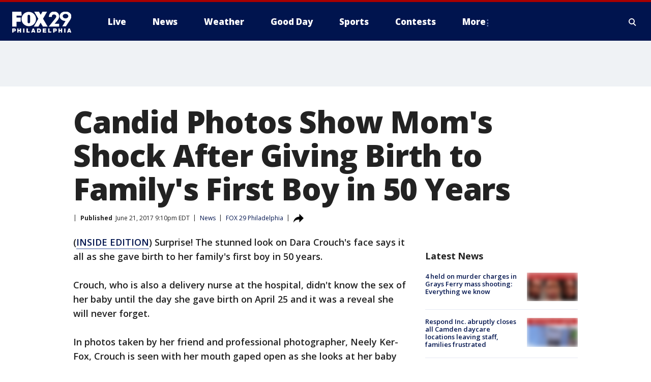

--- FILE ---
content_type: text/html; charset=utf-8
request_url: https://www.fox29.com/news/candid-photos-show-moms-shock-after-giving-birth-to-familys-first-boy-in-50-years
body_size: 27872
content:
<!doctype html>
<html data-n-head-ssr lang="en" data-n-head="lang">
  <head>
    <!-- Google Tag Manager -->
    <script>
    function loadGTMIfNotLocalOrPreview() {
      const host = window.location.host.toLowerCase();
      const excludedHosts = ["local", "preview", "stage-preview"];
      if (!excludedHosts.some(excludedHost => host.startsWith(excludedHost))) {
        (function(w,d,s,l,i){w[l]=w[l]||[];w[l].push({'gtm.start':
        new Date().getTime(),event:'gtm.js'});var f=d.getElementsByTagName(s)[0],
        j=d.createElement(s),dl=l!='dataLayer'?'&l='+l:'';j.async=true;j.src=
        'https://www.googletagmanager.com/gtm.js?id='+i+dl;f.parentNode.insertBefore(j,f);
        })(window,document,'script','dataLayer','GTM-TMF4BDJ');
      }
    }
    loadGTMIfNotLocalOrPreview();
    </script>
    <!-- End Google Tag Manager -->
    <title data-n-head="true">Candid Photos Show Mom&#x27;s Shock After Giving Birth to Family&#x27;s First Boy in 50 Years | FOX 29 Philadelphia</title><meta data-n-head="true" http-equiv="X-UA-Compatible" content="IE=edge,chrome=1"><meta data-n-head="true" name="viewport" content="width=device-width, minimum-scale=1.0, initial-scale=1.0"><meta data-n-head="true" charset="UTF-8"><meta data-n-head="true" name="format-detection" content="telephone=no"><meta data-n-head="true" name="msapplication-square70x70logo" content="//static.foxtv.com/static/orion/img/wtxf/favicons/mstile-70x70.png"><meta data-n-head="true" name="msapplication-square150x150logo" content="//static.foxtv.com/static/orion/img/wtxf/favicons/mstile-150x150.png"><meta data-n-head="true" name="msapplication-wide310x150logo" content="//static.foxtv.com/static/orion/img/wtxf/favicons/mstile-310x150.png"><meta data-n-head="true" name="msapplication-square310x310logo" content="//static.foxtv.com/static/orion/img/wtxf/favicons/mstile-310x310.png"><meta data-n-head="true" data-hid="description" name="description" content="Surprise! The stunned look on Dara Crouch&#x27;s face says it all as she gave birth to her family&#x27;s first boy in 50 years.  "><meta data-n-head="true" data-hid="fb:app_id" property="fb:app_id" content="938570826205118"><meta data-n-head="true" data-hid="prism.stationId" name="prism.stationId" content="WTXF_FOX29"><meta data-n-head="true" data-hid="prism.stationCallSign" name="prism.stationCallSign" content="wtxf"><meta data-n-head="true" data-hid="prism.channel" name="prism.channel" content="fts"><meta data-n-head="true" data-hid="prism.section" name="prism.section" content="news"><meta data-n-head="true" data-hid="prism.subsection1" name="prism.subsection1" content=""><meta data-n-head="true" data-hid="prism.subsection2" name="prism.subsection2" content=""><meta data-n-head="true" data-hid="prism.subsection3" name="prism.subsection3" content=""><meta data-n-head="true" data-hid="prism.subsection4" name="prism.subsection4" content=""><meta data-n-head="true" data-hid="prism.aggregationType" name="prism.aggregationType" content="subsection"><meta data-n-head="true" data-hid="prism.genre" name="prism.genre" content=""><meta data-n-head="true" data-hid="pagetype" name="pagetype" content="article" scheme="dcterms.DCMIType"><meta data-n-head="true" data-hid="strikepagetype" name="strikepagetype" content="article" scheme="dcterms.DCMIType"><meta data-n-head="true" data-hid="content-creator" name="content-creator" content="tiger"><meta data-n-head="true" data-hid="dc.creator" name="dc.creator" scheme="dcterms.creator" content=""><meta data-n-head="true" data-hid="dc.title" name="dc.title" content="Candid Photos Show Mom&#x27;s Shock After Giving Birth to Family&#x27;s First Boy in 50 Years" lang="en"><meta data-n-head="true" data-hid="dc.subject" name="dc.subject" content=""><meta data-n-head="true" data-hid="dcterms.abstract" name="dcterms.abstract" content="Surprise! The stunned look on Dara Crouch&#x27;s face says it all as she gave birth to her family&#x27;s first boy in 50 years.  "><meta data-n-head="true" data-hid="dc.type" name="dc.type" scheme="dcterms.DCMIType" content="Text.Article"><meta data-n-head="true" data-hid="dc.description" name="dc.description" content="Surprise! The stunned look on Dara Crouch&#x27;s face says it all as she gave birth to her family&#x27;s first boy in 50 years.  "><meta data-n-head="true" data-hid="dc.language" name="dc.language" scheme="dcterms.RFC4646" content="en-US"><meta data-n-head="true" data-hid="dc.publisher" name="dc.publisher" content="FOX 29 Philadelphia"><meta data-n-head="true" data-hid="dc.format" name="dc.format" scheme="dcterms.URI" content="text/html"><meta data-n-head="true" data-hid="dc.identifier" name="dc.identifier" scheme="dcterms.URI" content="urn:uri:base64:0f04d727-6528-52c4-b127-65a1757167e5"><meta data-n-head="true" data-hid="dc.source" name="dc.source" content="FOX 29 Philadelphia"><meta data-n-head="true" data-hid="dc.date" name="dc.date" content="2017-06-21"><meta data-n-head="true" data-hid="dcterms.created" name="dcterms.created" scheme="dcterms.ISO8601" content="2017-06-21T21:10:34-04:00"><meta data-n-head="true" data-hid="dcterms.modified" name="dcterms.modified" scheme="dcterms.ISO8601" content="2019-05-03T23:37:04-04:00"><meta data-n-head="true" data-hid="og:title" property="og:title" content="Candid Photos Show Mom&#x27;s Shock After Giving Birth to Family&#x27;s First Boy in 50 Years"><meta data-n-head="true" data-hid="og:description" property="og:description" content="Surprise! The stunned look on Dara Crouch&#x27;s face says it all as she gave birth to her family&#x27;s first boy in 50 years.  "><meta data-n-head="true" data-hid="og:type" property="og:type" content="article"><meta data-n-head="true" data-hid="og:image" property="og:image" content="https://images.foxtv.com/www.fox29.com/img/1200/630/default-image.png?ve=1&amp;tl=1"><meta data-n-head="true" data-hid="og:image:width" property="og:image:width" content="1280"><meta data-n-head="true" data-hid="og:image:height" property="og:image:height" content="720"><meta data-n-head="true" data-hid="og:url" property="og:url" content="https://www.fox29.com/news/candid-photos-show-moms-shock-after-giving-birth-to-familys-first-boy-in-50-years"><meta data-n-head="true" data-hid="og:site_name" property="og:site_name" content="FOX 29 Philadelphia"><meta data-n-head="true" data-hid="og:locale" property="og:locale" content="en_US"><meta data-n-head="true" data-hid="robots" name="robots" content="index, follow, max-image-preview:large, max-video-preview:-1"><meta data-n-head="true" data-hid="fox.app_version" name="fox.app_version" content="v77"><meta data-n-head="true" data-hid="fox.fix_version" name="fox.fix_version" content="10.2.0"><meta data-n-head="true" data-hid="fox.app_build" name="fox.app_build" content="no build version"><meta data-n-head="true" name="twitter:card" content="summary_large_image"><meta data-n-head="true" name="twitter:site" content="@FOX29philly"><meta data-n-head="true" name="twitter:site:id" content="@FOX29philly"><meta data-n-head="true" name="twitter:title" content="Candid Photos Show Mom&#x27;s Shock After Giving Birth to Family&#x27;s First Boy in 50 Years"><meta data-n-head="true" name="twitter:description" content="Surprise! The stunned look on Dara Crouch&#x27;s face says it all as she gave birth to her family&#x27;s first boy in 50 years.  "><meta data-n-head="true" name="twitter:image" content="https://images.foxtv.com/www.fox29.com/img/1280/720/default-image.png?ve=1&amp;tl=1"><meta data-n-head="true" name="twitter:url" content="https://www.fox29.com/news/candid-photos-show-moms-shock-after-giving-birth-to-familys-first-boy-in-50-years"><meta data-n-head="true" name="twitter:creator" content="@FOX29philly"><meta data-n-head="true" name="twitter:creator:id" content="@FOX29philly"><meta data-n-head="true" name="fox.name" content="Post Landing"><meta data-n-head="true" name="fox.category" content="news"><meta data-n-head="true" name="fox.page_content_category" content="news"><meta data-n-head="true" name="fox.page_name" content="wtxf:web:post:article:Candid Photos Show Mom&#x27;s Shock After Giving Birth to Family&#x27;s First Boy in 50 Years | FOX 29 Philadelphia"><meta data-n-head="true" name="fox.page_content_level_1" content="wtxf:web:post"><meta data-n-head="true" name="fox.page_content_level_2" content="wtxf:web:post:article"><meta data-n-head="true" name="fox.page_content_level_3" content="wtxf:web:post:article:Candid Photos Show Mom&#x27;s Shock After Giving Birth to Family&#x27;s First Boy in 50 Years | FOX 29 Philadelphia"><meta data-n-head="true" name="fox.page_content_level_4" content="wtxf:web:post:article:Candid Photos Show Mom&#x27;s Shock After Giving Birth to Family&#x27;s First Boy in 50 Years | FOX 29 Philadelphia"><meta data-n-head="true" name="fox.page_type" content="post-article"><meta data-n-head="true" name="fox.page_content_distributor" content="owned"><meta data-n-head="true" name="fox.page_content_type_of_story" content="Migrated"><meta data-n-head="true" name="fox.author" content=""><meta data-n-head="true" name="fox.page_content_author" content=""><meta data-n-head="true" name="fox.page_content_author_secondary" content=""><meta data-n-head="true" name="fox.page_content_version" content="n/a"><meta data-n-head="true" name="fox.publisher" content="FOX 29 Philadelphia"><meta data-n-head="true" name="fox.page_content_id" content="0f04d727-6528-52c4-b127-65a1757167e5"><meta data-n-head="true" name="fox.page_content_station_originator" content=""><meta data-n-head="true" name="fox.url" content="https://www.fox29.com/news/candid-photos-show-moms-shock-after-giving-birth-to-familys-first-boy-in-50-years"><meta data-n-head="true" name="fox.page_canonical_url" content="https://www.fox29.com/news/candid-photos-show-moms-shock-after-giving-birth-to-familys-first-boy-in-50-years"><meta data-n-head="true" name="smartbanner:enabled-platforms" content="none"><meta data-n-head="true" property="fb:app_id" content="938570826205118"><meta data-n-head="true" property="article:opinion" content="false"><meta data-n-head="true" name="keywords" content="News"><meta data-n-head="true" name="classification" content="/FTS/News"><meta data-n-head="true" name="classification-isa" content="news"><meta data-n-head="true" name="fox.page_content_tags" content="/FTS/News"><link data-n-head="true" rel="preconnect" href="https://prod.player.fox.digitalvideoplatform.com" crossorigin="anonymous"><link data-n-head="true" rel="dns-prefetch" href="https://prod.player.fox.digitalvideoplatform.com"><link data-n-head="true" rel="stylesheet" href="https://statics.foxsports.com/static/orion/style/css/scorestrip-external.css"><link data-n-head="true" rel="icon" type="image/x-icon" href="/favicons/wtxf/favicon.ico"><link data-n-head="true" rel="stylesheet" href="https://fonts.googleapis.com/css?family=Open+Sans:300,400,400i,600,600i,700,700i,800,800i&amp;display=swap"><link data-n-head="true" rel="stylesheet" href="https://fonts.googleapis.com/css2?family=Rubik:wght@700&amp;display=swap"><link data-n-head="true" rel="schema.dcterms" href="//purl.org/dc/terms/"><link data-n-head="true" rel="schema.prism" href="//prismstandard.org/namespaces/basic/2.1/"><link data-n-head="true" rel="schema.iptc" href="//iptc.org/std/nar/2006-10-01/"><link data-n-head="true" rel="shortcut icon" href="//static.foxtv.com/static/orion/img/wtxf/favicons/favicon.ico" type="image/x-icon"><link data-n-head="true" rel="apple-touch-icon" sizes="57x57" href="//static.foxtv.com/static/orion/img/wtxf/favicons/apple-touch-icon-57x57.png"><link data-n-head="true" rel="apple-touch-icon" sizes="60x60" href="//static.foxtv.com/static/orion/img/wtxf/favicons/apple-touch-icon-60x60.png"><link data-n-head="true" rel="apple-touch-icon" sizes="72x72" href="//static.foxtv.com/static/orion/img/wtxf/favicons/apple-touch-icon-72x72.png"><link data-n-head="true" rel="apple-touch-icon" sizes="76x76" href="//static.foxtv.com/static/orion/img/wtxf/favicons/apple-touch-icon-76x76.png"><link data-n-head="true" rel="apple-touch-icon" sizes="114x114" href="//static.foxtv.com/static/orion/img/wtxf/favicons/apple-touch-icon-114x114.png"><link data-n-head="true" rel="apple-touch-icon" sizes="120x120" href="//static.foxtv.com/static/orion/img/wtxf/favicons/apple-touch-icon-120x120.png"><link data-n-head="true" rel="apple-touch-icon" sizes="144x144" href="//static.foxtv.com/static/orion/img/wtxf/favicons/apple-touch-icon-144x144.png"><link data-n-head="true" rel="apple-touch-icon" sizes="152x152" href="//static.foxtv.com/static/orion/img/wtxf/favicons/apple-touch-icon-152x152.png"><link data-n-head="true" rel="apple-touch-icon" sizes="180x180" href="//static.foxtv.com/static/orion/img/wtxf/favicons/apple-touch-icon-180x180.png"><link data-n-head="true" rel="icon" type="image/png" href="//static.foxtv.com/static/orion/img/wtxf/favicons/favicon-16x16.png" sizes="16x16"><link data-n-head="true" rel="icon" type="image/png" href="//static.foxtv.com/static/orion/img/wtxf/favicons/favicon-32x32.png" sizes="32x32"><link data-n-head="true" rel="icon" type="image/png" href="//static.foxtv.com/static/orion/img/wtxf/favicons/favicon-96x96.png" sizes="96x96"><link data-n-head="true" rel="icon" type="image/png" href="//static.foxtv.com/static/orion/img/wtxf/favicons/android-chrome-192x192.png" sizes="192x192"><link data-n-head="true" href="https://fonts.gstatic.com" rel="preconnect" crossorigin="true"><link data-n-head="true" href="https://fonts.googleapis.com" rel="preconnect" crossorigin="true"><link data-n-head="true" rel="stylesheet" href="https://fonts.googleapis.com/css?family=Source+Sans+Pro:200,300,400,600,400italic,700,700italic,300,300italic,600italic/"><link data-n-head="true" rel="preconnect" href="https://cdn.segment.com/"><link data-n-head="true" rel="preconnect" href="https://widgets.media.weather.com/"><link data-n-head="true" rel="preconnect" href="https://elections.ap.org/"><link data-n-head="true" rel="preconnect" href="https://www.google-analytics.com/"><link data-n-head="true" rel="preconnect" href="http://static.chartbeat.com/"><link data-n-head="true" rel="preconnect" href="https://sb.scorecardresearch.com/"><link data-n-head="true" rel="preconnect" href="http://www.googletagmanager.com/"><link data-n-head="true" rel="preconnect" href="https://cdn.optimizely.com/"><link data-n-head="true" rel="preconnect" href="https://cdn.segment.com/"><link data-n-head="true" rel="preconnect" href="https://connect.facebook.net/"><link data-n-head="true" rel="preconnect" href="https://prod.player.fox.digitalvideoplatform.com/"><link data-n-head="true" rel="preload" as="script" href="https://prod.player.fox.digitalvideoplatform.com/wpf/v3/3.2.59/wpf_player.js"><link data-n-head="true" rel="prefetch" as="script" href="https://prod.player.fox.digitalvideoplatform.com/wpf/v3/3.2.59/lib/wpf_bitmovin_yospace_player.js"><link data-n-head="true" rel="prefetch" as="script" href="https://prod.player.fox.digitalvideoplatform.com/wpf/v3/3.2.59/lib/wpf_conviva_reporter.js"><link data-n-head="true" rel="prefetch" as="script" href="https://prod.player.fox.digitalvideoplatform.com/wpf/v3/3.2.59/lib/wpf_mux_reporter.js"><link data-n-head="true" rel="prefetch" as="script" href="https://prod.player.fox.digitalvideoplatform.com/wpf/v3/3.2.59/lib/wpf_adobeheartbeat_reporter.js"><link data-n-head="true" rel="prefetch" as="script" href="https://prod.player.fox.digitalvideoplatform.com/wpf/v3/3.2.59/lib/wpf_comscore_reporter.js"><link data-n-head="true" rel="prefetch" as="script" href="https://prod.player.fox.digitalvideoplatform.com/wpf/v3/3.2.59/lib/wpf_controls.js"><link data-n-head="true" rel="canonical" href="https://www.fox29.com/news/candid-photos-show-moms-shock-after-giving-birth-to-familys-first-boy-in-50-years"><link data-n-head="true" rel="alternate" type="application/rss+xml" title="News" href="https://www.fox29.com/rss.xml?category=news"><link data-n-head="true" rel="alternate" type="application/rss+xml" title="News" href="https://www.fox29.com/rss.xml?tag=news"><link data-n-head="true" rel="shorturl" href=""><link data-n-head="true" rel="image_src" href="https://images.foxtv.com/www.fox29.com/img/1280/720/default-image.png?ve=1&amp;tl=1"><link data-n-head="true" rel="amphtml" href="https://www.fox29.com/news/candid-photos-show-moms-shock-after-giving-birth-to-familys-first-boy-in-50-years.amp"><link data-n-head="true" rel="alternate" title="FOX 29 Philadelphia - News" type="application/rss+xml" href="https://www.fox29.com/rss/category/news"><link data-n-head="true" rel="alternate" title="FOX 29 Philadelphia - Tag Us Pa Philadelphia" type="application/rss+xml" href="https://www.fox29.com/rss/tags/us,pa,philadelphia"><link data-n-head="true" rel="alternate" title="FOX 29 Philadelphia - Tag Us Pa" type="application/rss+xml" href="https://www.fox29.com/rss/tags/us,pa"><link data-n-head="true" rel="alternate" title="FOX 29 Philadelphia - Tag Us Nj" type="application/rss+xml" href="https://www.fox29.com/rss/tags/us,nj"><link data-n-head="true" rel="alternate" title="FOX 29 Philadelphia - Tag Us De" type="application/rss+xml" href="https://www.fox29.com/rss/tags/us,de"><link data-n-head="true" rel="alternate" title="FOX 29 Philadelphia - Local News" type="application/rss+xml" href="https://www.fox29.com/rss/category/local-news"><link data-n-head="true" rel="alternate" title="FOX 29 Philadelphia - National News" type="application/rss+xml" href="https://www.fox29.com/rss/category/national-news"><link data-n-head="true" rel="alternate" title="FOX 29 Philadelphia - Tag World" type="application/rss+xml" href="https://www.fox29.com/rss/tags/world"><link data-n-head="true" rel="alternate" title="FOX 29 Philadelphia - Weather" type="application/rss+xml" href="https://www.fox29.com/rss/category/weather"><link data-n-head="true" rel="alternate" title="FOX 29 Philadelphia - 7 Day Forecast" type="application/rss+xml" href="https://www.fox29.com/rss/category/7-day-forecast"><link data-n-head="true" rel="alternate" title="FOX 29 Philadelphia - Closings" type="application/rss+xml" href="https://www.fox29.com/rss/category/closings"><link data-n-head="true" rel="alternate" title="FOX 29 Philadelphia - Interactive Radar" type="application/rss+xml" href="https://www.fox29.com/rss/category/interactive-radar"><link data-n-head="true" rel="alternate" title="FOX 29 Philadelphia - Current Temperatures" type="application/rss+xml" href="https://www.fox29.com/rss/category/current-temperatures"><link data-n-head="true" rel="alternate" title="FOX 29 Philadelphia - Watches Warnings" type="application/rss+xml" href="https://www.fox29.com/rss/category/watches-warnings"><link data-n-head="true" rel="alternate" title="FOX 29 Philadelphia - Apps" type="application/rss+xml" href="https://www.fox29.com/rss/category/apps"><link data-n-head="true" rel="alternate" title="FOX 29 Philadelphia - Shows Good Day" type="application/rss+xml" href="https://www.fox29.com/rss/category/shows,good-day"><link data-n-head="true" rel="alternate" title="FOX 29 Philadelphia - Email" type="application/rss+xml" href="https://www.fox29.com/rss/category/email"><link data-n-head="true" rel="alternate" title="FOX 29 Philadelphia - Traffic" type="application/rss+xml" href="https://www.fox29.com/rss/category/traffic"><link data-n-head="true" rel="alternate" title="FOX 29 Philadelphia - Live" type="application/rss+xml" href="https://www.fox29.com/rss/category/live"><link data-n-head="true" rel="alternate" title="FOX 29 Philadelphia - Tag Series Ya Gotta Try This" type="application/rss+xml" href="https://www.fox29.com/rss/tags/series,ya-gotta-try-this"><link data-n-head="true" rel="alternate" title="FOX 29 Philadelphia - Tag Seen On Tv" type="application/rss+xml" href="https://www.fox29.com/rss/tags/seen-on-tv"><link data-n-head="true" rel="alternate" title="FOX 29 Philadelphia - Tag Good Day Good Day Uncut" type="application/rss+xml" href="https://www.fox29.com/rss/tags/good-day,good-day-uncut"><link data-n-head="true" rel="alternate" title="FOX 29 Philadelphia - Tag Politics" type="application/rss+xml" href="https://www.fox29.com/rss/tags/politics"><link data-n-head="true" rel="alternate" title="FOX 29 Philadelphia - Election" type="application/rss+xml" href="https://www.fox29.com/rss/category/election"><link data-n-head="true" rel="alternate" title="FOX 29 Philadelphia - Tag People Donald J Trump" type="application/rss+xml" href="https://www.fox29.com/rss/tags/people,donald-j-trump"><link data-n-head="true" rel="alternate" title="FOX 29 Philadelphia - Tag People Josh Shapiro" type="application/rss+xml" href="https://www.fox29.com/rss/tags/people,josh-shapiro"><link data-n-head="true" rel="alternate" title="FOX 29 Philadelphia - Sports" type="application/rss+xml" href="https://www.fox29.com/rss/category/sports"><link data-n-head="true" rel="alternate" title="FOX 29 Philadelphia - Tag Nfl Philadelphia Eagles" type="application/rss+xml" href="https://www.fox29.com/rss/tags/nfl,philadelphia-eagles"><link data-n-head="true" rel="alternate" title="FOX 29 Philadelphia - Tag Nhl Philadelphia Flyers" type="application/rss+xml" href="https://www.fox29.com/rss/tags/nhl,philadelphia-flyers"><link data-n-head="true" rel="alternate" title="FOX 29 Philadelphia - Tag Mlb Philadelphia Phillies" type="application/rss+xml" href="https://www.fox29.com/rss/tags/mlb,philadelphia-phillies"><link data-n-head="true" rel="alternate" title="FOX 29 Philadelphia - Tag Nba Philadelphia 76ers" type="application/rss+xml" href="https://www.fox29.com/rss/tags/nba,philadelphia-76ers"><link data-n-head="true" rel="alternate" title="FOX 29 Philadelphia - Tag Mls Philadelphia Union" type="application/rss+xml" href="https://www.fox29.com/rss/tags/mls,philadelphia-union"><link data-n-head="true" rel="alternate" title="FOX 29 Philadelphia - Live Newsnow" type="application/rss+xml" href="https://www.fox29.com/rss/category/live/newsnow/"><link data-n-head="true" rel="alternate" title="FOX 29 Philadelphia - Tag Series Fox 29 News Specials" type="application/rss+xml" href="https://www.fox29.com/rss/tags/series,fox-29-news-specials"><link data-n-head="true" rel="alternate" title="FOX 29 Philadelphia - Live Cameras" type="application/rss+xml" href="https://www.fox29.com/rss/category/live-cameras"><link data-n-head="true" rel="alternate" title="FOX 29 Philadelphia - Live Soul Live" type="application/rss+xml" href="https://www.fox29.com/rss/category/live/soul-live/"><link data-n-head="true" rel="alternate" title="FOX 29 Philadelphia - Tag Series Local Matters" type="application/rss+xml" href="https://www.fox29.com/rss/tags/series,local-matters"><link data-n-head="true" rel="alternate" title="FOX 29 Philadelphia - Tag Entertainment" type="application/rss+xml" href="https://www.fox29.com/rss/tags/entertainment"><link data-n-head="true" rel="alternate" title="FOX 29 Philadelphia - Contests" type="application/rss+xml" href="https://www.fox29.com/rss/category/contests"><link data-n-head="true" rel="alternate" title="FOX 29 Philadelphia - Shows Fox Content" type="application/rss+xml" href="https://www.fox29.com/rss/category/shows,fox-content"><link data-n-head="true" rel="alternate" title="FOX 29 Philadelphia - Theclasshroom" type="application/rss+xml" href="https://www.fox29.com/rss/category/theclasshroom"><link data-n-head="true" rel="alternate" title="FOX 29 Philadelphia - Tmz" type="application/rss+xml" href="https://www.fox29.com/rss/category/tmz"><link data-n-head="true" rel="alternate" title="FOX 29 Philadelphia - Tag Series" type="application/rss+xml" href="https://www.fox29.com/rss/tags/series"><link data-n-head="true" rel="alternate" title="FOX 29 Philadelphia - Tag Bam" type="application/rss+xml" href="https://www.fox29.com/rss/tags/bam"><link data-n-head="true" rel="alternate" title="FOX 29 Philadelphia - Tag Series Behind The News" type="application/rss+xml" href="https://www.fox29.com/rss/tags/series,behind-the-news"><link data-n-head="true" rel="alternate" title="FOX 29 Philadelphia - Tag Series Bill And Shane" type="application/rss+xml" href="https://www.fox29.com/rss/tags/series,bill-and-shane"><link data-n-head="true" rel="alternate" title="FOX 29 Philadelphia - Tag Kelly Drives" type="application/rss+xml" href="https://www.fox29.com/rss/tags/kelly-drives"><link data-n-head="true" rel="alternate" title="FOX 29 Philadelphia - Shows The 215" type="application/rss+xml" href="https://www.fox29.com/rss/category/shows,the-215"><link data-n-head="true" rel="alternate" title="FOX 29 Philadelphia - Tag The Pulse" type="application/rss+xml" href="https://www.fox29.com/rss/tags/the-pulse"><link data-n-head="true" rel="alternate" title="FOX 29 Philadelphia - Tag Health" type="application/rss+xml" href="https://www.fox29.com/rss/tags/health"><link data-n-head="true" rel="alternate" title="FOX 29 Philadelphia - Tag Health Coronavirus" type="application/rss+xml" href="https://www.fox29.com/rss/tags/health,coronavirus"><link data-n-head="true" rel="alternate" title="FOX 29 Philadelphia - Tag Series Doctor Mike" type="application/rss+xml" href="https://www.fox29.com/rss/tags/series,doctor-mike"><link data-n-head="true" rel="alternate" title="FOX 29 Philadelphia - Money" type="application/rss+xml" href="https://www.fox29.com/rss/category/money"><link data-n-head="true" rel="alternate" title="FOX 29 Philadelphia - Tag Business" type="application/rss+xml" href="https://www.fox29.com/rss/tags/business"><link data-n-head="true" rel="alternate" title="FOX 29 Philadelphia - Tag Consumer" type="application/rss+xml" href="https://www.fox29.com/rss/tags/consumer"><link data-n-head="true" rel="alternate" title="FOX 29 Philadelphia - Tag Consumer Deals" type="application/rss+xml" href="https://www.fox29.com/rss/tags/consumer,deals"><link data-n-head="true" rel="alternate" title="FOX 29 Philadelphia - Tag Business Personal Finance" type="application/rss+xml" href="https://www.fox29.com/rss/tags/business,personal-finance"><link data-n-head="true" rel="alternate" title="FOX 29 Philadelphia - Tag Technology" type="application/rss+xml" href="https://www.fox29.com/rss/tags/technology"><link data-n-head="true" rel="alternate" title="FOX 29 Philadelphia - About Us" type="application/rss+xml" href="https://www.fox29.com/rss/category/about-us"><link data-n-head="true" rel="alternate" title="FOX 29 Philadelphia - Contact Us" type="application/rss+xml" href="https://www.fox29.com/rss/category/contact-us"><link data-n-head="true" rel="alternate" title="FOX 29 Philadelphia - Public File Inquiries" type="application/rss+xml" href="https://www.fox29.com/rss/category/public-file-inquiries"><link data-n-head="true" rel="alternate" title="FOX 29 Philadelphia - Advertise" type="application/rss+xml" href="https://www.fox29.com/rss/category/advertise"><link data-n-head="true" rel="alternate" title="FOX 29 Philadelphia - Team" type="application/rss+xml" href="https://www.fox29.com/rss/category/team"><link data-n-head="true" rel="alternate" title="FOX 29 Philadelphia - Whatsonfox" type="application/rss+xml" href="https://www.fox29.com/rss/category/whatsonfox"><link data-n-head="true" rel="alternate" title="FOX 29 Philadelphia - Work For Us" type="application/rss+xml" href="https://www.fox29.com/rss/category/work-for-us"><link data-n-head="true" rel="alternate" title="FOX 29 Philadelphia - Discover the latest breaking news." type="application/rss+xml" href="https://www.fox29.com/latest.xml"><link data-n-head="true" rel="stylesheet" href="//static.foxtv.com/static/orion/css/default/article.rs.css"><link data-n-head="true" rel="stylesheet" href="/css/print.css" media="print"><script data-n-head="true" type="text/javascript" data-hid="pal-script" src="//imasdk.googleapis.com/pal/sdkloader/pal.js"></script><script data-n-head="true" type="text/javascript" src="https://statics.foxsports.com/static/orion/scorestrip.js" async="false" defer="true"></script><script data-n-head="true" type="text/javascript">
        (function (h,o,u,n,d) {
          h=h[d]=h[d]||{q:[],onReady:function(c){h.q.push(c)}}
          d=o.createElement(u);d.async=1;d.src=n
          n=o.getElementsByTagName(u)[0];n.parentNode.insertBefore(d,n)
        })(window,document,'script','https://www.datadoghq-browser-agent.com/datadog-rum-v4.js','DD_RUM')
        DD_RUM.onReady(function() {
          DD_RUM.init({
            clientToken: 'pub6d08621e10189e2259b02648fb0f12e4',
            applicationId: 'f7e50afb-e642-42a0-9619-b32a46fc1075',
            site: 'datadoghq.com',
            service: 'www.fox29.com',
            env: 'prod',
            // Specify a version number to identify the deployed version of your application in Datadog
            version: '1.0.0',
            sampleRate: 20,
            sessionReplaySampleRate: 0,
            trackInteractions: true,
            trackResources: true,
            trackLongTasks: true,
            defaultPrivacyLevel: 'mask-user-input',
          });
          // DD_RUM.startSessionReplayRecording();
        })</script><script data-n-head="true" type="text/javascript" src="https://foxkit.fox.com/sdk/profile/v2.15.0/profile.js" async="false" defer="true"></script><script data-n-head="true" src="https://js.appboycdn.com/web-sdk/5.6/braze.min.js" async="true" defer="true"></script><script data-n-head="true" src="https://c.amazon-adsystem.com/aax2/apstag.js" async="true" defer="true"></script><script data-n-head="true" src="https://www.googletagmanager.com/gtag/js?id=UA-35281887-1" async="true"></script><script data-n-head="true" type="text/javascript">// 86acbd31cd7c09cf30acb66d2fbedc91daa48b86:1701196854.6031094
!function(n,r,e,t,c){var i,o="Promise"in n,u={then:function(){return u},catch:function(n){
return n(new Error("Airship SDK Error: Unsupported browser")),u}},s=o?new Promise((function(n,r){i=function(e,t){e?r(e):n(t)}})):u
;s._async_setup=function(n){if(o)try{i(null,n(c))}catch(n){i(n)}},n[t]=s;var a=r.createElement("script");a.src=e,a.async=!0,a.id="_uasdk",
a.rel=t,r.head.appendChild(a)}(window,document,'https://aswpsdkus.com/notify/v1/ua-sdk.min.js',
  'UA', {
    vapidPublicKey: 'BEDUB-TV_zJUitnzc78jYPaO6T4JcGgoXfpzaTUXEeEYQXYRgG0qYoyK5VFtRAOTjuvFsblbU9kNjmNMn2ghTHg=',
    websitePushId: 'web.wtxf.prod',
    appKey: '9eGYzKrYQQmzRN4aGjQPqA',
    token: 'MTo5ZUdZektyWVFRbXpSTjRhR2pRUHFBOm4xTHE1cHpNSTdYa3VUSG9Qd295aWU3UVNWcl9PZnotNjJnYURTVGtjNnc'
  });
</script><script data-n-head="true" type="text/javascript">UA.then(sdk => {
        sdk.plugins.load('html-prompt', 'https://aswpsdkus.com/notify/v1/ua-html-prompt.min.js', {
          appearDelay: 5000,
          disappearDelay: 2000000000000000000000000,
          askAgainDelay: 0,
          stylesheet: './css/airship.css',
          auto: false,
          type: 'alert',
          position: 'top',
          i18n: {
            en: {
              title: 'Stay Informed',
              message: 'Receive alerts to the biggest stories worth your time',
              accept: 'Allow',
              deny: 'No Thanks'
            }
          },
          logo: '/favicons/wtxf/favicon.ico'
        }).then(plugin => {
          const auditSession = () => {
            const airshipPageViews = parseInt(window.sessionStorage.getItem('currentAirShipPageViews'), 10)
            if (airshipPageViews > 1) {
              plugin.prompt();
              console.info('Airship: prompt called')
              clearInterval(auditInterval);
              window.sessionStorage.setItem('currentAirShipPageViews', 0)
            }
          }
          const auditInterval = setInterval(auditSession, 2000);
        })
      })</script><script data-n-head="true" src="/taboola/taboola.js" type="text/javascript" async="true" defer="true"></script><script data-n-head="true" src="https://scripts.webcontentassessor.com/scripts/5f3c4a314d8e55f536d625dcc7c87c6c00148df7a3edac1db6767d34cb9d3eb9"></script><script data-n-head="true" src="//static.foxtv.com/static/orion/scripts/core/ag.core.js"></script><script data-n-head="true" src="//static.foxtv.com/static/isa/core.js"></script><script data-n-head="true" src="//static.foxtv.com/static/orion/scripts/station/default/loader.js"></script><script data-n-head="true" src="https://widgets.media.weather.com/wxwidget.loader.js?cid=996314550" defer=""></script><script data-n-head="true" src="https://prod.player.fox.digitalvideoplatform.com/wpf/v3/3.2.59/wpf_player.js" defer="" data-hid="fox-player-main-script"></script><script data-n-head="true" src="//static.foxtv.com/static/leap/loader.js"></script><script data-n-head="true" >(function () {
        var _sf_async_config = window._sf_async_config = (window._sf_async_config || {})
        _sf_async_config.uid = 65824
        _sf_async_config.domain = 'fox29.com'
        _sf_async_config.flickerControl = false
        _sf_async_config.useCanonical = true

        // Function to set ISA-dependent values with proper error handling
        function setISAValues() {
          if (window.FTS && window.FTS.ISA && window.FTS.ISA._meta) {
            try {
              _sf_async_config.sections = window.FTS.ISA._meta.section || ''
              _sf_async_config.authors = window.FTS.ISA._meta.fox['fox.page_content_author'] ||
                                       window.FTS.ISA._meta.fox['fox.page_content_author_secondary'] ||
                                       window.FTS.ISA._meta.raw.publisher || ''
            } catch (e) {
              console.warn('FTS.ISA values not available yet:', e)
              _sf_async_config.sections = ''
              _sf_async_config.authors = ''
            }
          } else {
            // Set default values if ISA is not available
            _sf_async_config.sections = ''
            _sf_async_config.authors = ''

            // Retry after a short delay if ISA is not loaded yet
            setTimeout(setISAValues, 100)
          }
        }

        // Set ISA values initially
        setISAValues()

        _sf_async_config.useCanonicalDomain = true
        function loadChartbeat() {
          var e = document.createElement('script');
            var n = document.getElementsByTagName('script')[0];
            e.type = 'text/javascript';
            e.async = true;
            e.src = '//static.chartbeat.com/js/chartbeat.js';
            n.parentNode.insertBefore(e, n);
        }
        loadChartbeat();
        })()</script><script data-n-head="true" src="//static.chartbeat.com/js/chartbeat_mab.js"></script><script data-n-head="true" src="//static.chartbeat.com/js/chartbeat.js"></script><script data-n-head="true" src="https://interactives.ap.org/election-results/assets/microsite/resizeClient.js" defer=""></script><script data-n-head="true" data-hid="strike-loader" src="https://strike.fox.com/static/fts/display/loader.js" type="text/javascript"></script><script data-n-head="true" >
          (function() {
              window.foxstrike = window.foxstrike || {};
              window.foxstrike.cmd = window.foxstrike.cmd || [];
          })()
        </script><script data-n-head="true" type="application/ld+json">{"@context":"http://schema.org","@type":"NewsArticle","mainEntityOfPage":"https://www.fox29.com/news/candid-photos-show-moms-shock-after-giving-birth-to-familys-first-boy-in-50-years","headline":"Candid Photos Show Mom's Shock After Giving Birth to Family's First Boy in 50 Years","articleBody":"(<a href=\"http://www.insideedition.com/headlines/24049-candid-photos-show-moms-shock-after-giving-birth-to-familys-first-boy-in-50-years\" target=\"_blank\">INSIDE EDITION</a>) Surprise! The stunned look on Dara Crouch&apos;s face says it all as she gave birth to her family&apos;s first boy in 50 years.Crouch, who is also a delivery nurse at the hospital, didn&apos;t know the sex of her baby until the day she gave birth on April 25 and it was a reveal she will never forget.In photos taken by her friend and professional photographer, Neely Ker-Fox, Crouch is seen with her mouth gaped open as she looks at her baby boy for the first time.Even as she held him, the Georgia resident was in utter disbelief that Liam was not the girl she was expecting, given her family&apos;s history.Ker-Fox didn&apos;t even know Crouch&apos;s family was lacking males until her photos and the story went viral.&quot;Her reaction initially was a genuine surprise that it was a boy,&quot; Ker-Fox said.Ker-Fox has been a birth photographer for about eight years, snapping more than 100 births, but she said this one was perhaps the most special.&quot;What made her so different for me was that she looked directly at my camera,&quot; Ker-Fox said. &quot;It&apos;s just a very raw human experience that you can relate to birth, how authentic and real and relatable it is.&quot;Liam is Crouch&apos;s second child after his older sister, Neyland, 3, whose birth was also photographed by Ker-Fox.The newborn was born 7 pounds and 15 ounces of pure astonishment.Ker-Fox told Inside Edition the delivery room was filled with guests, including two midwives, a friend who served as delivery nurse and Crouch&apos;s husband, who was later joined by Neyland about an hour later.&quot;We were all personally invested in her,&quot; she said.For more from Neely Ker-Fox, please <a href=\"http://kerfox.com/\" target=\"_blank\">click here</a>.","datePublished":"2017-06-21T21:10:34-04:00","dateModified":"2017-06-21T21:10:34-04:00","description":"Surprise! The stunned look on Dara Crouch's face says it all as she gave birth to her family's first boy in 50 years.  ","author":{"@type":"Person","name":"FOX 29 Philadelphia"},"publisher":{"@type":"NewsMediaOrganization","name":"FOX 29 Philadelphia","alternateName":"WTXF, FOX 29, FOX 29 Philadelphia","url":"https://www.fox29.com/","sameAs":["https://www.facebook.com/fox29philadelphia/","https://twitter.com/FOX29philly","https://www.instagram.com/fox29philly/","https://www.youtube.com/fox29philly","https://en.wikipedia.org/wiki/WTXF-TV","https://www.wikidata.org/wiki/Q7956506","https://www.wikidata.org/wiki/Q7956506"],"foundingDate":"1965-05-16","logo":{"@type":"ImageObject","url":"https://static.foxtv.com/static/orion/img/wtxf/favicons/favicon-96x96.png","width":"96","height":"96"},"contactPoint":[{"@type":"ContactPoint","telephone":"+1-215-925-2929","contactType":"news desk"}],"address":{"@type":"PostalAddress","addressLocality":"Philadelphia","addressRegion":"Pennsylvania","postalCode":"19106","streetAddress":"330 Market Street","addressCountry":{"@type":"Country","name":"US"}}},"image":{"@type":"ImageObject","url":"https://www.fox29.com/img/default-image.png","width":"1280","height":"720"},"url":"https://www.fox29.com/news/candid-photos-show-moms-shock-after-giving-birth-to-familys-first-boy-in-50-years","isAccessibleForFree":true,"keywords":"news"}</script><link rel="preload" href="/_wzln/6a56ee32686b26826f41.js" as="script"><link rel="preload" href="/_wzln/376f0263662b8ef9a7f8.js" as="script"><link rel="preload" href="/_wzln/6b27e2b92eb7e58c1613.js" as="script"><link rel="preload" href="/_wzln/4c9c3b65e1baf7ee7ee4.js" as="script"><link rel="preload" href="/_wzln/2db3a0ae96ab20c2a7cc.js" as="script"><link rel="preload" href="/_wzln/331a9f36d5d711cda570.js" as="script"><link rel="preload" href="/_wzln/6152386dd10a9a3c150a.js" as="script"><link rel="preload" href="/_wzln/2aff162d6d0f3b59db4e.js" as="script"><style data-vue-ssr-id="3d723bd8:0 153764a8:0 4783c553:0 01f125af:0 7e965aea:0 fe2c1b5a:0 c789a71e:0 2151d74a:0 5fac22c6:0 4f269fee:0 c23b5e74:0 403377d7:0 4a3d6b7a:0 42dc6fe6:0 dfdcd1d2:0 3c367053:0 78666813:0 5c0b7ab5:0 c061adc6:0 d9a0143c:0">.v-select{position:relative;font-family:inherit}.v-select,.v-select *{box-sizing:border-box}@keyframes vSelectSpinner{0%{transform:rotate(0deg)}to{transform:rotate(1turn)}}.vs__fade-enter-active,.vs__fade-leave-active{pointer-events:none;transition:opacity .15s cubic-bezier(1,.5,.8,1)}.vs__fade-enter,.vs__fade-leave-to{opacity:0}.vs--disabled .vs__clear,.vs--disabled .vs__dropdown-toggle,.vs--disabled .vs__open-indicator,.vs--disabled .vs__search,.vs--disabled .vs__selected{cursor:not-allowed;background-color:#f8f8f8}.v-select[dir=rtl] .vs__actions{padding:0 3px 0 6px}.v-select[dir=rtl] .vs__clear{margin-left:6px;margin-right:0}.v-select[dir=rtl] .vs__deselect{margin-left:0;margin-right:2px}.v-select[dir=rtl] .vs__dropdown-menu{text-align:right}.vs__dropdown-toggle{-webkit-appearance:none;-moz-appearance:none;appearance:none;display:flex;padding:0 0 4px;background:none;border:1px solid rgba(60,60,60,.26);border-radius:4px;white-space:normal}.vs__selected-options{display:flex;flex-basis:100%;flex-grow:1;flex-wrap:wrap;padding:0 2px;position:relative}.vs__actions{display:flex;align-items:center;padding:4px 6px 0 3px}.vs--searchable .vs__dropdown-toggle{cursor:text}.vs--unsearchable .vs__dropdown-toggle{cursor:pointer}.vs--open .vs__dropdown-toggle{border-bottom-color:transparent;border-bottom-left-radius:0;border-bottom-right-radius:0}.vs__open-indicator{fill:rgba(60,60,60,.5);transform:scale(1);transition:transform .15s cubic-bezier(1,-.115,.975,.855);transition-timing-function:cubic-bezier(1,-.115,.975,.855)}.vs--open .vs__open-indicator{transform:rotate(180deg) scale(1)}.vs--loading .vs__open-indicator{opacity:0}.vs__clear{fill:rgba(60,60,60,.5);padding:0;border:0;background-color:transparent;cursor:pointer;margin-right:8px}.vs__dropdown-menu{display:block;box-sizing:border-box;position:absolute;top:calc(100% - 1px);left:0;z-index:1000;padding:5px 0;margin:0;width:100%;max-height:350px;min-width:160px;overflow-y:auto;box-shadow:0 3px 6px 0 rgba(0,0,0,.15);border:1px solid rgba(60,60,60,.26);border-top-style:none;border-radius:0 0 4px 4px;text-align:left;list-style:none;background:#fff}.vs__no-options{text-align:center}.vs__dropdown-option{line-height:1.42857143;display:block;padding:3px 20px;clear:both;color:#333;white-space:nowrap;cursor:pointer}.vs__dropdown-option--highlight{background:#5897fb;color:#fff}.vs__dropdown-option--deselect{background:#fb5858;color:#fff}.vs__dropdown-option--disabled{background:inherit;color:rgba(60,60,60,.5);cursor:inherit}.vs__selected{display:flex;align-items:center;background-color:#f0f0f0;border:1px solid rgba(60,60,60,.26);border-radius:4px;color:#333;line-height:1.4;margin:4px 2px 0;padding:0 .25em;z-index:0}.vs__deselect{display:inline-flex;-webkit-appearance:none;-moz-appearance:none;appearance:none;margin-left:4px;padding:0;border:0;cursor:pointer;background:none;fill:rgba(60,60,60,.5);text-shadow:0 1px 0 #fff}.vs--single .vs__selected{background-color:transparent;border-color:transparent}.vs--single.vs--loading .vs__selected,.vs--single.vs--open .vs__selected{position:absolute;opacity:.4}.vs--single.vs--searching .vs__selected{display:none}.vs__search::-webkit-search-cancel-button{display:none}.vs__search::-ms-clear,.vs__search::-webkit-search-decoration,.vs__search::-webkit-search-results-button,.vs__search::-webkit-search-results-decoration{display:none}.vs__search,.vs__search:focus{-webkit-appearance:none;-moz-appearance:none;appearance:none;line-height:1.4;font-size:1em;border:1px solid transparent;border-left:none;outline:none;margin:4px 0 0;padding:0 7px;background:none;box-shadow:none;width:0;max-width:100%;flex-grow:1;z-index:1}.vs__search::-moz-placeholder{color:inherit}.vs__search::placeholder{color:inherit}.vs--unsearchable .vs__search{opacity:1}.vs--unsearchable:not(.vs--disabled) .vs__search{cursor:pointer}.vs--single.vs--searching:not(.vs--open):not(.vs--loading) .vs__search{opacity:.2}.vs__spinner{align-self:center;opacity:0;font-size:5px;text-indent:-9999em;overflow:hidden;border:.9em solid hsla(0,0%,39.2%,.1);border-left-color:rgba(60,60,60,.45);transform:translateZ(0);animation:vSelectSpinner 1.1s linear infinite;transition:opacity .1s}.vs__spinner,.vs__spinner:after{border-radius:50%;width:5em;height:5em}.vs--loading .vs__spinner{opacity:1}
.fts-scorestrip-wrap{width:100%}.fts-scorestrip-wrap .fts-scorestrip-container{padding:0 16px;max-width:1280px;margin:0 auto}@media screen and (min-width:1024px){.fts-scorestrip-wrap .fts-scorestrip-container{padding:15px 24px}}
.fts-scorestrip-wrap[data-v-75d386ae]{width:100%}.fts-scorestrip-wrap .fts-scorestrip-container[data-v-75d386ae]{padding:0 16px;max-width:1280px;margin:0 auto}@media screen and (min-width:1024px){.fts-scorestrip-wrap .fts-scorestrip-container[data-v-75d386ae]{padding:15px 24px}}@media(min-width:768px)and (max-width:1280px){.main-content-new-layout[data-v-75d386ae]{padding:10px}}
#xd-channel-container[data-v-0130ae53]{margin:0 auto;max-width:1280px;height:1px}#xd-channel-fts-iframe[data-v-0130ae53]{position:relative;top:-85px;left:86.1%;width:100%;display:none}@media (min-width:768px) and (max-width:1163px){#xd-channel-fts-iframe[data-v-0130ae53]{left:84%}}@media (min-width:768px) and (max-width:1056px){#xd-channel-fts-iframe[data-v-0130ae53]{left:81%}}@media (min-width:768px) and (max-width:916px){#xd-channel-fts-iframe[data-v-0130ae53]{left:79%}}@media (min-width:769px) and (max-width:822px){#xd-channel-fts-iframe[data-v-0130ae53]{left:77%}}@media (min-width:400px) and (max-width:767px){#xd-channel-fts-iframe[data-v-0130ae53]{display:none!important}}.branding[data-v-0130ae53]{padding-top:0}@media (min-width:768px){.branding[data-v-0130ae53]{padding-top:10px}}
.title--hide[data-v-b8625060]{display:none}
#fox-id-logged-in[data-v-f7244ab2]{display:none}.button-reset[data-v-f7244ab2]{background:none;border:none;padding:0;cursor:pointer;outline:inherit}.watch-live[data-v-f7244ab2]{background-color:#a70000;border-radius:3px;margin-top:16px;margin-right:-10px;padding:8px 9px;max-height:31px}.watch-live>a[data-v-f7244ab2]{color:#fff;font-weight:900;font-size:12px}.small-btn-grp[data-v-f7244ab2]{display:flex}.sign-in[data-v-f7244ab2]{width:43px;height:17px;font-size:12px;font-weight:800;font-stretch:normal;font-style:normal;line-height:normal;letter-spacing:-.25px;color:#fff}.sign-in-mobile[data-v-f7244ab2]{margin:16px 12px 0 0}.sign-in-mobile[data-v-f7244ab2],.sign-in-tablet-and-up[data-v-f7244ab2]{background-color:#334f99;width:59px;height:31px;border-radius:3px}.sign-in-tablet-and-up[data-v-f7244ab2]{float:left;margin-right:16px;margin-top:24px}.sign-in-tablet-and-up[data-v-f7244ab2]:hover{background-color:#667bb3}.avatar-desktop[data-v-f7244ab2]{width:28px;height:28px;float:left;margin-right:16px;margin-top:24px}.avatar-mobile[data-v-f7244ab2]{width:33px;height:33px;margin:16px 12px 0 0}
.alert-storm .alert-text[data-v-6e1c7e98]{top:0}.alert-storm .alert-info a[data-v-6e1c7e98]{color:#fff}.alert-storm .alert-title[data-v-6e1c7e98]:before{display:inline-block;position:absolute;left:-18px;top:2px;height:15px;width:12px;background:url(//static.foxtv.com/static/orion/img/core/s/weather/warning.svg) no-repeat;background-size:contain}@media (min-width:768px){.alert-storm .alert-title[data-v-6e1c7e98]:before{left:0;top:0;height:24px;width:21px}}
.min-height-ad[data-v-2c3e8482]{min-height:0}.pre-content .min-height-ad[data-v-2c3e8482]{min-height:90px}@media only screen and (max-width:767px){.page-content .lsf-mobile[data-v-2c3e8482],.right-rail .lsf-mobile[data-v-2c3e8482],.sidebar-secondary .lsf-mobile[data-v-2c3e8482]{min-height:300px;min-width:250px}}@media only screen and (min-width:768px){.right-rail .lsf-ban[data-v-2c3e8482],.sidebar-secondary .lsf-ban[data-v-2c3e8482]{min-height:250px;min-width:300px}.post-content .lsf-lb[data-v-2c3e8482],.pre-content .lsf-lb[data-v-2c3e8482]{min-height:90px;min-width:728px}}
.tags[data-v-6c8e215c]{flex-wrap:wrap;color:#979797;font-weight:400;line-height:normal}.tags[data-v-6c8e215c],.tags-tag[data-v-6c8e215c]{display:flex;font-family:Open Sans;font-size:18px;font-style:normal}.tags-tag[data-v-6c8e215c]{color:#041431;background-color:#e6e9f3;min-height:40px;align-items:center;justify-content:center;border-radius:10px;margin:10px 10px 10px 0;padding:10px 15px;grid-gap:10px;gap:10px;color:#036;font-weight:700;line-height:23px}.tags-tag[data-v-6c8e215c]:last-of-type{margin-right:0}.headlines-related.center[data-v-6c8e215c]{margin-bottom:0}#taboola-mid-article-thumbnails[data-v-6c8e215c]{padding:28px 100px}@media screen and (max-width:767px){#taboola-mid-article-thumbnails[data-v-6c8e215c]{padding:0}}
.no-separator[data-v-08416276]{padding-left:0}.no-separator[data-v-08416276]:before{content:""}
.outside[data-v-6d0ce7d9]{width:100vw;height:100vh;position:fixed;top:0;left:0}
.social-icons[data-v-10e60834]{background:#fff;box-shadow:0 0 20px rgba(0,0,0,.15);border-radius:5px}.social-icons a[data-v-10e60834]{overflow:visible}
.collection .heading .title[data-v-74e027ca]{line-height:34px}
.responsive-image__container[data-v-2c4f2ba8]{overflow:hidden}.responsive-image__lazy-container[data-v-2c4f2ba8]{background-size:cover;background-position:50%;filter:blur(4px)}.responsive-image__lazy-container.loaded[data-v-2c4f2ba8]{filter:blur(0);transition:filter .3s ease-out}.responsive-image__picture[data-v-2c4f2ba8]{position:absolute;top:0;left:0}.rounded[data-v-2c4f2ba8]{border-radius:50%}
h2[data-v-6b12eae0]{color:#01154d;font-size:26px;font-weight:900;font-family:Open Sans,Helvetica Neue,Helvetica,Arial,sans-serif;line-height:30px;padding-top:5px}.you-might-also-like .subheader[data-v-6b12eae0]{background-color:#fff;display:block;position:relative;z-index:2;font-size:15px;width:180px;margin:0 auto;color:#666;font-family:Open Sans,Helvetica Neue,Helvetica,Arial,sans-serif;font-weight:600}.you-might-also-like-form[data-v-6b12eae0]{width:100%;max-width:300px;margin:0 auto;display:block;padding-bottom:25px;box-sizing:border-box}.you-might-also-like-form .checkbox-group[data-v-6b12eae0]{color:#666;border-top:2px solid #666;text-align:left;font-size:14px;margin-top:-10px;padding-top:10px}.you-might-also-like-form .checkbox-group .item[data-v-6b12eae0]{display:flex;flex-direction:column;margin-left:10px;padding:10px 0}.you-might-also-like-form .checkbox-group .item label[data-v-6b12eae0]{color:#666;font-family:Open Sans,Helvetica Neue,Helvetica,Arial,sans-serif;line-height:18px;font-weight:600;font-size:14px}.you-might-also-like-form .checkbox-group .item span[data-v-6b12eae0]{margin-left:22px;font-weight:200;display:block}.you-might-also-like-form input[type=submit][data-v-6b12eae0]{margin-top:10px;background-color:#01154d;color:#fff;font-family:Source Sans Pro,arial,helvetica,sans-serif;font-size:16px;line-height:35px;font-weight:900;border-radius:2px;margin-bottom:0;padding:0;height:60px;-moz-appearance:none;appearance:none;-webkit-appearance:none}div.newsletter-signup[data-v-6b12eae0]{background-color:#fff;margin:0 auto;max-width:600px;width:100%}div.nlw-outer[data-v-6b12eae0]{padding:16px 0}div.nlw-inner[data-v-6b12eae0]{display:block;text-align:center;margin:0 auto;border:1px solid #666;border-top:12px solid #01154d;height:100%;width:auto}div.nlw-inner h2[data-v-6b12eae0]{color:#01154d;font-size:26px;font-weight:700;font-family:Open Sans,Helvetica Neue,Helvetica,Arial,sans-serif;line-height:30px;padding-top:5px;margin:.67em}#other-newsletter-form[data-v-6b12eae0],p[data-v-6b12eae0]{font-size:13px;line-height:18px;font-weight:600;padding:10px;margin:1em 0}#nlw-tos[data-v-6b12eae0],#other-newsletter-form[data-v-6b12eae0],p[data-v-6b12eae0]{color:#666;font-family:Open Sans,Helvetica Neue,Helvetica,Arial,sans-serif}#nlw-tos[data-v-6b12eae0]{font-size:14px;font-weight:300;padding:0 10px 10px;margin:0 0 30px}#nlw-tos a[data-v-6b12eae0]{text-decoration:none;color:#01154d;font-weight:600}div.nlw-inner form[data-v-6b12eae0]{width:100%;max-width:300px;margin:0 auto;display:block;padding-bottom:25px;box-sizing:border-box}div.nlw-inner form input[data-v-6b12eae0]{height:50px;width:95%;border:none}div.nlw-inner form input[type=email][data-v-6b12eae0]{background-color:#efefef;color:#666;border-radius:0;font-size:14px;padding-left:4%}div.nlw-inner form input[type=checkbox][data-v-6b12eae0]{height:12px;width:12px}div.nlw-inner #newsletter-form input[type=submit][data-v-6b12eae0]{background-color:#a80103;font-size:19px;margin-top:15px;height:50px}div.nlw-inner #newsletter-form input[type=submit][data-v-6b12eae0],div.nlw-inner #other-newsletter-form input[type=submit][data-v-6b12eae0]{color:#fff;font-family:Source Sans Pro,arial,helvetica,sans-serif;line-height:35px;font-weight:900;border-radius:2px;-moz-appearance:none;appearance:none;-webkit-appearance:none}div.nlw-inner #other-newsletter-form input[type=submit][data-v-6b12eae0]{background-color:#01154d;font-size:16px;margin-bottom:8px;padding:4px;height:60px}div.nlw-inner form input[type=submit][data-v-6b12eae0]:hover{cursor:pointer}div.nlw-inner #other-newsletter-form[data-v-6b12eae0]{color:#666;border-top:2px solid #666;text-align:left;font-size:14px;margin-top:-10px;padding-top:20px}
.live-main .collection-trending[data-v-51644bd2]{padding-left:0;padding-right:0}@media only screen and (max-width:375px) and (orientation:portrait){.live-main .collection-trending[data-v-51644bd2]{padding-left:10px;padding-right:10px}}@media (min-width:769px) and (max-width:1023px){.live-main .collection-trending[data-v-51644bd2]{padding-left:24px;padding-right:24px}}@media (min-width:1024px) and (max-width:2499px){.live-main .collection-trending[data-v-51644bd2]{padding-left:0;padding-right:0}}
.promo-container[data-v-9b918506]{padding:0}@media (min-width:768px){.promo-container[data-v-9b918506]{padding:0 24px}}@media (min-width:1024px){.promo-container[data-v-9b918506]{padding:0 0 16px}}.promo-separator[data-v-9b918506]{margin-top:16px;border-bottom:8px solid #e6e9f3}.promo-image[data-v-9b918506]{max-width:300px;margin:0 auto;float:none}
.social-icons-footer .yt a[data-v-469bc58a]:after{background-image:url(/social-media/yt-icon.svg)}.social-icons-footer .link a[data-v-469bc58a]:after,.social-icons-footer .yt a[data-v-469bc58a]:after{background-position:0 0;background-size:100% 100%;background-repeat:no-repeat;height:16px;width:16px}.social-icons-footer .link a[data-v-469bc58a]:after{background-image:url(/social-media/link-icon.svg)}
.site-banner .btn-wrap-host[data-v-bd70ad56]:before{font-size:16px!important;line-height:1.5!important}.site-banner .btn-wrap-saf[data-v-bd70ad56]:before{font-size:20px!important}.site-banner .btn-wrap-ff[data-v-bd70ad56]:before{font-size:19.5px!important}
.banner-carousel[data-v-b03e4d42]{overflow:hidden}.banner-carousel[data-v-b03e4d42],.carousel-container[data-v-b03e4d42]{position:relative;width:100%}.carousel-track[data-v-b03e4d42]{display:flex;transition:transform .5s ease-in-out;width:100%}.carousel-slide[data-v-b03e4d42]{flex:0 0 100%;width:100%}.carousel-indicators[data-v-b03e4d42]{position:absolute;bottom:10px;left:50%;transform:translateX(-50%);display:flex;grid-gap:8px;gap:8px;z-index:10}.carousel-indicator[data-v-b03e4d42]{width:8px;height:8px;border-radius:50%;border:none;background-color:hsla(0,0%,100%,.5);cursor:pointer;transition:background-color .3s ease}.carousel-indicator.active[data-v-b03e4d42]{background-color:#fff}.carousel-indicator[data-v-b03e4d42]:hover{background-color:hsla(0,0%,100%,.8)}.site-banner .banner-carousel[data-v-b03e4d42],.site-banner .carousel-container[data-v-b03e4d42],.site-banner .carousel-slide[data-v-b03e4d42],.site-banner .carousel-track[data-v-b03e4d42]{height:100%}</style>
   </head>
  <body class="fb single single-article amp-geo-pending" data-n-head="class">
    <!-- Google Tag Manager (noscript) -->
    <noscript>
      <iframe src="https://www.googletagmanager.com/ns.html?id=GTM-TMF4BDJ" height="0" width="0" style="display:none;visibility:hidden"></iframe>
    </noscript>
    <!-- End Google Tag Manager (noscript) -->
    <amp-geo layout="nodisplay">
      <script type="application/json">
      {
        "ISOCountryGroups": {
          "eu": ["at", "be", "bg", "cy", "cz", "de", "dk", "ee", "es", "fi", "fr", "gb", "gr", "hr", "hu", "ie", "it", "lt", "lu", "lv", "mt", "nl", "pl", "pt", "ro", "se", "si", "sk"]
        }
      }
      </script>
    </amp-geo>
    <div data-server-rendered="true" id="__nuxt"><div id="__layout"><div id="wrapper" class="wrapper" data-v-75d386ae><header class="site-header nav-closed" data-v-0130ae53 data-v-75d386ae><!----> <div class="site-header-inner" data-v-b8625060 data-v-0130ae53><div class="branding" data-v-b8625060><a title="FOX 29 Philadelphia — Local News &amp; Weather" href="/" data-name="logo" class="logo global-nav-item" data-v-b8625060><img src="//static.foxtv.com/static/orion/img/core/s/logos/fts-philadelphia-a.svg" alt="FOX 29 Philadelphia" class="logo-full" data-v-b8625060> <img src="//static.foxtv.com/static/orion/img/core/s/logos/fts-philadelphia-b.svg" alt="FOX 29 Philadelphia" class="logo-mini" data-v-b8625060></a> <!----></div> <div class="nav-row" data-v-b8625060><div class="primary-nav tablet-desktop" data-v-b8625060><nav id="main-nav" data-v-b8625060><ul data-v-b8625060><li class="menu-live" data-v-b8625060><a href="/live" data-name="Live" class="global-nav-item" data-v-b8625060><span data-v-b8625060>Live</span></a></li><li class="menu-news" data-v-b8625060><a href="/news" data-name="News" class="global-nav-item" data-v-b8625060><span data-v-b8625060>News</span></a></li><li class="menu-weather" data-v-b8625060><a href="/weather" data-name="Weather" class="global-nav-item" data-v-b8625060><span data-v-b8625060>Weather</span></a></li><li class="menu-good-day" data-v-b8625060><a href="/shows/good-day" data-name="Good Day" class="global-nav-item" data-v-b8625060><span data-v-b8625060>Good Day</span></a></li><li class="menu-sports" data-v-b8625060><a href="/sports" data-name="Sports" class="global-nav-item" data-v-b8625060><span data-v-b8625060>Sports</span></a></li><li class="menu-contests" data-v-b8625060><a href="/contests" data-name="Contests" class="global-nav-item" data-v-b8625060><span data-v-b8625060>Contests</span></a></li> <li class="menu-more" data-v-b8625060><a href="#" data-name="More" class="js-menu-toggle global-nav-item" data-v-b8625060>More</a></li></ul></nav></div> <div class="meta" data-v-b8625060><span data-v-f7244ab2 data-v-b8625060><!----> <!----> <!----> <button class="button-reset watch-live mobile" data-v-f7244ab2><a href="/live" data-name="Watch Live" class="global-nav-item" data-v-f7244ab2>Watch Live</a></button></span> <div class="search-toggle tablet-desktop" data-v-b8625060><a href="#" data-name="Search" class="js-focus-search global-nav-item" data-v-b8625060>Expand / Collapse search</a></div> <div class="menu mobile" data-v-b8625060><a href="#" data-name="Search" class="js-menu-toggle global-nav-item" data-v-b8625060>☰</a></div></div></div></div> <div class="expandable-nav" data-v-0130ae53><div class="inner" data-v-0130ae53><div class="search"><div class="search-wrap"><form autocomplete="off" action="/search" method="get"><fieldset><label for="search-site" class="label">Search site</label> <input id="search-site" type="text" placeholder="Search for keywords" name="q" onblur onfocus autocomplete="off" value="" class="resp_site_search"> <input type="hidden" name="ss" value="fb"> <input type="submit" value="Search" class="resp_site_submit"></fieldset></form></div></div></div> <div class="section-nav" data-v-0130ae53><div class="inner"><nav class="menu-news"><h6 class="nav-title"><a href="/news" data-name="News" class="global-nav-item">News</a></h6> <ul><li class="nav-item"><a href="https://www.fox29.com/tag/america-250">America 250</a></li><li class="nav-item"><a href="/tag/us/pa/philadelphia">Philadelphia</a></li><li class="nav-item"><a href="/tag/us/pa">Pennsylvania</a></li><li class="nav-item"><a href="/tag/us/nj">New Jersey</a></li><li class="nav-item"><a href="/tag/us/de">Delaware</a></li><li class="nav-item"><a href="/local-news">More Local News</a></li><li class="nav-item"><a href="/national-news">National News</a></li><li class="nav-item"><a href="/tag/world">World News</a></li><li class="nav-item"><a href="https://www.fox29.com/news/fox-news-sunday-with-shannon-bream">FOX News Sunday</a></li></ul></nav><nav class="menu-weather"><h6 class="nav-title"><a href="/weather" data-name="Weather" class="global-nav-item">Weather</a></h6> <ul><li class="nav-item"><a href="/7-day-forecast">7-Day Forecast</a></li><li class="nav-item"><a href="/closings">School Closings &amp; Delays</a></li><li class="nav-item"><a href="https://www.foxweather.com/">FOX Weather</a></li><li class="nav-item"><a href="/interactive-radar">Radar</a></li><li class="nav-item"><a href="/current-temperatures">Temperatures</a></li><li class="nav-item"><a href="/watches-warnings">Watches/Warnings</a></li><li class="nav-item"><a href="/apps">Weather App</a></li></ul></nav><nav class="menu-good-day"><h6 class="nav-title"><a href="/shows/good-day" data-name="Good Day" class="global-nav-item">Good Day</a></h6> <ul><li class="nav-item"><a href="https://www.fox29.com/tag/good-day/good-day-after-show">Good Day After Show</a></li><li class="nav-item"><a href="https://www.fox29.com/shows/good-day-weekend">Good Day Weekend</a></li><li class="nav-item"><a href="/email">'Digest' Newsletter</a></li><li class="nav-item"><a href="/traffic">Traffic</a></li><li class="nav-item"><a href="/live">Watch Live</a></li><li class="nav-item"><a href="/tag/series/ya-gotta-try-this">Ya Gotta Try This</a></li><li class="nav-item"><a href="/tag/seen-on-tv">Seen On TV</a></li><li class="nav-item"><a href="/tag/good-day/good-day-uncut">Good Day Uncut</a></li></ul></nav><nav class="menu-politics"><h6 class="nav-title"><a href="/tag/politics" data-name="Politics" class="global-nav-item">Politics</a></h6> <ul><li class="nav-item"><a href="/election">Election</a></li><li class="nav-item"><a href="https://www.fox29.com/election-results">Election Results</a></li><li class="nav-item"><a href="/tag/people/donald-j-trump">Donald J. Trump</a></li><li class="nav-item"><a href="/tag/people/josh-shapiro">Josh Shapiro</a></li></ul></nav><nav class="menu-sports"><h6 class="nav-title"><a href="/sports" data-name="Sports" class="global-nav-item">Sports</a></h6> <ul><li class="nav-item"><a href="https://www.fox29.com/shows/phantastic">Phantastic Sports Show</a></li><li class="nav-item"><a href="https://www.fox29.com/shows/futbol-hq">Futbol HQ</a></li><li class="nav-item"><a href="/tag/nfl/philadelphia-eagles">Eagles</a></li><li class="nav-item"><a href="/tag/nhl/philadelphia-flyers">Flyers</a></li><li class="nav-item"><a href="/tag/mlb/philadelphia-phillies">Phillies</a></li><li class="nav-item"><a href="/tag/nba/philadelphia-76ers">76ers</a></li><li class="nav-item"><a href="/tag/mls/philadelphia-union">Union</a></li><li class="nav-item"><a href="https://www.fox29.com/tag/sports/nfc-beast">NFC B-East</a></li><li class="nav-item"><a href="https://www.foxsports.com/mobile">FOX Sports App</a></li></ul></nav><nav class="menu-watch"><h6 class="nav-title"><a href="/live" data-name="Watch" class="global-nav-item">Watch</a></h6> <ul><li class="nav-item"><a href="https://www.fox29.com/fox-local">How To Stream</a></li><li class="nav-item"><a href="/live">Newscasts &amp; Replays</a></li><li class="nav-item"><a href="/live/newsnow/">LiveNOW from FOX</a></li><li class="nav-item"><a href="/tag/series/fox-29-news-specials">News Specials</a></li><li class="nav-item"><a href="/live-cameras">Webcams</a></li><li class="nav-item"><a href="/live/soul-live/">FOX Soul</a></li><li class="nav-item"><a href="https://www.youtube.com/fox29philly">YouTube</a></li><li class="nav-item"><a href="/tag/series/local-matters">Local Matters</a></li></ul></nav><nav class="menu-entertainment"><h6 class="nav-title"><a href="/tag/entertainment" data-name="Entertainment" class="global-nav-item">Entertainment</a></h6> <ul><li class="nav-item"><a href="/contests">Contests</a></li><li class="nav-item"><a href="/shows/fox-content">FOX Shows</a></li><li class="nav-item"><a href="/theclasshroom">The ClassH-Room</a></li><li class="nav-item"><a href="/tmz">TMZ</a></li><li class="nav-item"><a href="https://www.fox.com/shows">Watch FOX Shows</a></li><li class="nav-item"><a href="https://www.fox29.com/upload">Share Your Photos &amp; Videos</a></li></ul></nav><nav class="menu-fox-29-originals"><h6 class="nav-title"><a href="/tag/series" data-name="FOX 29 Originals" class="global-nav-item">FOX 29 Originals</a></h6> <ul><li class="nav-item"><a href="https://www.fox29.com/tag/series/mike">MIKE</a></li><li class="nav-item"><a href="/tag/bam">BAM</a></li><li class="nav-item"><a href="/tag/series/behind-the-news">Behind The News</a></li><li class="nav-item"><a href="/tag/series/bill-and-shane">Bill &amp; Shane</a></li><li class="nav-item"><a href="/tag/kelly-drives">Kelly Drives</a></li><li class="nav-item"><a href="/shows/the-215">The 215 </a></li><li class="nav-item"><a href="https://www.fox29.com/tag/series/the-ladies-room">The Ladies Room</a></li><li class="nav-item"><a href="/tag/the-pulse">The Pulse</a></li></ul></nav><nav class="menu-health"><h6 class="nav-title"><a href="/tag/health" data-name="Health" class="global-nav-item">Health</a></h6> <ul><li class="nav-item"><a href="/tag/health/coronavirus">Coronavirus</a></li><li class="nav-item"><a href="/tag/series/doctor-mike">Dr. Mike</a></li><li class="nav-item"><a href="https://www.fox29.com/tag/health-care">Health Care</a></li><li class="nav-item"><a href="https://www.fox29.com/tag/opioid-epidemic">Opioid Epidemic</a></li></ul></nav><nav class="menu-money"><h6 class="nav-title"><a href="/money" data-name="Money" class="global-nav-item">Money</a></h6> <ul><li class="nav-item"><a href="/tag/business">Business</a></li><li class="nav-item"><a href="/tag/consumer">Consumer</a></li><li class="nav-item"><a href="/tag/consumer/deals">Deals</a></li><li class="nav-item"><a href="/tag/business/personal-finance">Personal Finance</a></li><li class="nav-item"><a href="/tag/technology">Technology</a></li></ul></nav><nav class="menu-regional-news"><h6 class="nav-title"><a href="/tag/us/pa" data-name="Regional News" class="global-nav-item">Regional News</a></h6> <ul><li class="nav-item"><a href="https://www.fox29.com/fox-local">FOX LOCAL App</a></li><li class="nav-item"><a href="https://www.my9nj.com/">New Jersey News - My9NJ</a></li><li class="nav-item"><a href="https://www.fox5ny.com/">New York News - FOX 5 NY</a></li><li class="nav-item"><a href="https://www.fox5dc.com/">Washington DC News - FOX 5 DC</a></li></ul></nav><nav class="menu-about-us"><h6 class="nav-title"><a href="/about-us" data-name="About Us" class="global-nav-item">About Us</a></h6> <ul><li class="nav-item"><a href="/apps">Apps</a></li><li class="nav-item"><a href="/contact-us">Contact Us</a></li><li class="nav-item"><a href="/public-file-inquiries">FCC Public File</a></li><li class="nav-item"><a href="https://www.fox29.com/fcc-applications">FCC Applications</a></li><li class="nav-item"><a href="/advertise">How To Advertise</a></li><li class="nav-item"><a href="/team">Personalities</a></li><li class="nav-item"><a href="/whatsonfox">TV Listings</a></li><li class="nav-item"><a href="/work-for-us">Jobs</a></li></ul></nav></div></div></div></header> <div class="page" data-v-75d386ae><div class="pre-content" data-v-75d386ae><div data-v-6e1c7e98></div> <div class="pre-content-components"><div data-v-2c3e8482><div class="ad-container min-height-ad" data-v-2c3e8482><div id="--e4a2cf1d-998e-4a06-8e12-d45fcac5c7fa" class="-ad" data-v-2c3e8482></div> <!----></div></div></div></div> <!----> <div class="page-content" data-v-75d386ae><main class="main-content" data-v-75d386ae><article id="0f04d727-6528-52c4-b127-65a1757167e5" class="article-wrap" data-v-6c8e215c data-v-75d386ae><header lastModifiedDate="2019-05-03T23:37:04-04:00" class="article-header" data-v-08416276 data-v-6c8e215c><div class="meta" data-v-08416276><!----></div> <h1 class="headline" data-v-08416276>Candid Photos Show Mom's Shock After Giving Birth to Family's First Boy in 50 Years</h1> <div class="article-meta article-meta-upper" data-v-08416276><!----> <div class="article-date" data-v-08416276><strong data-v-08416276>Published</strong> 
      June 21, 2017 9:10pm EDT
    </div> <div class="article-updated" data-v-08416276><a href="/tag/news" data-v-08416276>News</a></div> <div class="article-updated" data-v-08416276><a href="http://www.fox29.com" data-v-08416276>FOX 29 Philadelphia</a></div> <div class="article-updated" data-v-08416276><div data-v-6d0ce7d9 data-v-08416276><!----> <div data-v-6d0ce7d9><div class="article-social" data-v-6d0ce7d9><div class="share" data-v-6d0ce7d9><a data-v-6d0ce7d9></a></div> <div style="display:none;" data-v-6d0ce7d9><div class="social-icons" data-v-10e60834 data-v-6d0ce7d9><p class="share-txt" data-v-10e60834>Share</p> <ul data-v-10e60834><li class="link link-black" data-v-10e60834><a href="#" data-v-10e60834><span data-v-10e60834>Copy Link</span></a></li> <li class="email email-black" data-v-10e60834><a href="#" data-v-10e60834>Email</a></li> <li class="fb fb-black" data-v-10e60834><a href="#" data-v-10e60834><span data-v-10e60834>Facebook</span></a></li> <li class="tw tw-black" data-v-10e60834><a href="#" data-v-10e60834><span data-v-10e60834>Twitter</span></a></li> <!----> <li class="linkedin linkedin-black" data-v-10e60834><a href="#" data-v-10e60834>LinkedIn</a></li> <li class="reddit reddit-black" data-v-10e60834><a href="#" data-v-10e60834>Reddit</a></li></ul></div></div></div></div></div></div></div></header> <div data-v-2c3e8482 data-v-6c8e215c><div class="ad-container min-height-ad" data-v-2c3e8482><div id="--c6b28661-832f-4c79-b64b-5f78cfc8e50c" class="-ad" data-v-2c3e8482></div> <!----></div></div> <div class="article-content-wrap sticky-columns" data-v-6c8e215c><div class="article-content" data-v-6c8e215c><!----> <div class="article-body" data-v-6c8e215c><p data-v-6c8e215c data-v-6c8e215c>(<a href="http://www.insideedition.com/headlines/24049-candid-photos-show-moms-shock-after-giving-birth-to-familys-first-boy-in-50-years" target="_blank">INSIDE EDITION</a>) Surprise! The stunned look on Dara Crouch&apos;s face says it all as she gave birth to her family&apos;s first boy in 50 years.</p> <!----><p data-v-6c8e215c data-v-6c8e215c>Crouch, who is also a delivery nurse at the hospital, didn&apos;t know the sex of her baby until the day she gave birth on April 25 and it was a reveal she will never forget.</p> <!----><p data-v-6c8e215c data-v-6c8e215c>In photos taken by her friend and professional photographer, Neely Ker-Fox, Crouch is seen with her mouth gaped open as she looks at her baby boy for the first time.</p> <div id="taboola-mid-article-thumbnails" data-v-6c8e215c></div> <div id="taboola-mid-article-thumbnails-js" data-v-6c8e215c></div> <div data-ad-pos="inread" data-ad-size="1x1" class="ad gpt" data-v-6c8e215c></div><p data-v-6c8e215c data-v-6c8e215c>Even as she held him, the Georgia resident was in utter disbelief that Liam was not the girl she was expecting, given her family&apos;s history.</p> <!----><p data-v-6c8e215c data-v-6c8e215c>Ker-Fox didn&apos;t even know Crouch&apos;s family was lacking males until her photos and the story went viral.</p> <!----><div original-article-post="" origination_station="" data-v-6c8e215c><div data-unit-credible=";;" data-in-article="true" class="credible"></div></div> <!----><p data-v-6c8e215c data-v-6c8e215c>&quot;Her reaction initially was a genuine surprise that it was a boy,&quot; Ker-Fox said.</p> <!----><p data-v-6c8e215c data-v-6c8e215c>Ker-Fox has been a birth photographer for about eight years, snapping more than 100 births, but she said this one was perhaps the most special.</p> <!----><p data-v-6c8e215c data-v-6c8e215c>&quot;What made her so different for me was that she looked directly at my camera,&quot; Ker-Fox said. &quot;It&apos;s just a very raw human experience that you can relate to birth, how authentic and real and relatable it is.&quot;</p> <!----><p data-v-6c8e215c data-v-6c8e215c>Liam is Crouch&apos;s second child after his older sister, Neyland, 3, whose birth was also photographed by Ker-Fox.</p> <!----><p data-v-6c8e215c data-v-6c8e215c>The newborn was born 7 pounds and 15 ounces of pure astonishment.</p> <!----><p data-v-6c8e215c data-v-6c8e215c>Ker-Fox told Inside Edition the delivery room was filled with guests, including two midwives, a friend who served as delivery nurse and Crouch&apos;s husband, who was later joined by Neyland about an hour later.</p> <!----><p data-v-6c8e215c data-v-6c8e215c>&quot;We were all personally invested in her,&quot; she said.</p> <!----><p data-v-6c8e215c data-v-6c8e215c>For more from Neely Ker-Fox, please <a href="http://kerfox.com/" target="_blank">click here</a>.</p> <!---->  <!----> <!----> <div data-uid="fts-ar-17" class="vendor-unit" data-v-6c8e215c></div></div></div> <aside class="sidebar sidebar-primary rail" data-v-6c8e215c><div class="sticky-region"><div class="sidebar-columns"><div data-v-2c3e8482><div class="ad-container min-height-ad" data-v-2c3e8482><div id="--24553e50-5eff-459e-8099-991f02798327" class="-ad" data-v-2c3e8482></div> <!----></div></div><section class="collection collection-river" data-v-74e027ca><header class="heading" data-v-74e027ca><h2 class="title" data-v-74e027ca>
      Latest News
    </h2> <!----></header> <div class="content article-list" data-v-74e027ca><article class="article story-1" data-v-74e027ca><!----> <div class="m"><a href="/news/4-held-murder-charges-july-grays-ferry-mass-shooting-everything-we-know"><div class="responsive-image__container" data-v-2c4f2ba8><div class="responsive-image__lazy-container" style="background-image:url('https://images.foxtv.com/static.fox29.com/www.fox29.com/content/uploads/2026/01/0/100/graysferry.jpg?ve=1&amp;tl=1');" data-v-2c4f2ba8><img alt="4 held on murder charges in Grays Ferry mass shooting: Everything we know" src="https://images.foxtv.com/static.fox29.com/www.fox29.com/content/uploads/2026/01/0/100/graysferry.jpg?ve=1&amp;tl=1" data-src="https://images.foxtv.com/static.fox29.com/www.fox29.com/content/uploads/2026/01/0/100/graysferry.jpg?ve=1&amp;tl=1" data-srcset="https://images.foxtv.com/static.fox29.com/www.fox29.com/content/uploads/2026/01/0/100/graysferry.jpg?ve=1&amp;tl=1" style="background:rgba(0,0,0,0);width:592px;margin:auto;height:0;padding-top:56.25%;" data-v-2c4f2ba8></div> <noscript data-v-2c4f2ba8><picture class="responsive-image__picture" data-v-2c4f2ba8><source media="(max-width: 767px)" srcset="https://images.foxtv.com/static.fox29.com/www.fox29.com/content/uploads/2026/01/0/100/graysferry.jpg?ve=1&amp;tl=1, https://images.foxtv.com/static.fox29.com/www.fox29.com/content/uploads/2026/01/0/100/graysferry.jpg?ve=1&amp;tl=1 2x" data-v-2c4f2ba8><source media="(min-width: 1024px) and (max-width: 1279px)" srcset="https://images.foxtv.com/static.fox29.com/www.fox29.com/content/uploads/2026/01/0/100/graysferry.jpg?ve=1&amp;tl=1, https://images.foxtv.com/static.fox29.com/www.fox29.com/content/uploads/2026/01/0/100/graysferry.jpg?ve=1&amp;tl=1 2x" data-v-2c4f2ba8><source media="(min-width: 768px) and (max-width: 1024px)" srcset="https://images.foxtv.com/static.fox29.com/www.fox29.com/content/uploads/2026/01/0/100/graysferry.jpg?ve=1&amp;tl=1, https://images.foxtv.com/static.fox29.com/www.fox29.com/content/uploads/2026/01/0/100/graysferry.jpg?ve=1&amp;tl=1 2x" data-v-2c4f2ba8><source media="(min-width: 1280px)" srcset="https://images.foxtv.com/static.fox29.com/www.fox29.com/content/uploads/2026/01/0/100/graysferry.jpg?ve=1&amp;tl=1, https://images.foxtv.com/static.fox29.com/www.fox29.com/content/uploads/2026/01/0/100/graysferry.jpg?ve=1&amp;tl=1 2x" data-v-2c4f2ba8> <img alt="4 held on murder charges in Grays Ferry mass shooting: Everything we know" src="https://images.foxtv.com/static.fox29.com/www.fox29.com/content/uploads/2026/01/0/100/graysferry.jpg?ve=1&amp;tl=1" data-v-2c4f2ba8></picture></noscript></div> <!----></a></div> <div class="info"><header class="info-header"><div class="meta"><!----></div> <h3 class="title"><a href="/news/4-held-murder-charges-july-grays-ferry-mass-shooting-everything-we-know">4 held on murder charges in Grays Ferry mass shooting: Everything we know</a></h3></header> <!----> <!----> <!----></div></article><article class="article story-2" data-v-74e027ca><!----> <div class="m"><a href="/news/respond-inc-abruptly-closes-all-camden-daycare-locations-leaving-staff-families-frustrated"><div class="responsive-image__container" data-v-2c4f2ba8><div class="responsive-image__lazy-container" style="background-image:url('https://images.foxtv.com/static.fox29.com/www.fox29.com/content/uploads/2026/01/0/100/camden-daycare-staff.jpg?ve=1&amp;tl=1');" data-v-2c4f2ba8><img alt="Respond Inc. abruptly closes all Camden daycare locations leaving staff, families frustrated" src="https://images.foxtv.com/static.fox29.com/www.fox29.com/content/uploads/2026/01/0/100/camden-daycare-staff.jpg?ve=1&amp;tl=1" data-src="https://images.foxtv.com/static.fox29.com/www.fox29.com/content/uploads/2026/01/0/100/camden-daycare-staff.jpg?ve=1&amp;tl=1" data-srcset="https://images.foxtv.com/static.fox29.com/www.fox29.com/content/uploads/2026/01/0/100/camden-daycare-staff.jpg?ve=1&amp;tl=1" style="background:rgba(0,0,0,0);width:592px;margin:auto;height:0;padding-top:56.25%;" data-v-2c4f2ba8></div> <noscript data-v-2c4f2ba8><picture class="responsive-image__picture" data-v-2c4f2ba8><source media="(max-width: 767px)" srcset="https://images.foxtv.com/static.fox29.com/www.fox29.com/content/uploads/2026/01/0/100/camden-daycare-staff.jpg?ve=1&amp;tl=1, https://images.foxtv.com/static.fox29.com/www.fox29.com/content/uploads/2026/01/0/100/camden-daycare-staff.jpg?ve=1&amp;tl=1 2x" data-v-2c4f2ba8><source media="(min-width: 1024px) and (max-width: 1279px)" srcset="https://images.foxtv.com/static.fox29.com/www.fox29.com/content/uploads/2026/01/0/100/camden-daycare-staff.jpg?ve=1&amp;tl=1, https://images.foxtv.com/static.fox29.com/www.fox29.com/content/uploads/2026/01/0/100/camden-daycare-staff.jpg?ve=1&amp;tl=1 2x" data-v-2c4f2ba8><source media="(min-width: 768px) and (max-width: 1024px)" srcset="https://images.foxtv.com/static.fox29.com/www.fox29.com/content/uploads/2026/01/0/100/camden-daycare-staff.jpg?ve=1&amp;tl=1, https://images.foxtv.com/static.fox29.com/www.fox29.com/content/uploads/2026/01/0/100/camden-daycare-staff.jpg?ve=1&amp;tl=1 2x" data-v-2c4f2ba8><source media="(min-width: 1280px)" srcset="https://images.foxtv.com/static.fox29.com/www.fox29.com/content/uploads/2026/01/0/100/camden-daycare-staff.jpg?ve=1&amp;tl=1, https://images.foxtv.com/static.fox29.com/www.fox29.com/content/uploads/2026/01/0/100/camden-daycare-staff.jpg?ve=1&amp;tl=1 2x" data-v-2c4f2ba8> <img alt="Respond Inc. abruptly closes all Camden daycare locations leaving staff, families frustrated" src="https://images.foxtv.com/static.fox29.com/www.fox29.com/content/uploads/2026/01/0/100/camden-daycare-staff.jpg?ve=1&amp;tl=1" data-v-2c4f2ba8></picture></noscript></div> <!----></a></div> <div class="info"><header class="info-header"><div class="meta"><!----></div> <h3 class="title"><a href="/news/respond-inc-abruptly-closes-all-camden-daycare-locations-leaving-staff-families-frustrated">Respond Inc. abruptly closes all Camden daycare locations leaving staff, families frustrated</a></h3></header> <!----> <!----> <!----></div></article><article class="article story-3" data-v-74e027ca><!----> <div class="m"><a href="/news/man-accused-raping-elderly-woman-series-home-break-ins-targeting-women-towamencin"><div class="responsive-image__container" data-v-2c4f2ba8><div class="responsive-image__lazy-container" style="background-image:url('https://images.foxtv.com/static.fox29.com/www.fox29.com/content/uploads/2026/01/0/100/john-gray-arrest-photo.png?ve=1&amp;tl=1');" data-v-2c4f2ba8><img alt="Man accused of raping elderly woman, series of break-ins targeting women in Montgomery County" src="https://images.foxtv.com/static.fox29.com/www.fox29.com/content/uploads/2026/01/0/100/john-gray-arrest-photo.png?ve=1&amp;tl=1" data-src="https://images.foxtv.com/static.fox29.com/www.fox29.com/content/uploads/2026/01/0/100/john-gray-arrest-photo.png?ve=1&amp;tl=1" data-srcset="https://images.foxtv.com/static.fox29.com/www.fox29.com/content/uploads/2026/01/0/100/john-gray-arrest-photo.png?ve=1&amp;tl=1" style="background:rgba(0,0,0,0);width:592px;margin:auto;height:0;padding-top:56.25%;" data-v-2c4f2ba8></div> <noscript data-v-2c4f2ba8><picture class="responsive-image__picture" data-v-2c4f2ba8><source media="(max-width: 767px)" srcset="https://images.foxtv.com/static.fox29.com/www.fox29.com/content/uploads/2026/01/0/100/john-gray-arrest-photo.png?ve=1&amp;tl=1, https://images.foxtv.com/static.fox29.com/www.fox29.com/content/uploads/2026/01/0/100/john-gray-arrest-photo.png?ve=1&amp;tl=1 2x" data-v-2c4f2ba8><source media="(min-width: 1024px) and (max-width: 1279px)" srcset="https://images.foxtv.com/static.fox29.com/www.fox29.com/content/uploads/2026/01/0/100/john-gray-arrest-photo.png?ve=1&amp;tl=1, https://images.foxtv.com/static.fox29.com/www.fox29.com/content/uploads/2026/01/0/100/john-gray-arrest-photo.png?ve=1&amp;tl=1 2x" data-v-2c4f2ba8><source media="(min-width: 768px) and (max-width: 1024px)" srcset="https://images.foxtv.com/static.fox29.com/www.fox29.com/content/uploads/2026/01/0/100/john-gray-arrest-photo.png?ve=1&amp;tl=1, https://images.foxtv.com/static.fox29.com/www.fox29.com/content/uploads/2026/01/0/100/john-gray-arrest-photo.png?ve=1&amp;tl=1 2x" data-v-2c4f2ba8><source media="(min-width: 1280px)" srcset="https://images.foxtv.com/static.fox29.com/www.fox29.com/content/uploads/2026/01/0/100/john-gray-arrest-photo.png?ve=1&amp;tl=1, https://images.foxtv.com/static.fox29.com/www.fox29.com/content/uploads/2026/01/0/100/john-gray-arrest-photo.png?ve=1&amp;tl=1 2x" data-v-2c4f2ba8> <img alt="Man accused of raping elderly woman, series of break-ins targeting women in Montgomery County" src="https://images.foxtv.com/static.fox29.com/www.fox29.com/content/uploads/2026/01/0/100/john-gray-arrest-photo.png?ve=1&amp;tl=1" data-v-2c4f2ba8></picture></noscript></div> <!----></a></div> <div class="info"><header class="info-header"><div class="meta"><!----></div> <h3 class="title"><a href="/news/man-accused-raping-elderly-woman-series-home-break-ins-targeting-women-towamencin">Man accused of raping elderly woman, series of break-ins targeting women in Montgomery County</a></h3></header> <!----> <!----> <!----></div></article><article class="article story-4" data-v-74e027ca><!----> <div class="m"><a href="/news/ice-shooting-minneapolis-latest-jan-15-2026"><div class="responsive-image__container" data-v-2c4f2ba8><div class="responsive-image__lazy-container" style="background-image:url('https://images.foxtv.com/static.fox9.com/www.fox9.com/content/uploads/2026/01/0/100/ice-protests-thursday-fox-feed-kmspeme002_12_48_44_00.00.41.58.jpg?ve=1&amp;tl=1');" data-v-2c4f2ba8><img alt="LIVE UPDATES | Minneapolis ICE shootings: Protest grows near Whipple Building" src="https://images.foxtv.com/static.fox9.com/www.fox9.com/content/uploads/2026/01/0/100/ice-protests-thursday-fox-feed-kmspeme002_12_48_44_00.00.41.58.jpg?ve=1&amp;tl=1" data-src="https://images.foxtv.com/static.fox9.com/www.fox9.com/content/uploads/2026/01/0/100/ice-protests-thursday-fox-feed-kmspeme002_12_48_44_00.00.41.58.jpg?ve=1&amp;tl=1" data-srcset="https://images.foxtv.com/static.fox9.com/www.fox9.com/content/uploads/2026/01/0/100/ice-protests-thursday-fox-feed-kmspeme002_12_48_44_00.00.41.58.jpg?ve=1&amp;tl=1" style="background:rgba(0,0,0,0);width:592px;margin:auto;height:0;padding-top:56.25%;" data-v-2c4f2ba8></div> <noscript data-v-2c4f2ba8><picture class="responsive-image__picture" data-v-2c4f2ba8><source media="(max-width: 767px)" srcset="https://images.foxtv.com/static.fox9.com/www.fox9.com/content/uploads/2026/01/0/100/ice-protests-thursday-fox-feed-kmspeme002_12_48_44_00.00.41.58.jpg?ve=1&amp;tl=1, https://images.foxtv.com/static.fox9.com/www.fox9.com/content/uploads/2026/01/0/100/ice-protests-thursday-fox-feed-kmspeme002_12_48_44_00.00.41.58.jpg?ve=1&amp;tl=1 2x" data-v-2c4f2ba8><source media="(min-width: 1024px) and (max-width: 1279px)" srcset="https://images.foxtv.com/static.fox9.com/www.fox9.com/content/uploads/2026/01/0/100/ice-protests-thursday-fox-feed-kmspeme002_12_48_44_00.00.41.58.jpg?ve=1&amp;tl=1, https://images.foxtv.com/static.fox9.com/www.fox9.com/content/uploads/2026/01/0/100/ice-protests-thursday-fox-feed-kmspeme002_12_48_44_00.00.41.58.jpg?ve=1&amp;tl=1 2x" data-v-2c4f2ba8><source media="(min-width: 768px) and (max-width: 1024px)" srcset="https://images.foxtv.com/static.fox9.com/www.fox9.com/content/uploads/2026/01/0/100/ice-protests-thursday-fox-feed-kmspeme002_12_48_44_00.00.41.58.jpg?ve=1&amp;tl=1, https://images.foxtv.com/static.fox9.com/www.fox9.com/content/uploads/2026/01/0/100/ice-protests-thursday-fox-feed-kmspeme002_12_48_44_00.00.41.58.jpg?ve=1&amp;tl=1 2x" data-v-2c4f2ba8><source media="(min-width: 1280px)" srcset="https://images.foxtv.com/static.fox9.com/www.fox9.com/content/uploads/2026/01/0/100/ice-protests-thursday-fox-feed-kmspeme002_12_48_44_00.00.41.58.jpg?ve=1&amp;tl=1, https://images.foxtv.com/static.fox9.com/www.fox9.com/content/uploads/2026/01/0/100/ice-protests-thursday-fox-feed-kmspeme002_12_48_44_00.00.41.58.jpg?ve=1&amp;tl=1 2x" data-v-2c4f2ba8> <img alt="LIVE UPDATES | Minneapolis ICE shootings: Protest grows near Whipple Building" src="https://images.foxtv.com/static.fox9.com/www.fox9.com/content/uploads/2026/01/0/100/ice-protests-thursday-fox-feed-kmspeme002_12_48_44_00.00.41.58.jpg?ve=1&amp;tl=1" data-v-2c4f2ba8></picture></noscript></div> <!----></a></div> <div class="info"><header class="info-header"><div class="meta"><!----></div> <h3 class="title"><a href="/news/ice-shooting-minneapolis-latest-jan-15-2026">LIVE UPDATES | Minneapolis ICE shootings: Protest grows near Whipple Building</a></h3></header> <!----> <!----> <!----></div></article><article class="article story-5" data-v-74e027ca><!----> <div class="m"><a href="/news/ryan-camacho-accused-killing-teacher-zoe-welsh"><div class="responsive-image__container" data-v-2c4f2ba8><div class="responsive-image__lazy-container" style="background-image:url('https://images.foxtv.com/static.livenowfox.com/www.livenowfox.com/content/uploads/2026/01/0/100/latest-mugshot-of-ryan-camacho.jpeg?ve=1&amp;tl=1');" data-v-2c4f2ba8><img alt="Violent repeat offender accused of killing teacher as 911 call revealed her final moments: report" src="https://images.foxtv.com/static.livenowfox.com/www.livenowfox.com/content/uploads/2026/01/0/100/latest-mugshot-of-ryan-camacho.jpeg?ve=1&amp;tl=1" data-src="https://images.foxtv.com/static.livenowfox.com/www.livenowfox.com/content/uploads/2026/01/0/100/latest-mugshot-of-ryan-camacho.jpeg?ve=1&amp;tl=1" data-srcset="https://images.foxtv.com/static.livenowfox.com/www.livenowfox.com/content/uploads/2026/01/0/100/latest-mugshot-of-ryan-camacho.jpeg?ve=1&amp;tl=1" style="background:rgba(0,0,0,0);width:592px;margin:auto;height:0;padding-top:56.25%;" data-v-2c4f2ba8></div> <noscript data-v-2c4f2ba8><picture class="responsive-image__picture" data-v-2c4f2ba8><source media="(max-width: 767px)" srcset="https://images.foxtv.com/static.livenowfox.com/www.livenowfox.com/content/uploads/2026/01/0/100/latest-mugshot-of-ryan-camacho.jpeg?ve=1&amp;tl=1, https://images.foxtv.com/static.livenowfox.com/www.livenowfox.com/content/uploads/2026/01/0/100/latest-mugshot-of-ryan-camacho.jpeg?ve=1&amp;tl=1 2x" data-v-2c4f2ba8><source media="(min-width: 1024px) and (max-width: 1279px)" srcset="https://images.foxtv.com/static.livenowfox.com/www.livenowfox.com/content/uploads/2026/01/0/100/latest-mugshot-of-ryan-camacho.jpeg?ve=1&amp;tl=1, https://images.foxtv.com/static.livenowfox.com/www.livenowfox.com/content/uploads/2026/01/0/100/latest-mugshot-of-ryan-camacho.jpeg?ve=1&amp;tl=1 2x" data-v-2c4f2ba8><source media="(min-width: 768px) and (max-width: 1024px)" srcset="https://images.foxtv.com/static.livenowfox.com/www.livenowfox.com/content/uploads/2026/01/0/100/latest-mugshot-of-ryan-camacho.jpeg?ve=1&amp;tl=1, https://images.foxtv.com/static.livenowfox.com/www.livenowfox.com/content/uploads/2026/01/0/100/latest-mugshot-of-ryan-camacho.jpeg?ve=1&amp;tl=1 2x" data-v-2c4f2ba8><source media="(min-width: 1280px)" srcset="https://images.foxtv.com/static.livenowfox.com/www.livenowfox.com/content/uploads/2026/01/0/100/latest-mugshot-of-ryan-camacho.jpeg?ve=1&amp;tl=1, https://images.foxtv.com/static.livenowfox.com/www.livenowfox.com/content/uploads/2026/01/0/100/latest-mugshot-of-ryan-camacho.jpeg?ve=1&amp;tl=1 2x" data-v-2c4f2ba8> <img alt="Violent repeat offender accused of killing teacher as 911 call revealed her final moments: report" src="https://images.foxtv.com/static.livenowfox.com/www.livenowfox.com/content/uploads/2026/01/0/100/latest-mugshot-of-ryan-camacho.jpeg?ve=1&amp;tl=1" data-v-2c4f2ba8></picture></noscript></div> <!----></a></div> <div class="info"><header class="info-header"><div class="meta"><!----></div> <h3 class="title"><a href="/news/ryan-camacho-accused-killing-teacher-zoe-welsh">Violent repeat offender accused of killing teacher as 911 call revealed her final moments: report</a></h3></header> <!----> <!----> <!----></div></article></div></section><div class="newsletter-signup" data-v-6b12eae0><div id="newsletter_443" class="nlw-outer" data-v-6b12eae0><div class="nlw-inner" data-v-6b12eae0><h2 data-v-6b12eae0>Daily Newsletter</h2> <p data-v-6b12eae0>All the news you need to know, every day</p> <form id="newsletter-form" target="SFMC-iframe-newsletter_443" data-v-6b12eae0><input type="email" placeholder="Email Address" required="required" height="50px" width="90%" value="" data-v-6b12eae0> <input disabled="disabled" type="submit" value="Sign Up" height="50px" width="90%" data-v-6b12eae0></form> <p id="nlw-tos" data-v-6b12eae0>By clicking Sign Up, I confirm<br data-v-6b12eae0>that I have read and agree<br data-v-6b12eae0>to the <a href="https://www.fox.com/privacy-policy" target="_blank" data-v-6b12eae0>Privacy Policy</a> <br data-v-6b12eae0>and <a href="https://www.foxlocal.com/terms-of-use/index.html" target="_blank" data-v-6b12eae0>Terms of Service</a>.</p></div> <!----> <!----></div></div><section class="collection collection-trending" data-v-51644bd2><header class="heading" data-v-51644bd2><h3 class="title" data-v-51644bd2>Trending</h3></header> <div class="content article-list" data-v-51644bd2><article class="article story-1" data-v-51644bd2><!----> <div class="m"><a href="/news/cheese-products-recalled-states-listeria"><div class="responsive-image__container" data-v-2c4f2ba8><div class="responsive-image__lazy-container" style="background-image:url('https://images.foxtv.com/static.fox29.com/www.fox29.com/content/uploads/2026/01/0/100/recalled-cheese-products.jpg?ve=1&amp;tl=1');" data-v-2c4f2ba8><img alt="Cheese products recalled in 20 states after testing positive for listeria, FDA says" src="https://images.foxtv.com/static.fox29.com/www.fox29.com/content/uploads/2026/01/0/100/recalled-cheese-products.jpg?ve=1&amp;tl=1" data-src="https://images.foxtv.com/static.fox29.com/www.fox29.com/content/uploads/2026/01/200/112/recalled-cheese-products.jpg?ve=1&amp;tl=1" data-srcset="https://images.foxtv.com/static.fox29.com/www.fox29.com/content/uploads/2026/01/200/112/recalled-cheese-products.jpg?ve=1&amp;tl=1" style="background:rgba(0,0,0,0);width:100px;margin:auto;height:0;padding-top:56.00000000000001%;" data-v-2c4f2ba8></div> <noscript data-v-2c4f2ba8><picture class="responsive-image__picture" data-v-2c4f2ba8><source media="(min-width: 320px)" srcset="https://images.foxtv.com/static.fox29.com/www.fox29.com/content/uploads/2026/01/0/100/recalled-cheese-products.jpg?ve=1&amp;tl=1, https://images.foxtv.com/static.fox29.com/www.fox29.com/content/uploads/2026/01/200/112/recalled-cheese-products.jpg?ve=1&amp;tl=1 2x" data-v-2c4f2ba8> <img alt="Cheese products recalled in 20 states after testing positive for listeria, FDA says" src="https://images.foxtv.com/static.fox29.com/www.fox29.com/content/uploads/2026/01/0/100/recalled-cheese-products.jpg?ve=1&amp;tl=1" data-v-2c4f2ba8></picture></noscript></div></a></div> <div class="info"><header class="info-header"><div class="meta"><!----></div> <h4 class="title"><a href="/news/cheese-products-recalled-states-listeria">Cheese products recalled in 20 states after testing positive for listeria, FDA says</a></h4></header> <!----></div></article><article class="article story-2" data-v-51644bd2><!----> <div class="m"><a href="/news/second-tow-truck-driver-killed-philadelphia-3-weeks-family-wants-answers-police-sources"><div class="responsive-image__container" data-v-2c4f2ba8><div class="responsive-image__lazy-container" style="background-image:url('https://images.foxtv.com/static.fox29.com/www.fox29.com/content/uploads/2026/01/0/100/img_1749.jpg?ve=1&amp;tl=1');" data-v-2c4f2ba8><img alt="Second tow truck driver killed in Philadelphia in 3 weeks, family wants answers: police sources" src="https://images.foxtv.com/static.fox29.com/www.fox29.com/content/uploads/2026/01/0/100/img_1749.jpg?ve=1&amp;tl=1" data-src="https://images.foxtv.com/static.fox29.com/www.fox29.com/content/uploads/2026/01/200/112/img_1749.jpg?ve=1&amp;tl=1" data-srcset="https://images.foxtv.com/static.fox29.com/www.fox29.com/content/uploads/2026/01/200/112/img_1749.jpg?ve=1&amp;tl=1" style="background:rgba(0,0,0,0);width:100px;margin:auto;height:0;padding-top:56.00000000000001%;" data-v-2c4f2ba8></div> <noscript data-v-2c4f2ba8><picture class="responsive-image__picture" data-v-2c4f2ba8><source media="(min-width: 320px)" srcset="https://images.foxtv.com/static.fox29.com/www.fox29.com/content/uploads/2026/01/0/100/img_1749.jpg?ve=1&amp;tl=1, https://images.foxtv.com/static.fox29.com/www.fox29.com/content/uploads/2026/01/200/112/img_1749.jpg?ve=1&amp;tl=1 2x" data-v-2c4f2ba8> <img alt="Second tow truck driver killed in Philadelphia in 3 weeks, family wants answers: police sources" src="https://images.foxtv.com/static.fox29.com/www.fox29.com/content/uploads/2026/01/0/100/img_1749.jpg?ve=1&amp;tl=1" data-v-2c4f2ba8></picture></noscript></div></a></div> <div class="info"><header class="info-header"><div class="meta"><!----></div> <h4 class="title"><a href="/news/second-tow-truck-driver-killed-philadelphia-3-weeks-family-wants-answers-police-sources">Second tow truck driver killed in Philadelphia in 3 weeks, family wants answers: police sources</a></h4></header> <!----></div></article><article class="article story-3" data-v-51644bd2><!----> <div class="m"><a href="/news/snap-benefits-pennsylvania-how-recipients-can-meet-new-requirements"><div class="responsive-image__container" data-v-2c4f2ba8><div class="responsive-image__lazy-container" style="background-image:url('https://images.foxtv.com/static.fox29.com/www.fox29.com/content/uploads/2026/01/0/100/gettyimages-2246730128.jpg?ve=1&amp;tl=1');" data-v-2c4f2ba8><img alt="SNAP benefits in Pennsylvania: Here's how recipients can meet new requirements" src="https://images.foxtv.com/static.fox29.com/www.fox29.com/content/uploads/2026/01/0/100/gettyimages-2246730128.jpg?ve=1&amp;tl=1" data-src="https://images.foxtv.com/static.fox29.com/www.fox29.com/content/uploads/2026/01/200/112/gettyimages-2246730128.jpg?ve=1&amp;tl=1" data-srcset="https://images.foxtv.com/static.fox29.com/www.fox29.com/content/uploads/2026/01/200/112/gettyimages-2246730128.jpg?ve=1&amp;tl=1" style="background:rgba(0,0,0,0);width:100px;margin:auto;height:0;padding-top:56.00000000000001%;" data-v-2c4f2ba8></div> <noscript data-v-2c4f2ba8><picture class="responsive-image__picture" data-v-2c4f2ba8><source media="(min-width: 320px)" srcset="https://images.foxtv.com/static.fox29.com/www.fox29.com/content/uploads/2026/01/0/100/gettyimages-2246730128.jpg?ve=1&amp;tl=1, https://images.foxtv.com/static.fox29.com/www.fox29.com/content/uploads/2026/01/200/112/gettyimages-2246730128.jpg?ve=1&amp;tl=1 2x" data-v-2c4f2ba8> <img alt="SNAP benefits in Pennsylvania: Here's how recipients can meet new requirements" src="https://images.foxtv.com/static.fox29.com/www.fox29.com/content/uploads/2026/01/0/100/gettyimages-2246730128.jpg?ve=1&amp;tl=1" data-v-2c4f2ba8></picture></noscript></div></a></div> <div class="info"><header class="info-header"><div class="meta"><!----></div> <h4 class="title"><a href="/news/snap-benefits-pennsylvania-how-recipients-can-meet-new-requirements">SNAP benefits in Pennsylvania: Here's how recipients can meet new requirements</a></h4></header> <!----></div></article><article class="article story-4" data-v-51644bd2><!----> <div class="m"><a href="/news/philadelphia-nun-killed-hit-and-run-20-years-ago-suspect-sought"><div class="responsive-image__container" data-v-2c4f2ba8><div class="responsive-image__lazy-container" style="background-image:url('https://images.foxtv.com/static.fox29.com/www.fox29.com/content/uploads/2026/01/0/100/9eb4b891-nun-scaled.jpg?ve=1&amp;tl=1');" data-v-2c4f2ba8><img alt="Philadelphia nun killed in hit-and-run 20 years ago; suspect still sought" src="https://images.foxtv.com/static.fox29.com/www.fox29.com/content/uploads/2026/01/0/100/9eb4b891-nun-scaled.jpg?ve=1&amp;tl=1" data-src="https://images.foxtv.com/static.fox29.com/www.fox29.com/content/uploads/2026/01/200/112/9eb4b891-nun-scaled.jpg?ve=1&amp;tl=1" data-srcset="https://images.foxtv.com/static.fox29.com/www.fox29.com/content/uploads/2026/01/200/112/9eb4b891-nun-scaled.jpg?ve=1&amp;tl=1" style="background:rgba(0,0,0,0);width:100px;margin:auto;height:0;padding-top:56.00000000000001%;" data-v-2c4f2ba8></div> <noscript data-v-2c4f2ba8><picture class="responsive-image__picture" data-v-2c4f2ba8><source media="(min-width: 320px)" srcset="https://images.foxtv.com/static.fox29.com/www.fox29.com/content/uploads/2026/01/0/100/9eb4b891-nun-scaled.jpg?ve=1&amp;tl=1, https://images.foxtv.com/static.fox29.com/www.fox29.com/content/uploads/2026/01/200/112/9eb4b891-nun-scaled.jpg?ve=1&amp;tl=1 2x" data-v-2c4f2ba8> <img alt="Philadelphia nun killed in hit-and-run 20 years ago; suspect still sought" src="https://images.foxtv.com/static.fox29.com/www.fox29.com/content/uploads/2026/01/0/100/9eb4b891-nun-scaled.jpg?ve=1&amp;tl=1" data-v-2c4f2ba8></picture></noscript></div></a></div> <div class="info"><header class="info-header"><div class="meta"><!----></div> <h4 class="title"><a href="/news/philadelphia-nun-killed-hit-and-run-20-years-ago-suspect-sought">Philadelphia nun killed in hit-and-run 20 years ago; suspect still sought</a></h4></header> <!----></div></article><article class="article story-5" data-v-51644bd2><!----> <div class="m"><a href="/news/newport-bandit-wanted-cigarette-thefts-50-pa-convenience-wawa-stores"><div class="responsive-image__container" data-v-2c4f2ba8><div class="responsive-image__lazy-container" style="background-image:url('https://images.foxtv.com/static.fox29.com/www.fox29.com/content/uploads/2026/01/0/100/bandit.jpg?ve=1&amp;tl=1');" data-v-2c4f2ba8><img alt="‘Newport Bandit’ wanted for cigarette thefts at 50 Pa convenience and Wawa stores" src="https://images.foxtv.com/static.fox29.com/www.fox29.com/content/uploads/2026/01/0/100/bandit.jpg?ve=1&amp;tl=1" data-src="https://images.foxtv.com/static.fox29.com/www.fox29.com/content/uploads/2026/01/200/112/bandit.jpg?ve=1&amp;tl=1" data-srcset="https://images.foxtv.com/static.fox29.com/www.fox29.com/content/uploads/2026/01/200/112/bandit.jpg?ve=1&amp;tl=1" style="background:rgba(0,0,0,0);width:100px;margin:auto;height:0;padding-top:56.00000000000001%;" data-v-2c4f2ba8></div> <noscript data-v-2c4f2ba8><picture class="responsive-image__picture" data-v-2c4f2ba8><source media="(min-width: 320px)" srcset="https://images.foxtv.com/static.fox29.com/www.fox29.com/content/uploads/2026/01/0/100/bandit.jpg?ve=1&amp;tl=1, https://images.foxtv.com/static.fox29.com/www.fox29.com/content/uploads/2026/01/200/112/bandit.jpg?ve=1&amp;tl=1 2x" data-v-2c4f2ba8> <img alt="‘Newport Bandit’ wanted for cigarette thefts at 50 Pa convenience and Wawa stores" src="https://images.foxtv.com/static.fox29.com/www.fox29.com/content/uploads/2026/01/0/100/bandit.jpg?ve=1&amp;tl=1" data-v-2c4f2ba8></picture></noscript></div></a></div> <div class="info"><header class="info-header"><div class="meta"><!----></div> <h4 class="title"><a href="/news/newport-bandit-wanted-cigarette-thefts-50-pa-convenience-wawa-stores">‘Newport Bandit’ wanted for cigarette thefts at 50 Pa convenience and Wawa stores</a></h4></header> <!----></div></article></div></section><div data-v-2c3e8482><div class="ad-container min-height-ad" data-v-2c3e8482><div id="--c281e778-f150-4110-933b-7626c1611e79" class="-ad" data-v-2c3e8482></div> <!----></div></div><div placeholder="https://images.foxtv.com/static.fox29.com/www.fox29.com/content/uploads/2023/05/0/100/FOX-29-YouTube-16x9.jpg?ve=1&amp;tl=1" class="promo-container" data-v-9b918506><section class="promo promo-image" data-v-9b918506><header class="heading" data-v-9b918506><h2 data-v-9b918506><a href="https://www.youtube.com/fox29philly?sub_confirmation=1" target="_blank" data-v-9b918506>
          Subscribe to FOX 29 on YouTube
        </a></h2></header> <div class="content" data-v-9b918506><div class="m" data-v-9b918506><a href="https://www.youtube.com/fox29philly?sub_confirmation=1" target="_blank" data-v-9b918506><div class="responsive-image__container promo-image" data-v-2c4f2ba8 data-v-9b918506><div class="responsive-image__lazy-container" style="background-image:url('https://images.foxtv.com/static.fox29.com/www.fox29.com/content/uploads/2023/05/0/0/FOX-29-YouTube-16x9.jpg?ve=1&amp;tl=1, https://images.foxtv.com/static.fox29.com/www.fox29.com/content/uploads/2023/05/0/0/FOX-29-YouTube-16x9.jpg?ve=1&amp;tl=1 2x');" data-v-2c4f2ba8><img alt="Subscribe to FOX 29 on YouTube" src="https://images.foxtv.com/static.fox29.com/www.fox29.com/content/uploads/2023/05/300/169/FOX-29-YouTube-16x9.jpg?ve=1&amp;tl=1" data-src="https://images.foxtv.com/static.fox29.com/www.fox29.com/content/uploads/2023/05/0/0/FOX-29-YouTube-16x9.jpg?ve=1&amp;tl=1, https://images.foxtv.com/static.fox29.com/www.fox29.com/content/uploads/2023/05/0/0/FOX-29-YouTube-16x9.jpg?ve=1&amp;tl=1 2x" data-srcset="https://images.foxtv.com/static.fox29.com/www.fox29.com/content/uploads/2023/05/0/0/FOX-29-YouTube-16x9.jpg?ve=1&amp;tl=1, https://images.foxtv.com/static.fox29.com/www.fox29.com/content/uploads/2023/05/0/0/FOX-29-YouTube-16x9.jpg?ve=1&amp;tl=1 2x" style="background:rgba(0,0,0,0);" data-v-2c4f2ba8></div> <noscript data-v-2c4f2ba8><picture class="responsive-image__picture" data-v-2c4f2ba8> <img alt="Subscribe to FOX 29 on YouTube" src="https://images.foxtv.com/static.fox29.com/www.fox29.com/content/uploads/2023/05/0/0/FOX-29-YouTube-16x9.jpg?ve=1&amp;tl=1, https://images.foxtv.com/static.fox29.com/www.fox29.com/content/uploads/2023/05/0/0/FOX-29-YouTube-16x9.jpg?ve=1&amp;tl=1 2x" data-v-2c4f2ba8></picture></noscript></div></a></div></div></section> <div class="promo-separator" data-v-9b918506></div></div></div></div></aside></div></article></main></div></div> <footer class="site-footer" data-v-469bc58a data-v-75d386ae><div class="site-banner slide-out is-blue is-bottom is-large is-single" data-v-bd70ad56 data-v-469bc58a><div data-v-b03e4d42 data-v-bd70ad56><div data-v-b03e4d42><div class="banner-inner has-label has-thumbnail" data-v-b03e4d42><div class="banner-thumbnail"><a href="https://foxlocal.onelink.me/6abq/9e985p2k" class="banner-thumbnail-link"><img src="https://images.foxtv.com/www.fox29.com/img/0/100/default-image.png?ve=1&amp;tl=1" alt="Article thumbnail"></a></div> <div class="banner-label"><span class="banner-type">FOX LOCAL</span></div> <div class="banner-info"><div class="banner-title"><a href="https://foxlocal.onelink.me/6abq/9e985p2k">Watch FOX 29 Philadelphia for free on FOX LOCAL</a></div> <p class="banner-text"><a href="https://foxlocal.onelink.me/6abq/9e985p2k">Watch local news, weather, and live events on Roku, Fire TV, and more — just search “FOX LOCAL” </a></p></div></div></div></div> <button type="button" class="close btn-wrap-host" data-v-bd70ad56></button></div> <div class="section-nav footer-upper" data-v-469bc58a><div class="inner"><nav class="menu-news"><h6 class="nav-title"><a href="/news" data-name="News" class="global-nav-item">News</a></h6> <ul><li class="nav-item"><a href="https://www.fox29.com/tag/america-250">America 250</a></li><li class="nav-item"><a href="/tag/us/pa/philadelphia">Philadelphia</a></li><li class="nav-item"><a href="/tag/us/pa">Pennsylvania</a></li><li class="nav-item"><a href="/tag/us/nj">New Jersey</a></li><li class="nav-item"><a href="/tag/us/de">Delaware</a></li><li class="nav-item"><a href="/local-news">More Local News</a></li><li class="nav-item"><a href="/national-news">National News</a></li><li class="nav-item"><a href="/tag/world">World News</a></li><li class="nav-item"><a href="https://www.fox29.com/news/fox-news-sunday-with-shannon-bream">FOX News Sunday</a></li></ul></nav><nav class="menu-weather"><h6 class="nav-title"><a href="/weather" data-name="Weather" class="global-nav-item">Weather</a></h6> <ul><li class="nav-item"><a href="/7-day-forecast">7-Day Forecast</a></li><li class="nav-item"><a href="/closings">School Closings &amp; Delays</a></li><li class="nav-item"><a href="https://www.foxweather.com/">FOX Weather</a></li><li class="nav-item"><a href="/interactive-radar">Radar</a></li><li class="nav-item"><a href="/current-temperatures">Temperatures</a></li><li class="nav-item"><a href="/watches-warnings">Watches/Warnings</a></li><li class="nav-item"><a href="/apps">Weather App</a></li></ul></nav><nav class="menu-good-day"><h6 class="nav-title"><a href="/shows/good-day" data-name="Good Day" class="global-nav-item">Good Day</a></h6> <ul><li class="nav-item"><a href="https://www.fox29.com/tag/good-day/good-day-after-show">Good Day After Show</a></li><li class="nav-item"><a href="https://www.fox29.com/shows/good-day-weekend">Good Day Weekend</a></li><li class="nav-item"><a href="/email">'Digest' Newsletter</a></li><li class="nav-item"><a href="/traffic">Traffic</a></li><li class="nav-item"><a href="/live">Watch Live</a></li><li class="nav-item"><a href="/tag/series/ya-gotta-try-this">Ya Gotta Try This</a></li><li class="nav-item"><a href="/tag/seen-on-tv">Seen On TV</a></li><li class="nav-item"><a href="/tag/good-day/good-day-uncut">Good Day Uncut</a></li></ul></nav><nav class="menu-politics"><h6 class="nav-title"><a href="/tag/politics" data-name="Politics" class="global-nav-item">Politics</a></h6> <ul><li class="nav-item"><a href="/election">Election</a></li><li class="nav-item"><a href="https://www.fox29.com/election-results">Election Results</a></li><li class="nav-item"><a href="/tag/people/donald-j-trump">Donald J. Trump</a></li><li class="nav-item"><a href="/tag/people/josh-shapiro">Josh Shapiro</a></li></ul></nav><nav class="menu-sports"><h6 class="nav-title"><a href="/sports" data-name="Sports" class="global-nav-item">Sports</a></h6> <ul><li class="nav-item"><a href="https://www.fox29.com/shows/phantastic">Phantastic Sports Show</a></li><li class="nav-item"><a href="https://www.fox29.com/shows/futbol-hq">Futbol HQ</a></li><li class="nav-item"><a href="/tag/nfl/philadelphia-eagles">Eagles</a></li><li class="nav-item"><a href="/tag/nhl/philadelphia-flyers">Flyers</a></li><li class="nav-item"><a href="/tag/mlb/philadelphia-phillies">Phillies</a></li><li class="nav-item"><a href="/tag/nba/philadelphia-76ers">76ers</a></li><li class="nav-item"><a href="/tag/mls/philadelphia-union">Union</a></li><li class="nav-item"><a href="https://www.fox29.com/tag/sports/nfc-beast">NFC B-East</a></li><li class="nav-item"><a href="https://www.foxsports.com/mobile">FOX Sports App</a></li></ul></nav><nav class="menu-watch"><h6 class="nav-title"><a href="/live" data-name="Watch" class="global-nav-item">Watch</a></h6> <ul><li class="nav-item"><a href="https://www.fox29.com/fox-local">How To Stream</a></li><li class="nav-item"><a href="/live">Newscasts &amp; Replays</a></li><li class="nav-item"><a href="/live/newsnow/">LiveNOW from FOX</a></li><li class="nav-item"><a href="/tag/series/fox-29-news-specials">News Specials</a></li><li class="nav-item"><a href="/live-cameras">Webcams</a></li><li class="nav-item"><a href="/live/soul-live/">FOX Soul</a></li><li class="nav-item"><a href="https://www.youtube.com/fox29philly">YouTube</a></li><li class="nav-item"><a href="/tag/series/local-matters">Local Matters</a></li></ul></nav><nav class="menu-entertainment"><h6 class="nav-title"><a href="/tag/entertainment" data-name="Entertainment" class="global-nav-item">Entertainment</a></h6> <ul><li class="nav-item"><a href="/contests">Contests</a></li><li class="nav-item"><a href="/shows/fox-content">FOX Shows</a></li><li class="nav-item"><a href="/theclasshroom">The ClassH-Room</a></li><li class="nav-item"><a href="/tmz">TMZ</a></li><li class="nav-item"><a href="https://www.fox.com/shows">Watch FOX Shows</a></li><li class="nav-item"><a href="https://www.fox29.com/upload">Share Your Photos &amp; Videos</a></li></ul></nav><nav class="menu-fox-29-originals"><h6 class="nav-title"><a href="/tag/series" data-name="FOX 29 Originals" class="global-nav-item">FOX 29 Originals</a></h6> <ul><li class="nav-item"><a href="https://www.fox29.com/tag/series/mike">MIKE</a></li><li class="nav-item"><a href="/tag/bam">BAM</a></li><li class="nav-item"><a href="/tag/series/behind-the-news">Behind The News</a></li><li class="nav-item"><a href="/tag/series/bill-and-shane">Bill &amp; Shane</a></li><li class="nav-item"><a href="/tag/kelly-drives">Kelly Drives</a></li><li class="nav-item"><a href="/shows/the-215">The 215 </a></li><li class="nav-item"><a href="https://www.fox29.com/tag/series/the-ladies-room">The Ladies Room</a></li><li class="nav-item"><a href="/tag/the-pulse">The Pulse</a></li></ul></nav><nav class="menu-health"><h6 class="nav-title"><a href="/tag/health" data-name="Health" class="global-nav-item">Health</a></h6> <ul><li class="nav-item"><a href="/tag/health/coronavirus">Coronavirus</a></li><li class="nav-item"><a href="/tag/series/doctor-mike">Dr. Mike</a></li><li class="nav-item"><a href="https://www.fox29.com/tag/health-care">Health Care</a></li><li class="nav-item"><a href="https://www.fox29.com/tag/opioid-epidemic">Opioid Epidemic</a></li></ul></nav><nav class="menu-money"><h6 class="nav-title"><a href="/money" data-name="Money" class="global-nav-item">Money</a></h6> <ul><li class="nav-item"><a href="/tag/business">Business</a></li><li class="nav-item"><a href="/tag/consumer">Consumer</a></li><li class="nav-item"><a href="/tag/consumer/deals">Deals</a></li><li class="nav-item"><a href="/tag/business/personal-finance">Personal Finance</a></li><li class="nav-item"><a href="/tag/technology">Technology</a></li></ul></nav><nav class="menu-regional-news"><h6 class="nav-title"><a href="/tag/us/pa" data-name="Regional News" class="global-nav-item">Regional News</a></h6> <ul><li class="nav-item"><a href="https://www.fox29.com/fox-local">FOX LOCAL App</a></li><li class="nav-item"><a href="https://www.my9nj.com/">New Jersey News - My9NJ</a></li><li class="nav-item"><a href="https://www.fox5ny.com/">New York News - FOX 5 NY</a></li><li class="nav-item"><a href="https://www.fox5dc.com/">Washington DC News - FOX 5 DC</a></li></ul></nav><nav class="menu-about-us"><h6 class="nav-title"><a href="/about-us" data-name="About Us" class="global-nav-item">About Us</a></h6> <ul><li class="nav-item"><a href="/apps">Apps</a></li><li class="nav-item"><a href="/contact-us">Contact Us</a></li><li class="nav-item"><a href="/public-file-inquiries">FCC Public File</a></li><li class="nav-item"><a href="https://www.fox29.com/fcc-applications">FCC Applications</a></li><li class="nav-item"><a href="/advertise">How To Advertise</a></li><li class="nav-item"><a href="/team">Personalities</a></li><li class="nav-item"><a href="/whatsonfox">TV Listings</a></li><li class="nav-item"><a href="/work-for-us">Jobs</a></li></ul></nav></div></div> <div class="footer-lower" data-v-469bc58a><div class="social-icons-footer" data-v-469bc58a><ul data-v-469bc58a><li class="fb" data-v-469bc58a><a href="https://www.facebook.com/fox29philadelphia" data-v-469bc58a>facebook</a></li><li class="tw" data-v-469bc58a><a href="https://twitter.com/FOX29philly" data-v-469bc58a>twitter</a></li><li class="ig" data-v-469bc58a><a href="https://www.instagram.com/fox29philly" data-v-469bc58a>instagram</a></li><li class="yt" data-v-469bc58a><a href="https://www.youtube.com/fox29philly" data-v-469bc58a>youtube</a></li><li class="email" data-v-469bc58a><a href="https://www.fox29.com/newsletter-signup" data-v-469bc58a>email</a></li></ul></div> <div class="branding" data-v-469bc58a><a href="/" class="logo" data-v-469bc58a><img src="//static.foxtv.com/static/orion/img/core/s/logos/fts-philadelphia-b.svg" alt="FOX 29 Philadelphia" data-v-469bc58a></a></div> <div class="legal" data-v-469bc58a><ul data-v-469bc58a><li data-v-469bc58a><a href="/about-us" data-v-469bc58a>About Us</a></li><li data-v-469bc58a><a href="https://www.fox.com/privacy-policy" data-v-469bc58a>New Privacy Policy</a></li><li data-v-469bc58a><a href="https://www.foxlocal.com/terms-of-use/index.html" data-v-469bc58a>Updated Terms of Use</a></li><li data-v-469bc58a><a href="http://privacy.fox29.com/main/web/main" data-v-469bc58a>Your Privacy Choices</a></li><li data-v-469bc58a><a href="/public-file-inquiries" data-v-469bc58a>FCC Public File</a></li><li data-v-469bc58a><a href="https://publicfiles.fcc.gov/tv-profile/wtxf-tv/equal-employment-opportunity-records/additional-documents/eeo-public-file-reports/2ed8e45f-462a-9fe6-888f-add4aca34ab7" data-v-469bc58a>EEO Public File</a></li><li data-v-469bc58a><a href="/closed-captioning" data-v-469bc58a>Closed Captioning</a></li><li data-v-469bc58a><a href="/work-for-us" data-v-469bc58a>Work For Us</a></li><li data-v-469bc58a><a href="/contact-us" data-v-469bc58a>Contact Us</a></li></ul> <p class="copyright" data-v-469bc58a>This material may not be published, broadcast, rewritten, or redistributed. ©2026 FOX Television Stations</p></div></div></footer></div></div></div><script>window.__NUXT__=(function(a,b,c,d,e,f,g,h,i,j,k,l,m,n,o,p,q,r,s,t,u,v,w,x,y,z,A,B,C,D,E,F,G,H,I,J,K,L,M,N,O,P,Q,R,S,T,U,V,W,X,Y,Z,_,$,aa,ab,ac,ad,ae,af,ag,ah,ai,aj,ak,al,am,an,ao,ap,aq,ar,as,at,au,av,aw,ax,ay,az,aA,aB,aC,aD,aE,aF,aG,aH,aI,aJ,aK,aL,aM,aN,aO,aP,aQ,aR,aS,aT,aU,aV,aW,aX,aY,aZ,a_,a$,ba,bb,bc,bd,be,bf,bg,bh,bi,bj,bk,bl,bm,bn,bo,bp,bq,br,bs,bt,bu,bv,bw,bx,by,bz,bA,bB,bC,bD,bE,bF,bG,bH,bI,bJ,bK,bL,bM,bN,bO,bP){ad.component="sectionNav";ad.model=[{name:"Live",url:y},{subsections:[],name:e,url:h},{name:ae,url:af},{name:ag,url:ah},{subsections:[],name:ai,url:aj},{name:ak,url:al}];ad.id="loaded-1764775812858-2";am.component="navMoreItem";am.model=[{subCategory:[{name:"America 250",url:"https:\u002F\u002Fwww.fox29.com\u002Ftag\u002Famerica-250"},{name:L,url:an},{name:"Pennsylvania",url:ao},{name:"New Jersey",url:"\u002Ftag\u002Fus\u002Fnj"},{name:"Delaware",url:"\u002Ftag\u002Fus\u002Fde"},{name:"More Local News",url:"\u002Flocal-news"},{name:"National News",url:"\u002Fnational-news"},{name:"World News",url:"\u002Ftag\u002Fworld"},{name:"FOX News Sunday",url:"https:\u002F\u002Fwww.fox29.com\u002Fnews\u002Ffox-news-sunday-with-shannon-bream"}],name:e,url:h},{subCategory:[{name:"7-Day Forecast",url:"\u002F7-day-forecast"},{name:"School Closings & Delays",url:"\u002Fclosings"},{name:"FOX Weather",url:"https:\u002F\u002Fwww.foxweather.com\u002F"},{name:"Radar",url:"\u002Finteractive-radar"},{name:"Temperatures",url:"\u002Fcurrent-temperatures"},{name:"Watches\u002FWarnings",url:"\u002Fwatches-warnings"},{name:"Weather App",url:ap}],name:ae,url:af},{subCategory:[{name:"Good Day After Show",url:"https:\u002F\u002Fwww.fox29.com\u002Ftag\u002Fgood-day\u002Fgood-day-after-show"},{name:"Good Day Weekend",url:"https:\u002F\u002Fwww.fox29.com\u002Fshows\u002Fgood-day-weekend"},{name:"'Digest' Newsletter",url:"\u002Femail"},{name:"Traffic",url:"\u002Ftraffic"},{name:"Watch Live",url:y},{name:"Ya Gotta Try This",url:"\u002Ftag\u002Fseries\u002Fya-gotta-try-this"},{name:"Seen On TV",url:"\u002Ftag\u002Fseen-on-tv"},{name:"Good Day Uncut",url:"\u002Ftag\u002Fgood-day\u002Fgood-day-uncut"}],name:ag,url:ah},{subCategory:[{name:"Election",url:"\u002Felection"},{name:"Election Results",url:"https:\u002F\u002Fwww.fox29.com\u002Felection-results"},{name:"Donald J. Trump",url:"\u002Ftag\u002Fpeople\u002Fdonald-j-trump"},{name:"Josh Shapiro",url:"\u002Ftag\u002Fpeople\u002Fjosh-shapiro"}],name:"Politics",url:"\u002Ftag\u002Fpolitics"},{subCategory:[{name:"Phantastic Sports Show",url:"https:\u002F\u002Fwww.fox29.com\u002Fshows\u002Fphantastic"},{name:"Futbol HQ",url:"https:\u002F\u002Fwww.fox29.com\u002Fshows\u002Ffutbol-hq"},{name:"Eagles",url:"\u002Ftag\u002Fnfl\u002Fphiladelphia-eagles"},{name:"Flyers",url:"\u002Ftag\u002Fnhl\u002Fphiladelphia-flyers"},{name:"Phillies",url:"\u002Ftag\u002Fmlb\u002Fphiladelphia-phillies"},{name:"76ers",url:"\u002Ftag\u002Fnba\u002Fphiladelphia-76ers"},{name:"Union",url:"\u002Ftag\u002Fmls\u002Fphiladelphia-union"},{name:"NFC B-East",url:"https:\u002F\u002Fwww.fox29.com\u002Ftag\u002Fsports\u002Fnfc-beast"},{name:"FOX Sports App",url:"https:\u002F\u002Fwww.foxsports.com\u002Fmobile"}],name:ai,url:aj},{subCategory:[{name:"How To Stream",url:aq},{name:"Newscasts & Replays",url:y},{name:"LiveNOW from FOX",url:"\u002Flive\u002Fnewsnow\u002F"},{name:"News Specials",url:"\u002Ftag\u002Fseries\u002Ffox-29-news-specials"},{name:"Webcams",url:"\u002Flive-cameras"},{name:"FOX Soul",url:"\u002Flive\u002Fsoul-live\u002F"},{name:"YouTube",url:ar},{name:"Local Matters",url:"\u002Ftag\u002Fseries\u002Flocal-matters"}],name:"Watch",url:y},{subCategory:[{name:ak,url:al},{name:"FOX Shows",url:"\u002Fshows\u002Ffox-content"},{name:"The ClassH-Room",url:"\u002Ftheclasshroom"},{name:"TMZ",url:"\u002Ftmz"},{name:"Watch FOX Shows",url:"https:\u002F\u002Fwww.fox.com\u002Fshows"},{name:"Share Your Photos & Videos",url:"https:\u002F\u002Fwww.fox29.com\u002Fupload"}],name:"Entertainment",url:"\u002Ftag\u002Fentertainment"},{subCategory:[{name:"MIKE",url:"https:\u002F\u002Fwww.fox29.com\u002Ftag\u002Fseries\u002Fmike"},{name:"BAM",url:"\u002Ftag\u002Fbam"},{name:"Behind The News",url:"\u002Ftag\u002Fseries\u002Fbehind-the-news"},{name:"Bill & Shane",url:"\u002Ftag\u002Fseries\u002Fbill-and-shane"},{name:"Kelly Drives",url:"\u002Ftag\u002Fkelly-drives"},{name:"The 215 ",url:"\u002Fshows\u002Fthe-215"},{name:"The Ladies Room",url:"https:\u002F\u002Fwww.fox29.com\u002Ftag\u002Fseries\u002Fthe-ladies-room"},{name:"The Pulse",url:"\u002Ftag\u002Fthe-pulse"}],name:"FOX 29 Originals",url:"\u002Ftag\u002Fseries"},{subCategory:[{name:"Coronavirus",url:"\u002Ftag\u002Fhealth\u002Fcoronavirus"},{name:"Dr. Mike",url:"\u002Ftag\u002Fseries\u002Fdoctor-mike"},{name:"Health Care",url:"https:\u002F\u002Fwww.fox29.com\u002Ftag\u002Fhealth-care"},{name:"Opioid Epidemic",url:"https:\u002F\u002Fwww.fox29.com\u002Ftag\u002Fopioid-epidemic"}],name:"Health",url:"\u002Ftag\u002Fhealth"},{subCategory:[{name:"Business",url:"\u002Ftag\u002Fbusiness"},{name:"Consumer",url:"\u002Ftag\u002Fconsumer"},{name:"Deals",url:"\u002Ftag\u002Fconsumer\u002Fdeals"},{name:"Personal Finance",url:"\u002Ftag\u002Fbusiness\u002Fpersonal-finance"},{name:"Technology",url:"\u002Ftag\u002Ftechnology"}],name:"Money",url:"\u002Fmoney"},{subCategory:[{name:"FOX LOCAL App",url:aq},{name:"New Jersey News - My9NJ",url:"https:\u002F\u002Fwww.my9nj.com\u002F"},{name:"New York News - FOX 5 NY",url:"https:\u002F\u002Fwww.fox5ny.com\u002F"},{name:"Washington DC News - FOX 5 DC",url:"https:\u002F\u002Fwww.fox5dc.com\u002F"}],name:"Regional News",url:ao},{subCategory:[{name:"Apps",url:ap},{name:as,url:at},{name:au,url:av},{name:"FCC Applications",url:"https:\u002F\u002Fwww.fox29.com\u002Ffcc-applications"},{name:"How To Advertise",url:"\u002Fadvertise"},{name:"Personalities",url:"\u002Fteam"},{name:"TV Listings",url:"\u002Fwhatsonfox"},{name:"Jobs",url:aw}],name:ax,url:ay}];am.id=M;az.component="navServiceItem";az.model=[{name:ax,url:ay},{name:"New Privacy Policy",url:"https:\u002F\u002Fwww.fox.com\u002Fprivacy-policy"},{name:"Updated Terms of Use",url:"https:\u002F\u002Fwww.foxlocal.com\u002Fterms-of-use\u002Findex.html"},{name:"Your Privacy Choices",url:"http:\u002F\u002Fprivacy.fox29.com\u002Fmain\u002Fweb\u002Fmain"},{name:au,url:av},{name:"EEO Public File",url:"https:\u002F\u002Fpublicfiles.fcc.gov\u002Ftv-profile\u002Fwtxf-tv\u002Fequal-employment-opportunity-records\u002Fadditional-documents\u002Feeo-public-file-reports\u002F2ed8e45f-462a-9fe6-888f-add4aca34ab7"},{name:"Closed Captioning",url:"\u002Fclosed-captioning"},{name:"Work For Us",url:aw},{name:as,url:at}];az.id=M;aA.component="navSocialItem";aA.model=[{name:"facebook",url:"https:\u002F\u002Fwww.facebook.com\u002Ffox29philadelphia"},{name:"twitter",url:"https:\u002F\u002Ftwitter.com\u002FFOX29philly"},{name:"instagram",url:"https:\u002F\u002Fwww.instagram.com\u002Ffox29philly"},{name:"youtube",url:ar},{name:"email",url:"https:\u002F\u002Fwww.fox29.com\u002Fnewsletter-signup"}];aA.id=M;aB.tablet={adName:aC,displayAdText:b};aB.desktop={adName:aC,displayAdText:b};aB.mobile={adName:c,displayAdText:b};aE.tablet={adName:r,displayAdText:b};aE.desktop={adName:r,displayAdText:b};aE.mobile={adName:r,displayAdText:b};aF[0]=t;aF[1]="fts\u002Fus";aF[2]="fts\u002Fworld";aK[0]=w;aP.tablet={adName:N,displayAdText:b};aP.desktop={adName:N,displayAdText:b};aP.mobile={adName:N,displayAdText:b};aU.tablet={adName:r,displayAdText:b};aU.desktop={adName:r,displayAdText:b};aU.mobile={adName:r,displayAdText:b};return {layout:w,data:[{}],error:c,state:{Articles:{fullArticles:{"fox29.com/news/candid-photos-show-moms-shock-after-giving-birth-to-familys-first-boy-in-50-years":{branding:{fn__disclaimer:a,fn__campaign_id:a,advertorial:b,fn__indicator:a},last_modified_date:T,dek:"Surprise! The stunned look on Dara Crouch's face says it all as she gave birth to her family's first boy in 50 years.  ",pill:a,fn__sources:[{fn__type:"sources",uuidv5:"2b76c274-9bd4-5433-9663-9c9fac48e4aa",label:J,url:U}],short_urls:[],social_title:i,fn__app_title:i,post_status:"publish",local_shows:[],fn__syndication_info:{unique_id:a,disable_updates:b,canonical_url:a},thumbnail:{},fn__distribution_platforms:{google_news:{amp:d},wire_override:b,facebook_instant_articles:{enabled:d},web:{enabled:d}},social_description:a,wp__origin:{site:q,environment:m,blog_id:f,post_id:214308,post_type:j,source:n},published:d,canonical_url:"fox29.com\u002Fnews\u002Fcandid-photos-show-moms-shock-after-giving-birth-to-familys-first-boy-in-50-years",origination_station:a,uuidv5:V,last_published_date:s,origination_modified_date:"2019-05-03T23:37:09-04:00",meta:{chartbeat:{viewID:"\u002Fnews\u002Fcandid-photos-show-moms-shock-after-giving-birth-to-familys-first-boy-in-50-years",section:K,title:i,authors:[]},segment:{page_content_type:W,page_content_type_of_story:X,title:i}},vanity_urls:["news\u002Fcandid-photos-show-moms-shock-after-giving-birth-to-familys-first-boy-in-50-years-see-more-at-h"],fn__stock_ticker_symbols:a,wp__category:{path:t,uuidv5:Y,title:e,slug:K},fn__image:{},fn__legacy_type:w,components:[{is:g,props:{text:"(\u003Ca href=\"http:\u002F\u002Fwww.insideedition.com\u002Fheadlines\u002F24049-candid-photos-show-moms-shock-after-giving-birth-to-familys-first-boy-in-50-years\" target=\"_blank\"\u003EINSIDE EDITION\u003C\u002Fa\u003E) Surprise! The stunned look on Dara Crouch&apos;s face says it all as she gave birth to her family&apos;s first boy in 50 years."}},{is:g,props:{text:"Crouch, who is also a delivery nurse at the hospital, didn&apos;t know the sex of her baby until the day she gave birth on April 25 and it was a reveal she will never forget."}},{is:g,props:{text:"In photos taken by her friend and professional photographer, Neely Ker-Fox, Crouch is seen with her mouth gaped open as she looks at her baby boy for the first time."}},{is:g,props:{text:"Even as she held him, the Georgia resident was in utter disbelief that Liam was not the girl she was expecting, given her family&apos;s history."}},{is:g,props:{text:"Ker-Fox didn&apos;t even know Crouch&apos;s family was lacking males until her photos and the story went viral."}},{is:g,props:{text:"&quot;Her reaction initially was a genuine surprise that it was a boy,&quot; Ker-Fox said."}},{is:g,props:{text:"Ker-Fox has been a birth photographer for about eight years, snapping more than 100 births, but she said this one was perhaps the most special."}},{is:g,props:{text:"&quot;What made her so different for me was that she looked directly at my camera,&quot; Ker-Fox said. &quot;It&apos;s just a very raw human experience that you can relate to birth, how authentic and real and relatable it is.&quot;"}},{is:g,props:{text:"Liam is Crouch&apos;s second child after his older sister, Neyland, 3, whose birth was also photographed by Ker-Fox."}},{is:g,props:{text:"The newborn was born 7 pounds and 15 ounces of pure astonishment."}},{is:g,props:{text:"Ker-Fox told Inside Edition the delivery room was filled with guests, including two midwives, a friend who served as delivery nurse and Crouch&apos;s husband, who was later joined by Neyland about an hour later."}},{is:g,props:{text:"&quot;We were all personally invested in her,&quot; she said."}},{is:g,props:{text:"For more from Neely Ker-Fox, please \u003Ca href=\"http:\u002F\u002Fkerfox.com\u002F\" target=\"_blank\"\u003Eclick here\u003C\u002Fa\u003E."}}],dateline:a,fn__section_title:i,title:i,local_category:[],fn__type:W,short_title:i,local_tags:[],publication_date:s,share:[],third_party_canonical_url:a,wp__tags:[{path:t,uuidv5:Z,title:e,slug:K}],fn__sections:[{path:t,uuidv5:Y}],fn__story_type:X,articleId:"9970888f-e284-52e8-83e8-26b1358fb518",social_image:{},fn__tags:[{path:t,uuidv5:Z}],fn__contributors:[],fn__shows:[],created_date:s,fn__section_description:a,fn__additional_authors:[],id:V,isAMP:b,isPreview:b,overlayType:w,header:{headline:i,authors:[],lastModifiedDate:T,publicationDate:s,lastPublishedDate:s,primaryTag:{name:e,url:u},category:{name:e,url:h},organizationName:J,organizationUrl:U,pill:a},headlines:{socialMedia:i,socialDescription:a,section:i,appleNews:x,FBIA:x,app:i,exportHeadline:i}}},showHPAnywhere:b},Auth:{isLoggedIn:c},Category:{fullCategory:{},currentPage:f,numPages:k,isFetching:b,category:c},Device:{device:{isSafari:b,isFirefox:b,isMobile:b,isFirefoxOrSafari:b,UA:"mozilla\u002F5.0 (macintosh; intel mac os x 10_15_7) applewebkit\u002F537.36 (khtml, like gecko) chrome\u002F131.0.0.0 safari\u002F537.36; claudebot\u002F1.0; +claudebot@anthropic.com)",referrer:"NO-REFERRER"}},DynamicContent:{contentType:a},Env:{playerConfig:{livestream:{accessKey:_,appKey:"xCwQgUKTspKdpjplEoHT6cZh4Gj3UX_Qllqk-XWmTxd26HemKagpG-bk6Ml_bCT72D_J2o-qSLoKOJOz6o08QPpDA6npdB4iar4PNtNhb0M",mcp:$,videoId:"adstDan7P9VqxX60",token:"_FMhmMPGHu4iBOBpYKUL2dQkdJnHU_tG19fRDuUbidU~Mn4wfg",fallBackTitle:"Live from FOX",fallBackDescription:L},adTagUrl:{VOD:"https:\u002F\u002Fpubads.g.doubleclick.net\u002Fgampad\u002Fads?iu=\u002F63790564\u002FWTXF_FOX29&description_url=[placeholder]&env=vp&impl=s&correlator=&tfcd=0&npa=0&gdfp_req=1&output=vast&sz=1001x1001&unviewed_position_start=1",livestream:"https:\u002F\u002Fpubads.g.doubleclick.net\u002Fgampad\u002Flive\u002Fads?iu=\u002F63790564\u002FWTXF_FOX29&description_url=[placeholder]&env=vp&impl=s&correlator=&tfcd=0&npa=0&gdfp_req=1&output=vast&sz=1001x1001&unviewed_position_start=1"},customSegmentPlugin:{script:"static.foxtv.com\u002Fstatic\u002Forion\u002Fscripts\u002Fcore\u002Futils\u002FCustomSegmentPlugin.js",primary_business_unit:"fts",secondary_business_unit:"wtxf",app_name:"fox29.com",app_platform:"web",app_version:"1.0.0"},assetsPrefix:"dev-",anvack:_,secretKey:"Q524nzj0eLfbPzrsW6hPbnpqh713VOXj",mcp:$,segmentId:"03AbaNtXvsaiepAyZ4A1tHaKp7igMy5m",comscoreId:aa,comscoreSDK:ab,comscorePluginScript:"static.foxtv.com\u002Fstatic\u002Forion\u002Fscripts\u002Fcore\u002Futils\u002Fcomscore\u002FCustomComscorePlugin.js",nativeComscoreId:aa,nativeComscoreSDK:ab,nativeComscorePluginScript:"static.foxtv.com\u002Fstatic\u002Forion\u002Fscripts\u002Fcore\u002Futils\u002Fcomscore\u002FNativeComscorePlugin.js",customComscorePlugin:{publisherSecret:"XfPt5VwRcgLj6d0DvrTBOj1lsFbDKRgi",c3:J,c6:"FTS",c4:c,setGenreName:e,appName:"null Philadelphia News App"},adobeMediaAnalytics:{enabled:d,marketingCloudId:ac,publisherId:ac,trackingServer:"foxentertainment.hb-api.omtrdc.net",mediaTrackingServer:"b.fox.com",channel:"FTS Web"},cmsid:"2541052"},visitorPlatformLocation:a},foxkitProfileSDK:{isAuthenticated:b,isInitialized:b,account:c,deviceId:c,profileSDK:c,accessToken:c,profileId:c,isLoading:b,error:c},Layouts:{raw:{sectionNavLayout:{elementId:c,isDefault:d,"post-content":[],"sidebar-secondary":[],publication_date:"2025-12-03T15:30:13.966Z","sidebar-primary":[],"pre-content-content":[],"primary-content":[],"main-content":[ad],"right-rail":[],id:"905049b6-51ca-5fce-97af-4f8de83fb1e9"},categoriesNavLayout:{elementId:c,isDefault:d,"post-content":[],"sidebar-secondary":[],publication_date:"2025-12-03T15:30:07.700Z","sidebar-primary":[],"pre-content-content":[],"primary-content":[],"main-content":[am],"right-rail":[],id:"29e980e0-d41a-5d94-a187-ad85ad89a16c"},servicePagesNavLayout:{elementId:c,isDefault:d,"post-content":[],"sidebar-secondary":[],publication_date:"2025-09-03T20:20:21.060Z","sidebar-primary":[],"pre-content-content":[],"primary-content":[],"main-content":[az],"right-rail":[],id:"739d5d04-7cdd-59dd-b290-71346d542531"},socialIconNavLayout:{elementId:c,isDefault:d,"post-content":[],"sidebar-secondary":[],publication_date:"2025-07-01T21:35:26.463Z","sidebar-primary":[],"pre-content-content":[],"primary-content":[],"main-content":[aA],"right-rail":[],id:"4c38e29c-dda9-5f8d-ab8d-8a814d45a745"},articleLayout:{elementId:c,isDefault:d,"post-content":[],"sidebar-secondary":[],publication_date:"2025-07-03T21:09:13.161Z","sidebar-primary":[],"pre-content-content":[{component:z,model:{viewports:aB,canBeLocked:d,locked:b,lockIndex:l},id:aD}],"primary-content":[],"main-content":[],"right-rail":[{component:z,model:{viewports:aE,canBeLocked:d,locked:b,lockIndex:l},id:"13"},{component:"content-river",model:{includeTag:aF,fixedArticles:aG,isInteractive:d,description:a,labelTitle:aH,title:aI,articleUrl:a,showDescription:b,showTimestamp:b,imageUrl:a,canBeLocked:d,feature1:b,isAutomated:d,itemSize:aJ,hourRange:a,locked:b,isInverted:b,offset:k,searchType:aK,isArticle:d,isVideo:b,url:a,isManaged:b,isSlideshow:d,excludeTag:aL,lockIndex:l},id:aD},{component:"newsletter-signup",model:{newsletterType:aM},id:aN},{component:aO,model:{feedUrl:"https:\u002F\u002Fapi.fox29.com\u002Ffts\u002Fprod\u002Ftrending\u002Fall ",canBeLocked:d,locked:b,title:A,lockIndex:l},id:"29"},{component:z,model:{viewports:aP,canBeLocked:d,locked:b,lockIndex:l},id:"14"},{component:"promo-image",model:{imagePath:aQ,canBeLocked:d,imageUrl:aR,locked:b,title:aS,lockIndex:l,target:aT},id:"7"}],id:"98b8f3ca-10ed-5a4e-80de-a14ed9c7e2fd"},notFoundLayout:{elementId:c,isDefault:d,"post-content":[],"sidebar-secondary":[],publication_date:"2022-05-09T16:47:48.570-04:00","sidebar-primary":[],"pre-content-content":[],"primary-content":[],"main-content":[],"right-rail":[{component:z,model:{viewports:aU,canBeLocked:d,locked:b,lockIndex:l},id:"28"},{component:aO,model:{feedUrl:"https:\u002F\u002Fapi.fox29.com\u002Ffts\u002Fprod\u002Ftrending\u002Fall",canBeLocked:d,locked:b,title:A,lockIndex:l},id:aN}],id:"d49cc6f8-301f-5e55-8155-32fe97789a21"}},breakingNews:c,sectionNavLayout:{preContentContent:[],primaryContent:[],sidebarPrimary:[],sidebarSecondary:[],postContent:[],mainContent:[ad],rightRail:[]},categoriesNavLayout:{preContentContent:[],primaryContent:[],sidebarPrimary:[],sidebarSecondary:[],postContent:[],mainContent:[am],rightRail:[]},alertBuffer:c,servicePagesNavLayout:{preContentContent:[],primaryContent:[],sidebarPrimary:[],sidebarSecondary:[],postContent:[],mainContent:[az],rightRail:[]},socialIconNavLayout:{preContentContent:[],primaryContent:[],sidebarPrimary:[],sidebarSecondary:[],postContent:[],mainContent:[aA],rightRail:[]},articleLayout:{preContentContent:[{is:B,props:{viewports:aB}}],primaryContent:[],sidebarPrimary:[],sidebarSecondary:[],postContent:[],mainContent:[],rightRail:[{is:B,props:{viewports:aE}},{is:"fts-content-river",props:{riverDefaultData:[{title:aV,promoTitle:aV,id:aW,description:"A judge has updated the charges for four defendants in a mass shooting that occurred in Philadelphia's Gray's Ferry neighborhood last summer. Here's what we know.",promoDescription:a,imageUrl:C,placeholderLazy:"https:\u002F\u002Fimages.foxtv.com\u002Fstatic.fox29.com\u002Fwww.fox29.com\u002Fcontent\u002Fuploads\u002F2026\u002F01\u002F0\u002F100\u002Fgraysferry.jpg?ve=1&tl=1",promoImage:C,articleUrl:"\u002Fnews\u002F4-held-murder-charges-july-grays-ferry-mass-shooting-everything-we-know",category:e,categoryUrl:v,breakingNewsEndDate:a,overlayType:j,tags:[{name:D,url:E},{name:e,url:u},{name:L,url:an}],contributors:[{uuidv5:"d7241412-7669-54ec-a90c-07a77e046e12",fn__type:O,person_id:"content\u002Fwtxf\u002Fperson\u002Fr\u002Fkelly-rule",name_id:"kelly-rule",canonical_url:aX,page_url:aX,first_name:"Kelly",last_name:"Rule",full_name:P,middle_initial:a,personality_name:P,prefix:a,role:a,job_title:"General Assignment Reporter",title:P,blog_urls:[],full_bio_url:a,company_name:a,short_bio:"Kelly Rule is a general assignment reporter for FOX 29 News.",thumbnail:{uuidv5:"b15edcf3-dc0c-58b3-b1f7-a6fec4ea8a6a",content_type:o,content:{alt:a,caption:a,wp__origin:{blog_id:f,environment:m,site:q,post_id:962164,post_type:p,source:n},url:aY},url:aY}}],lastPublishedDate:"2026-01-15T17:54:58-05:00",dateline:"PHILADELPHIA",pill:a,branding:{fn__disclaimer:a,fn__indicator:a,fn__campaign_id:a,fn__sponsor_logo:c,fn__sponsor_name:a,advertorial:b},content_type:Q,spark_id:aW,thumbnail:{content:{alt:a,caption:a,url:C,wp__origin:{post_id:1611818,blog_id:f,environment:m,post_type:p,site:q,source:n}},content_type:o,uuidv5:"7a7c315a-7c67-519f-a7a8-c90c732b46d8",url:C},component_type:j},{title:aZ,promoTitle:aZ,id:a_,description:"Former employees and families are voicing frustration after Respond Inc. Child Development abruptly closed all of its daycare centers in Camden, leaving many without jobs or childcare and little explanation.",promoDescription:a,imageUrl:F,placeholderLazy:"https:\u002F\u002Fimages.foxtv.com\u002Fstatic.fox29.com\u002Fwww.fox29.com\u002Fcontent\u002Fuploads\u002F2026\u002F01\u002F0\u002F100\u002Fcamden-daycare-staff.jpg?ve=1&tl=1",promoImage:F,articleUrl:"\u002Fnews\u002Frespond-inc-abruptly-closes-all-camden-daycare-locations-leaving-staff-families-frustrated",category:e,categoryUrl:v,breakingNewsEndDate:a,overlayType:j,tags:[{name:e,url:u},{name:"Camden",url:"\u002Ftag\u002Fus\u002Fnj\u002Fcamden-county\u002Fcamden"}],contributors:[{uuidv5:"e275a3d9-489a-56ec-b1b7-054415d9c24e",fn__type:O,person_id:"content\u002Fwtxf\u002Fperson\u002Fp\u002Fgreg-payne",name_id:"greg-payne",canonical_url:a$,page_url:a$,first_name:"Greg",last_name:"Payne",full_name:R,middle_initial:a,personality_name:R,prefix:a,role:a,job_title:"Reporter",title:R,blog_urls:[],full_bio_url:a,company_name:a,short_bio:"\u003Cp\u003EGreg Payne is a general assignment reporter and anchor for FOX 29 News. \u003C\u002Fp\u003E",thumbnail:{content:{alt:a,caption:a,url:ba,wp__origin:{post_id:1561666,blog_id:f,environment:m,post_type:p,site:q,source:n}},content_type:o,uuidv5:"11506251-d2a9-5361-a71a-92699de9d4e7",url:ba}}],lastPublishedDate:"2026-01-15T17:44:37-05:00",dateline:"CAMDEN, NJ",pill:a,branding:{fn__disclaimer:a,fn__indicator:a,fn__campaign_id:a,fn__sponsor_logo:c,fn__sponsor_name:a,advertorial:b},content_type:Q,spark_id:a_,thumbnail:{content:{alt:a,caption:a,url:F,wp__origin:{post_id:1611815,blog_id:f,environment:m,post_type:p,site:q,source:n}},content_type:o,uuidv5:"87b9609b-ae31-5689-ac9c-311ce6f313c1",url:F},component_type:j},{title:bb,promoTitle:bb,id:bc,description:"John Vernon Gray, 22, has been arrested and charged with rape, burglary and related offenses after officials say he carried out a series of break-ins targeting women in Montgomery County.",promoDescription:a,imageUrl:G,placeholderLazy:"https:\u002F\u002Fimages.foxtv.com\u002Fstatic.fox29.com\u002Fwww.fox29.com\u002Fcontent\u002Fuploads\u002F2026\u002F01\u002F0\u002F100\u002Fjohn-gray-arrest-photo.png?ve=1&tl=1",promoImage:G,articleUrl:"\u002Fnews\u002Fman-accused-raping-elderly-woman-series-home-break-ins-targeting-women-towamencin",category:e,categoryUrl:v,breakingNewsEndDate:a,overlayType:j,tags:[{name:D,url:E},{name:e,url:u}],contributors:[{uuidv5:"2921218a-9582-5af3-aade-62cc0b8e5119",fn__type:O,person_id:"content\u002Fwtxf\u002Fperson\u002Fs\u002Fkamryn-scrivens",name_id:"kamryn-scrivens",canonical_url:bd,page_url:bd,first_name:"Kamryn",last_name:"Scrivens",full_name:be,middle_initial:a,personality_name:a,prefix:a,role:a,job_title:"Digital Content Creator",title:be,blog_urls:[],full_bio_url:a,company_name:a,short_bio:"\u003Cp\u003EKamryn Scrivens is a digital content creator with FOX 29 Philadelphia.\u003C\u002Fp\u003E",thumbnail:c}],lastPublishedDate:"2026-01-15T16:44:47-05:00",dateline:"NORRISTOWN, Pa.",pill:a,branding:{fn__disclaimer:a,fn__indicator:a,fn__campaign_id:a,fn__sponsor_logo:c,fn__sponsor_name:a,advertorial:b},content_type:Q,spark_id:bc,thumbnail:{content:{alt:a,caption:a,url:G,wp__origin:{post_id:1611811,blog_id:f,environment:m,post_type:p,site:q,source:n}},content_type:o,uuidv5:"d149f5a9-df8b-594d-875c-1ba0c8308dff",url:G},component_type:j},{title:bf,promoTitle:bf,id:bg,description:"Protests turned violent in Minneapolis Wednesday night after a second ICE-involved shooting within a week sent a man and an agent to the hospital. Find live updates on ICE's presence in Minnesota here.",promoDescription:a,imageUrl:H,placeholderLazy:"https:\u002F\u002Fimages.foxtv.com\u002Fstatic.fox9.com\u002Fwww.fox9.com\u002Fcontent\u002Fuploads\u002F2026\u002F01\u002F0\u002F100\u002Fice-protests-thursday-fox-feed-kmspeme002_12_48_44_00.00.41.58.jpg?ve=1&tl=1",promoImage:H,articleUrl:"\u002Fnews\u002Fice-shooting-minneapolis-latest-jan-15-2026",category:e,categoryUrl:v,breakingNewsEndDate:a,overlayType:j,tags:[{name:e,url:u},{name:D,url:E},{name:"Immigration",url:"\u002Ftag\u002Fimmigration"}],contributors:x,lastPublishedDate:"2026-01-15T15:28:21-06:00",dateline:"MINNEAPOLIS (FOX 9)",pill:a,branding:{fn__sponsor_logo:c,fn__disclaimer:a,fn__sponsor_name:a,fn__campaign_id:a,advertorial:b,fn__indicator:a},content_type:bh,spark_id:bg,thumbnail:{uuidv5:"ac910fe9-377d-564a-b32a-e2f0efec46f2",content_type:o,content:{copyright:"FOX 9",alt:a,caption:"Protests outside the Whipple Federal Building on Jan. 15, 2026.",wp__origin:{blog_id:f,environment:m,site:"cms.fox9.com",post_id:935054,post_type:p,source:n},url:H},url:H},component_type:j},{title:bi,promoTitle:bi,id:bj,description:"The final moments of a beloved North Carolina teacher were captured on a frantic 911 call as a repeat offender allegedly broke into her home and killed her.",promoDescription:a,imageUrl:I,placeholderLazy:"https:\u002F\u002Fimages.foxtv.com\u002Fstatic.livenowfox.com\u002Fwww.livenowfox.com\u002Fcontent\u002Fuploads\u002F2026\u002F01\u002F0\u002F100\u002Flatest-mugshot-of-ryan-camacho.jpeg?ve=1&tl=1",promoImage:I,articleUrl:"\u002Fnews\u002Fryan-camacho-accused-killing-teacher-zoe-welsh",category:e,categoryUrl:v,breakingNewsEndDate:a,overlayType:j,tags:[{name:D,url:E},{name:"North Carolina",url:"\u002Ftag\u002Fus\u002Fnc"}],contributors:x,lastPublishedDate:"2026-01-15T14:28:12-05:00",dateline:a,pill:a,branding:{fn__sponsor_logo:c,fn__disclaimer:a,fn__sponsor_name:a,fn__campaign_id:a,advertorial:b,fn__indicator:a},content_type:bh,spark_id:bj,thumbnail:{uuidv5:"eb87dab1-9591-5f97-b746-8cc9a5ac946f",content_type:o,content:{alt:a,caption:"Ryan Vincent Camacho is shown in a recent booking photo. (Raleigh Police Department)\n\n",wp__origin:{blog_id:f,environment:m,site:"cms.livenowfox.com",post_id:156413,post_type:p,source:n},url:I},url:I},component_type:j}],layoutManagerData:{includeTag:aF,fixedArticles:aG,isInteractive:d,description:a,labelTitle:aH,title:aI,articleUrl:a,showDescription:b,showTimestamp:b,imageUrl:a,canBeLocked:d,feature1:b,isAutomated:d,itemSize:aJ,hourRange:a,locked:b,isInverted:b,offset:k,searchType:aK,isArticle:d,isVideo:b,url:a,isManaged:b,isSlideshow:d,excludeTag:aL,lockIndex:l,region:S,type:"content river"}}},{is:"fts-newsletter-signup",props:{newsletterType:aM}},{is:bk,props:{title:A,articles:[{uuidv5:bl,title:bm,articleUrl:bn,imageUrl:bo,categoryLabel:e,categoryUrl:h,pill:a,lastPublishedDate:bp,placeholder:bq,branding:{fn__disclaimer:a,fn__indicator:a,fn__campaign_id:a,fn__sponsor_logo:c,fn__sponsor_name:a,advertorial:b}},{uuidv5:br,title:bs,articleUrl:bt,imageUrl:bu,categoryLabel:e,categoryUrl:h,pill:a,lastPublishedDate:bv,placeholder:bw,branding:{fn__disclaimer:a,fn__indicator:a,fn__campaign_id:a,fn__sponsor_logo:c,fn__sponsor_name:a,advertorial:b}},{uuidv5:bx,title:by,articleUrl:bz,imageUrl:bA,categoryLabel:e,categoryUrl:h,pill:a,lastPublishedDate:bB,placeholder:bC,branding:{fn__disclaimer:a,fn__indicator:a,fn__campaign_id:a,fn__sponsor_logo:c,fn__sponsor_name:a,advertorial:b}},{uuidv5:bD,title:bE,articleUrl:bF,imageUrl:bG,categoryLabel:e,categoryUrl:h,pill:a,lastPublishedDate:bH,placeholder:bI,branding:{fn__disclaimer:a,fn__indicator:a,fn__campaign_id:a,fn__sponsor_logo:c,fn__sponsor_name:a,advertorial:b}},{uuidv5:bJ,title:bK,articleUrl:bL,imageUrl:bM,categoryLabel:e,categoryUrl:h,pill:a,lastPublishedDate:bN,placeholder:bO,branding:{fn__disclaimer:a,fn__indicator:a,fn__campaign_id:a,fn__sponsor_logo:c,fn__sponsor_name:a,advertorial:b}}],region:S,type:bP}},{is:B,props:{viewports:aP}},{is:"fts-promo-image",props:{title:aS,imageUrl:aQ,hyperlink:aR,target:aT,placeholder:"https:\u002F\u002Fimages.foxtv.com\u002Fstatic.fox29.com\u002Fwww.fox29.com\u002Fcontent\u002Fuploads\u002F2023\u002F05\u002F0\u002F100\u002FFOX-29-YouTube-16x9.jpg?ve=1&tl=1"}}]},notFoundLayout:{preContentContent:[],primaryContent:[],sidebarPrimary:[],sidebarSecondary:[],postContent:[],mainContent:[],rightRail:[{is:B,props:{viewports:aU}},{is:bk,props:{title:A,articles:[{uuidv5:bl,title:bm,articleUrl:bn,imageUrl:bo,categoryLabel:e,categoryUrl:h,pill:a,lastPublishedDate:bp,placeholder:bq,branding:{fn__disclaimer:a,fn__indicator:a,fn__campaign_id:a,fn__sponsor_logo:c,fn__sponsor_name:a,advertorial:b}},{uuidv5:br,title:bs,articleUrl:bt,imageUrl:bu,categoryLabel:e,categoryUrl:h,pill:a,lastPublishedDate:bv,placeholder:bw,branding:{fn__disclaimer:a,fn__indicator:a,fn__campaign_id:a,fn__sponsor_logo:c,fn__sponsor_name:a,advertorial:b}},{uuidv5:bx,title:by,articleUrl:bz,imageUrl:bA,categoryLabel:e,categoryUrl:h,pill:a,lastPublishedDate:bB,placeholder:bC,branding:{fn__disclaimer:a,fn__indicator:a,fn__campaign_id:a,fn__sponsor_logo:c,fn__sponsor_name:a,advertorial:b}},{uuidv5:bD,title:bE,articleUrl:bF,imageUrl:bG,categoryLabel:e,categoryUrl:h,pill:a,lastPublishedDate:bH,placeholder:bI,branding:{fn__disclaimer:a,fn__indicator:a,fn__campaign_id:a,fn__sponsor_logo:c,fn__sponsor_name:a,advertorial:b}},{uuidv5:bJ,title:bK,articleUrl:bL,imageUrl:bM,categoryLabel:e,categoryUrl:h,pill:a,lastPublishedDate:bN,placeholder:bO,branding:{fn__disclaimer:a,fn__indicator:a,fn__campaign_id:a,fn__sponsor_logo:c,fn__sponsor_name:a,advertorial:b}}],region:S,type:bP}}]}},LiveBlog:{liveblogs:[],total:k},Livestream:{livestreamItems:[],visitedLivePage:b,livestreamSwapCount:k,isFetchingLivestreams:b},Persons:{persons:[],person:{},personArticles:[],currentPage:f,numPages:k,personComponents:[],contributor:a,canFetchArticles:d},Schedule:{programs:[],formattedPrograms:[],now:c,lowestDate:c,highestDate:c,isFetching:b,error:c},Search:{contentTypes:[],currentPage:f,currentResults:[],fetching:d,fromDate:a,isAdvacedSearchOpen:b,numFound:k,numPages:k,searchSelections:[],searchTerm:a,sections:[],sectionsQuery:[],sortingMethod:"relevance",toDate:a,fetchedDataTimestamp:c},Sections:{section:[]},Shows:{show:c,shows:[],articles:[],persons:[],tags:[],mediaTag:[],canFetchArticles:d},SiteBanner:{currentAlert:{stories:[{hasAdditionalPromo:b,description:"Watch local news, weather, and live events on Roku, Fire TV, and more — just search “FOX LOCAL” ",additionalPromo:{linkUrl:a,linkText:a,text:a},headline:"Watch FOX 29 Philadelphia for free on FOX LOCAL",url:"https:\u002F\u002Ffoxlocal.onelink.me\u002F6abq\u002F9e985p2k",thumbnail:{url:"https:\u002F\u002Fimages.foxtv.com\u002Fwww.fox29.com\u002Fimg\u002F0\u002F100\u002Fdefault-image.png?ve=1&tl=1",alt:"Article thumbnail",isArticle:b,isVideo:b}}],size:"LARGE",visibilityTimer:{timezone:"America\u002FNew_York",start:"2025-11-07T12:40",finish:"2026-01-31T16:38"},color:"BLUE",isDraft:b,position:"BOTTOM",hideOnHomepage:b,label:"FOX LOCAL",type:"SINGLE",uuid:"e5fd3f8b-d8bc-4328-aeb9-749466e4f5a0",hasTimer:d},outdated:b},Slideshows:{slideshows:[],currentPage:f,numPages:8,isFetching:b},StaticPages:{components:[],title:a,meta_title:a,fullPage:{},description:a,meta_description:a,stylesheets:[],scripts:[],robots_noindex:b,robots_nofollow:b,custom_h1_headline:a,custom_canonical_url:a},Tag:{tag:c,articles:[],extendedTagContent:[],currentPage:f,numPages:k,isFetching:b},Videos:{video:{},rawVideo:{},vod:[],isAnvatoPlayerMounted:d},WeatherAdvisory:{weatherItems:[]}},serverRendered:d}}("",false,null,true,"News",1,"fts-paragraph","\u002Fnews","Candid Photos Show Mom's Shock After Giving Birth to Family's First Boy in 50 Years","post",0,-1,"production","tiger-cms","image","attachment","cms.fox29.com","ban1","2017-06-21T21:10:34-04:00","fts\u002Fnews","\u002Ftag\u002Fnews","\u002Fcategory\u002Fnews","article",void 0,"\u002Flive","strike-ads","Trending","fts-strike-ad","https:\u002F\u002Fstatic.fox29.com\u002Fwww.fox29.com\u002Fcontent\u002Fuploads\u002F2026\u002F01\u002Fgraysferry.jpg","Crime & Public Safety","\u002Ftag\u002Fcrime-publicsafety","https:\u002F\u002Fstatic.fox29.com\u002Fwww.fox29.com\u002Fcontent\u002Fuploads\u002F2026\u002F01\u002Fcamden-daycare-staff.jpg","https:\u002F\u002Fstatic.fox29.com\u002Fwww.fox29.com\u002Fcontent\u002Fuploads\u002F2026\u002F01\u002Fjohn-gray-arrest-photo.png","https:\u002F\u002Fstatic.fox9.com\u002Fwww.fox9.com\u002Fcontent\u002Fuploads\u002F2026\u002F01\u002Fice-protests-thursday-fox-feed-kmspeme002_12_48_44_00.00.41.58.jpg","https:\u002F\u002Fstatic.livenowfox.com\u002Fwww.livenowfox.com\u002Fcontent\u002Fuploads\u002F2026\u002F01\u002Flatest-mugshot-of-ryan-camacho.jpeg","FOX 29 Philadelphia","news","Philadelphia","0","ban2","persons","Kelly Rule","spark_post","Greg Payne","rightRail","2019-05-03T23:37:04-04:00","http:\u002F\u002Fwww.fox29.com","0f04d727-6528-52c4-b127-65a1757167e5","articles","Migrated","6e9b9f03-7790-58c2-b56e-2eab3e41163d","d829cb67-c349-552f-a73b-9dfb4f744e8f","0rQp6PmVZ1smKn8sZ9h23bYaHlvzRB4P","EPFOX","6042901","static.foxtv.com\u002Fstatic\u002Forion\u002Fscripts\u002Fcore\u002Futils\u002Fcomscore\u002Fcomscore.js","69AD1D725DDBE4560A495ECF@AdobeOrg",{},"Weather","\u002Fweather","Good Day","\u002Fshows\u002Fgood-day","Sports","\u002Fsports","Contests","\u002Fcontests",{},"\u002Ftag\u002Fus\u002Fpa\u002Fphiladelphia","\u002Ftag\u002Fus\u002Fpa","\u002Fapps","https:\u002F\u002Fwww.fox29.com\u002Ffox-local","https:\u002F\u002Fwww.youtube.com\u002Ffox29philly","Contact Us","\u002Fcontact-us","FCC Public File","\u002Fpublic-file-inquiries","\u002Fwork-for-us","About Us","\u002Fabout-us",{},{},{},"lb1","12",{},Array(3),Array(0),"Article","Latest News",5,Array(1),Array(0),"e689de60-42ce-4b18-b47d-50c54b79f988","8","trending-unit",{},"https:\u002F\u002Fstatic.fox29.com\u002Fwww.fox29.com\u002Fcontent\u002Fuploads\u002F2023\u002F05\u002FFOX-29-YouTube-16x9.jpg","https:\u002F\u002Fwww.youtube.com\u002Ffox29philly?sub_confirmation=1","Subscribe to FOX 29 on YouTube","_blank",{},"4 held on murder charges in Grays Ferry mass shooting: Everything we know","58c1b288-f6bf-5862-b3ce-66f7c65c0dcb","fox29.com\u002Fperson\u002Fr\u002Fkelly-rule","https:\u002F\u002Fstatic.fox29.com\u002Fwww.fox29.com\u002Fcontent\u002Fuploads\u002F2021\u002F07\u002F173366-KELLY_RULE_UPDATE_new_website_512x512.png","Respond Inc. abruptly closes all Camden daycare locations leaving staff, families frustrated","7f514589-8490-59a3-82bb-29136f0cf6a4","fox29.com\u002Fperson\u002Fp\u002Fgreg-payne","https:\u002F\u002Fstatic.fox29.com\u002Fwww.fox29.com\u002Fcontent\u002Fuploads\u002F2024\u002F05\u002F223744-GREG_PAYNE_Website_Headshot_512x512.png","Man accused of raping elderly woman, series of break-ins targeting women in Montgomery County","5b77f5fd-551e-527b-b651-efb653f55bfc","fox29.com\u002Fperson\u002Fs\u002Fkamryn-scrivens","Kamryn Scrivens","LIVE UPDATES | Minneapolis ICE shootings: Protest grows near Whipple Building","6da0db93-34c3-5f7b-acad-346d1fc1f54e","spark_shared_post","Violent repeat offender accused of killing teacher as 911 call revealed her final moments: report","1b0a8880-360f-5ae4-b41e-4a5dcf1b6e92","fts-trending","15132cab-9ebe-5b16-8f1f-04e64176a91e","Cheese products recalled in 20 states after testing positive for listeria, FDA says","\u002Fnews\u002Fcheese-products-recalled-states-listeria","https:\u002F\u002Fstatic.fox29.com\u002Fwww.fox29.com\u002Fcontent\u002Fuploads\u002F2026\u002F01\u002Frecalled-cheese-products.jpg","2026-01-12T09:07:03-05:00","https:\u002F\u002Fimages.foxtv.com\u002Fstatic.fox29.com\u002Fwww.fox29.com\u002Fcontent\u002Fuploads\u002F2026\u002F01\u002F0\u002F100\u002Frecalled-cheese-products.jpg?ve=1&tl=1","ea5cc6f0-456c-5822-89d7-5514b493be99","Second tow truck driver killed in Philadelphia in 3 weeks, family wants answers: police sources","\u002Fnews\u002Fsecond-tow-truck-driver-killed-philadelphia-3-weeks-family-wants-answers-police-sources","https:\u002F\u002Fstatic.fox29.com\u002Fwww.fox29.com\u002Fcontent\u002Fuploads\u002F2026\u002F01\u002Fimg_1749.jpg","2026-01-12T18:04:59-05:00","https:\u002F\u002Fimages.foxtv.com\u002Fstatic.fox29.com\u002Fwww.fox29.com\u002Fcontent\u002Fuploads\u002F2026\u002F01\u002F0\u002F100\u002Fimg_1749.jpg?ve=1&tl=1","5daa9c99-250a-5c85-9cac-8d9134c50499","SNAP benefits in Pennsylvania: Here's how recipients can meet new requirements","\u002Fnews\u002Fsnap-benefits-pennsylvania-how-recipients-can-meet-new-requirements","https:\u002F\u002Fstatic.fox29.com\u002Fwww.fox29.com\u002Fcontent\u002Fuploads\u002F2026\u002F01\u002Fgettyimages-2246730128.jpg","2026-01-13T13:35:18-05:00","https:\u002F\u002Fimages.foxtv.com\u002Fstatic.fox29.com\u002Fwww.fox29.com\u002Fcontent\u002Fuploads\u002F2026\u002F01\u002F0\u002F100\u002Fgettyimages-2246730128.jpg?ve=1&tl=1","2ffff7f0-58b3-56bd-88a9-6e5c6f5db0cb","Philadelphia nun killed in hit-and-run 20 years ago; suspect still sought","\u002Fnews\u002Fphiladelphia-nun-killed-hit-and-run-20-years-ago-suspect-sought","https:\u002F\u002Fstatic.fox29.com\u002Fwww.fox29.com\u002Fcontent\u002Fuploads\u002F2026\u002F01\u002F9eb4b891-nun-scaled.jpg","2026-01-14T15:37:25-05:00","https:\u002F\u002Fimages.foxtv.com\u002Fstatic.fox29.com\u002Fwww.fox29.com\u002Fcontent\u002Fuploads\u002F2026\u002F01\u002F0\u002F100\u002F9eb4b891-nun-scaled.jpg?ve=1&tl=1","6437be42-e71a-5ca0-8e56-e6857ff25e6a","‘Newport Bandit’ wanted for cigarette thefts at 50 Pa convenience and Wawa stores","\u002Fnews\u002Fnewport-bandit-wanted-cigarette-thefts-50-pa-convenience-wawa-stores","https:\u002F\u002Fstatic.fox29.com\u002Fwww.fox29.com\u002Fcontent\u002Fuploads\u002F2026\u002F01\u002Fbandit.jpg","2026-01-14T17:28:19-05:00","https:\u002F\u002Fimages.foxtv.com\u002Fstatic.fox29.com\u002Fwww.fox29.com\u002Fcontent\u002Fuploads\u002F2026\u002F01\u002F0\u002F100\u002Fbandit.jpg?ve=1&tl=1","trending"));</script><script src="/_wzln/6a56ee32686b26826f41.js" defer></script><script src="/_wzln/2db3a0ae96ab20c2a7cc.js" defer></script><script src="/_wzln/331a9f36d5d711cda570.js" defer></script><script src="/_wzln/6152386dd10a9a3c150a.js" defer></script><script src="/_wzln/2aff162d6d0f3b59db4e.js" defer></script><script src="/_wzln/376f0263662b8ef9a7f8.js" defer></script><script src="/_wzln/6b27e2b92eb7e58c1613.js" defer></script><script src="/_wzln/4c9c3b65e1baf7ee7ee4.js" defer></script>
    <script type="text/javascript">!function(i){i.Loader&&i.Loader.init()}(window.FTS||{})</script>
  </body>
</html>


--- FILE ---
content_type: text/javascript
request_url: https://static.foxtv.com/static/isa/core-app.fts.js?v=20251205_0033
body_size: 54576
content:
/*! updated; 12-05-2025 12:33 AM; Version; 10.0.3 **/


!function(e,t){e.FNC=e.FNC||{},e.FNC.ISA=e.FNC.ISA||t,e.FTS=e.FTS||{},e.FTS.ISA=e.FTS.ISA||t}(window,function(e,t,n,r){var a,o,c,u=(a="prod","boolean"==typeof window.isBeta&&(a=window.isBeta?"qa":"prod"),a),s="static",f="https://static.foxtv.com",l="/static/isa",d=l+"/app/lib",p=t.config({instance:"FOX_ISA",baseDomain:f,baseUrl:l+"/app",shim:{"site-catalyst":{src:d+"/omtr_code.js",exports:"omtr"},"adobe-visitor-api":{src:d+"/VisitorAPI.js",exports:"Visitor"},"jquery.unveil":{src:d+"/unveil.js",exports:"jQuery.fn.unveil"},"jquery.loadAttempt":{src:d+"/loadAttempt.js",exports:"jQuery.loadAttempt"},"akamai.geo":{src:"https://static.foxtv.com/static/orion/scripts/core/utils/geo.js",exports:"FNC.GEO"}},wait:!1});p.define("jquery",[],function(){return window.jQuery.ad={},window.jQuery}),p.define("lodash",[],function(){return r}),p.define("domain",[],function(){return f}),p.define("env",[],function(){return u}),p.define("app.env",[],function(){return u}),p.define("env.info",[],function(){return{type:u,appEnv:u,domain:f,staticDomain:"https://static.foxtv.com",server:s,basePath:f+l,libPath:f+d}}),p.define("cookies",[],function(){return n}),o=!("undefined"==typeof module||!module.exports),(c={providers:["internal.campaign","marketing.campaign","content-units","taboola.swap","taboola.map","taboola.map.ob","taboola","content.discovery","coreTracker","gpt","amazon","ketch","adobeanalytics","admiral","firebaseRemoteConfig","nativeComscore"],altNamespace:{}}).segmentList=function(){var e=["comscore","krux"];if(!o&&window.location.search.indexOf("_isa_segtest=1")>-1){var t=["chartbeat"];if(t.length>0)for(var n=0;n<t.length;n++)-1===e.indexOf(t[n])&&e.push(t[n])}return e}(),c.EU_List=["adobe-video-heartbeat","omniture","omniture.tracking"],o?module.exports=c:(p.define("config",[],function(){return c}),p.define("providers-list",[],function(){for(var e=[],t=0;t<c.providers.length;t++)e.push("providers/"+c.providers[t]);return e})),p.define("models/eu",["require","jquery","models/utils","models/logger"],function(e,t,n){var r=e("models/logger")("GPT",!0),a=!1,o=["AT","BE","BG","HR","CY","CZ","DK","EE","FI","FR","DE","GR","HU","IE","IT","LV","LT","LU","MT","NL","PL","PT","RO","SK","SI","ES","SE","GB"];return new function(){var e=this,t=window.location.search.indexOf("_akovr=1")>-1,i=!1;function c(){var e=window.FNC.GEO.geo.get(),r=n.queryParam.getVal("_akgeo_code")||e.countryCode||null,a=n.queryParam.getVal("_akgeo_cont")||e.continent||null;return!!t||"EU"===a&&o.indexOf(r)>-1}function u(){return!!(window.FNC&&window.FNC.GEO&&window.FNC.GEO.geo)}e.pre=function(){a||window.FNC&&window.FNC.GEO||(a=!0,n.loadJS("https://static.foxtv.com/static/orion/scripts/core/utils/geo.js?cb="+new Date))},e.enabled=function(){return!0},e.check=function(t){if(u()){var a=c();if("function"!=typeof t)return a;t(a)}else{if("function"!=typeof t&&!i)return i=!0,r("geo was not loaded. you need a callback!"),!1;e.pre(),n.loadAttempt(50,150,function(){return u()},function(){var e=c();t(e)})}},e.allowProvider=function(t){return!e.check()||!!n.inEU(t)}}}),p.define("models/initialize",["require","jquery","providers-list","config","models/meta","models/utils","models/eu","models/logger","models/view-detector"],function(e,t,n,r){var a=e("models/meta"),o=e("models/utils"),i=e("models/eu"),c=(e("models/view-detector"),e("models/logger")("Init"));Array.indexOf||(Array.prototype.indexOf=function(e){for(var t=0;t<this.length;t++)if(this[t]===e)return t;return-1}),c("Modules Enabled:",r.providers),i.check(function(e){e&&c("EU detected")});var u=new function(){var e=!1,n=!1;this._tile=0,this.ord=Math.floor(999999999*Math.random()),this._meta=a.get(),this._data={},this._providers={};var u=this._executedProviders={pre:[],init:[]},s=this;t(window).bind("pageshow",function(e){e.originalEvent&&e.originalEvent.persisted&&window.location.reload()}),s._extend=function(e,t){var n=r.altNamespace,a=e.replace("providers/",""),o=n[a]?n[a]:a;s[o]=t,s._providers[o]=t},s.pre=function(n){if(e)return!1;e=!0,this._meta=a.get();var r=function(e){var n=s._providers[e]||null;n&&"function"==typeof n.pre&&(-1===t.inArray(e,u.pre)&&u.pre.push(e),n.pre(a.get()))};if(o.isArray(n))for(var i=0;i<n.length;i++)r(n[i]);else for(var c in s._providers)r(c)},s.init=function(e){var r=this;if(n)return!1;function i(){r._meta=a.get();var n=function(e){var n=s._providers[e];n&&"function"==typeof n.init&&(-1===t.inArray(e,u.init)&&u.init.push(e),n.init(a.get()))};if(o.isArray(e))for(var i=0;i<e.length;i++)n(e[i]);else for(var c in s._providers)n(c)}n=!0,t(document).ready(function(){window.FNC&&window.FNC.core&&window.FNC.core._readyListener?window.FNC.core._readyListener.attach(function(){i()}):i()})},s.load=function(){s.pre(),s.init()},s.meta=function(){return a.get()},s.provider=function(e,t){var n=r.altNamespace;if("eu"===e){if("function"!=typeof t)return i;t(i)}else{var a=s._providers[e]||s._providers[n[e]]||null;if(!a)return null;if("function"!=typeof t)return a;t(a)}},s.eu=i,s.getStrikePages=function(){return{fnc:["homepage","article","section-front","category","video","slideshow"],fbn:["homepage","article"],fts:["WTXF_FOX29","kttv_fox11","wnyw_fox5","wttg_fox5","KMSP_FOX9","WTVT_FOX13","KTVU_FOX2","KSAZ_FOX10","WFLD_FOX32","WJBK_FOX2","WAGA_FOX5","WITI_FOX6","KCPQ_FOX13","WOFL_FOX35","KDFW_FOX4","KRIV_FOX26","KTBC_FOX7","WWOR_MY9NJ","WOGX_FOX51","LNFX_LIVENOWFOX"]}},s.hasStrike=function(){var e=a.get(),t=e.pagetype&&"string"==typeof e.pagetype?e.pagetype:e.ptype,n=(e.ptype,e.section),r=e.raw.channel,o=e.raw.stationId,i=(e.strikePageType,s.getStrikePages()),u=!(!o||!r)&&i[r].find(function(e){return e.toLowerCase()===o.toLowerCase()},!1);return"fts"===r&&i[r]&&u?(console.info("Strike will control ads on this page. Turning off ISA GPT Logic for:",r,o),c("Strike will control ads on this page. Turning off ISA GPT Logic for:",r,o),!0):!!(r&&i[r]&&u||""===t&&"video"===n)&&(c("Strike will control ads on this page. Turning off ISA Big 3 Logic for:",r,t),!0)},s.hasStrikeTaboola=function(){var e=a.get(),t=e.pagetype?e.pagetype:e.ptype;return"fnc"===e.raw.channel&&"homepage"===t},s.provider("ccpa",function(e){e.pre()}),window.FNC&&window.FNC.core&&window.FNC.core._readyListener&&window.FNC.core._readyListener.attach(function(){s.provider("ccpa",function(e){e.pre()})})};return t.ad=u,u}),p.define("models/logger",["require","jquery"],function(e){var t=e("jquery"),n="[FOX.ISA]";return function(e,r){e=e?" '"+t.trim(e)+"'":"";var a=[n,e].join("")+" >>";return function(){var e=Array.prototype.slice.call(arguments),t=!!(window.location.search.indexOf("_isa_logs=1")>-1||r);if(!t)return!1;if(e=[a].concat(e),t&&window.console)try{return console.log.apply(console,e)}catch(e){}}}}),p.define("models/meta",["require","jquery","env"],function(e,t){function n(e){return"string"==typeof e&&e.replace(/^(By)\s+/g,""),e}return new function(){this.get=function(){var e,r,a=t("head"),o=a.find('link[rel="canonical"]').attr("href"),i=a.find("meta[name='pagetype']").attr("content"),c=a.find("meta[name='strikepagetype']").attr("content"),u=a.find("meta[name=language]").attr("content")||null,s=a.find("meta[name=column]").attr("content")||null,f=a.find("meta[name=classification]").attr("content")||null,l=a.find("meta[name=classification-isa]").attr("content")||null,d=a.find("meta[name='dc.date']").attr("content")||null,p=(e=["dc","prism","fox"],r={raw:{},dc:{},prism:{}},a.find("> meta").each(function(){var a=t(this),o=a.attr("content")||"",i=a.attr("name")||"",c=i.split("."),u=c.length>1?c[0]:null,s=u?c[1]:c[0];e.indexOf(u)>-1&&(r[u]||(r[u]={}),"fox"===u?r[u][i]=o:(["contributor","creator"].indexOf(s)>-1?o=n(o):"subject"===s&&(o=o.replace(/(\s+|)\,(\s+|)/g,",")),"creator"===s&&"tiger"===o&&(s=""),r[u][s]=o,r.raw[s]=o))}),r);if(!p.prism)return null;var m,h=function(){var e=null,t=p.prism||null,n={section:{},channel:{}};if(n.section=t.section,t&&t.channel){if(e=[t.channel],t.section){e.push(t.section);for(var r=1;r<=4;r++){var a="subsection"+r;t[a]&&e.push(t[a].replace(/\&/,"").replace(/\s+/,"-"))}}}else e=["fnc"];return n.channel=e.join("/"),n}(),g=function(){var e="other";if(p.dc&&p.prism){var t=p.dc.type,n=p.prism.genre,r=p.prism.aggregationType;if("Text.Article"===t)switch(n){case"chronology":e="archive";break;case"column":e="column";break;case"list":e="list";break;case"blogEntry":e="post";break;default:e="column"===r?"column":"article"}else if("Text"===t)switch(n){case"biography":e="bio";break;case"transcript":e="transcript"}else if("Collection"===t)switch(n){case"searchPage":e="search";break;case"homePage":e="topic"===r?"topic":"channel"}else if("InteractiveResource"===t)switch(n){case"interactiveContent":e="interactive";break;case"photoEssay":e="slideshow"}else"PhysicalObject"===t&&"productDescription"===n?e="product":"Data.Statistical"===t&&"stockQuote"===n?e="quote":"MovingImage"===t&&(e="video")}return e}(),b="",v="",y="";h?(b=p.prism.aggregationType||"",v=p.dc.identifier||0,y=p.dc.subject?p.dc.subject.split(","):""):window.pdata?(h=(m=window.pdata).breadcrumb,g=m.page_type,b=m.channel_type,v=m.page_id,y=m.categories):window.pd&&(h=(m=window.pd).breadcrumb,g=m.page_type,b=m.channel_type,v=m.vcmid,y=m.categories);return t.isArray(y)&&y[6]&&(y[6]=n(y[6])),{channel:h.channel,section:h.section,ptype:g,pagetype:i,strikepagetype:c,ctype:b,stype:p.raw.section,pageid:v,categories:y,raw:p.raw,canonical:o,classification:f,classificationISA:l,column:s,language:u,mDate:d,fox:p.fox}}}}),p.define("models/promise",["require"],function(e){return function(e){var t=this,n=[],r=[],a={},o={};t.then=t.resolve=function(e){return"function"==typeof e&&(o.resolve?e.apply(e,a.resolve):n.push(e)),this},t.reject=function(e){return"function"==typeof e&&(o.reject?e.apply(e,a.reject):r.push(e)),this},e(function(){if(o.resolve=!0,n.length>0)for(a.resolve=Array.prototype.slice.call(arguments);n.length>0;){var e=n.shift();e.apply(e,a.resolve)}},function(){if(o.reject=!0,r.length>0)for(a.reject=Array.prototype.slice.call(arguments);r.length>0;){var e=r.shift();e.apply(e,a.reject)}})}}),p.define("models/script.loader",["require"],function(e){return function(e,t,n){"function"!=typeof t&&(t=function(){});var r=document.createElement("script");if(r.async=!0,n&&"object"==typeof n)for(var a in n)r.setAttribute(a,n[a]);!r.attachEvent||r.attachEvent.toString&&r.attachEvent.toString().indexOf("[native code")<0||isOpera?(r.addEventListener("load",t,!1),r.addEventListener("error",function(){throw new Error("Error loading script: "+e)},!1)):r.attachEvent("onreadystatechange",t),r.src=e,r.defer="defer",document.getElementsByTagName("head")[0].appendChild(r)}}),p.define("models/unveil",["require","jquery"],function(e,t){var n,r,a,o=300,i=window.devicePixelRatio>1,c=t(window),u=[],s=(n=!1,function(){if(u.length>0){if(n)return;n=!0;for(var e=[];u.length>0;){var t=u.shift();t()&&e.push(t)}u=e,n=!1}});return c.on("scroll",function(){clearTimeout(r),r=setTimeout(function(){s()},50)}),c.resize("resize",function(){clearTimeout(a),a=setTimeout(function(){s()},50)}),function(e,n,r){isNaN(n)||(o=n),e.each(function(){var e=t(this);if("1"!==e.attr("data-lz-init")){var n=e.attr("data-srcset")||null,a=function(e){if(!e)return null;for(var n=null,r=[],a=[],o=e.split(","),i=0;i<o.length;i++){var c=t.trim(o[i]||"").replace(/\s+/g," "),u=c.split(" ");if(2===u.length){var s=/\w$/i.test(s)?parseInt(u[1].replace(/\w$/i,""),10):null;"number"!=typeof s||isNaN(s)||(r.push({src:u[0],w:s}),a.push(c))}}r.length>0&&(n={str:a.join(","),arr:r});return n}(n),o=function(){var t=(i?e.attr("data-src-retina"):e.attr("data-src"))||e.attr("data-src");if(a){var n=function(e){for(var t=e.arr,n=c.width(),r=null,a=0;a<t.length;a++){var o=t[a];if(n<=o.w){r=o.src;break}}return r=r||t[t.length-1].src,r}(a);n&&(t=n)}return t}();o&&(e.attr("data-lz-init","1"),e.attr("data-lz-done","0"),e.one("fnc.unveil",function(){e.attr("data-lz-done","1");var a=new Image;e.css({opacity:0}).attr("src",o),n&&e.attr("srcset",n);var i=e.parent();"picture"===i.prop("tagName").toLowerCase()&&i.find("> source").each(function(){var e=t(this),n=e.attr("data-srcset")||null;n&&e.attr("src",n).removeAttr("data-srcset")});a.onload=function(){e.animate({opacity:1},500,"linear",function(){e.removeAttr("data-src data-srcset"),"function"==typeof r&&r(e)})},a.src=e.get(0).currentSrc||o}))}});u.push(function(){var n=e.filter(function(){var e=t(this);if(!e.is(":hidden")){var n=c.scrollTop(),r=n+c.height(),a=e.offset().top;return a+e.height()>=n-o&&a<=r+o}}).trigger("fnc.unveil");return(e=e.not(n)).length}),s()}}),p.define("models/utils",["require","jquery","config","models/view-detector","models/meta","models/unveil","models/script.loader"],function(e,t,n){var r=e("models/meta"),a=e("models/unveil"),o=e("models/script.loader");UNVEIL_COUNTER=0;var c,u,s=(c=t('script[src*="fncstatic.com"]'),u=!1,c.each(function(){var e=t(this).attr("src")||"";if(/(qa\.global\.fncstatic\.com)/i.test(e))return u=!0,!1}),u),f={};return new function(){var c=this,u=r.get();c.getLRC=function(e){if(""===e)return 0;for(var t=e.length,n=0,r=0;r<t;r++)n+=n^e.charCodeAt(r);return n},c.enc=function(e){return c.md5(e)},c.iframe={isFIF:function(){var e,t=u.channel,n=!0;n=0===t.indexOf("fnc/")||0===t.indexOf("fbn/")||0===t.indexOf("fsb/")||0===t.indexOf("fnl/");var r=["fnc/entertainment/blogs/entertainment","fnc/radio","fnc/junior-reporters"];for(e=0;e<r.length;e++)if(t.indexOf(r[e])>-1){n=!1;break}return n},create:function(e,t,n){var r=document.createElement("iframe");return r.setAttribute("id","ifr-"+n),r.setAttribute("border",0),r.setAttribute("scrolling","no"),r.setAttribute("frameBorder",0),r.setAttribute("width",e),r.setAttribute("height",t),r},doc:function(e){return e.contentDocument?e.contentDocument:e.contentWindow?e.contentWindow.document:e.document?e.document:void 0},closeDoc:function(e,t){10===t?e.close():setTimeout(function(){c.iframe.closeDoc(e,t+1)},20)},resize:function(e,n,r){t("#"+e).css({width:n,height:r})}},c.param=function(e,t){e=unescape(e);var n=new RegExp("[\\?&#]"+t+"=([^&#]*)").exec(e),r=null;return n?(r=n[1].replace(/ /g,"-").replace(/[^a-zA-Z0-9-]/g,"").toLowerCase(),["test","adv"].indexOf(t)>-1?r:r.replace(/[0-9]+$/,"")):""},c.cookie=t.cookie||function(e,t,n){if(void 0===t){var r=null;if(document.cookie&&""!==document.cookie)for(var a=document.cookie.split(";"),o=0;o<a.length;o++){var i=c.trim(a[o]);if(i.substring(0,e.length+1)===e+"="){r=decodeURIComponent(i.substring(e.length+1));break}}return r}n=n||{},null===t&&(t="",n.expires=-1);var u,s="";n.expires&&("number"==typeof n.expires||n.expires.toUTCString)&&("number"==typeof n.expires?(u=new Date).setTime(u.getTime()+24*n.expires*60*60*1e3):u=n.expires,s="; expires="+u.toUTCString());var f=n.path?"; path="+n.path:"",l=n.domain?"; domain="+n.domain:"",d=n.secure?"; secure":"";return document.cookie=[e,"=",encodeURIComponent(t),s,f,l,d].join(""),""},c.trim=t.trim||function(e){return e.replace(/^\s+|\s+$/g,"")},c.md5=function(e){var t,n,r,a,o,i,u,s,f,l,d,p=function(e,t){return e<<t|e>>>32-t},m=function(e,t){var n,r,a,o,i;return a=2147483648&e,o=2147483648&t,i=(1073741823&e)+(1073741823&t),(n=1073741824&e)&(r=1073741824&t)?2147483648^i^a^o:n|r?1073741824&i?3221225472^i^a^o:1073741824^i^a^o:i^a^o},h=function(e,t,n,r,a,o,i){return e=m(e,m(m(function(e,t,n){return e&t|~e&n}(t,n,r),a),i)),m(p(e,o),t)},g=function(e,t,n,r,a,o,i){return e=m(e,m(m(function(e,t,n){return e&n|t&~n}(t,n,r),a),i)),m(p(e,o),t)},b=function(e,t,n,r,a,o,i){return e=m(e,m(m(function(e,t,n){return e^t^n}(t,n,r),a),i)),m(p(e,o),t)},v=function(e,t,n,r,a,o,i){return e=m(e,m(m(function(e,t,n){return t^(e|~n)}(t,n,r),a),i)),m(p(e,o),t)},y=function(e){var t,n="",r="";for(t=0;t<=3;t++)n+=(r="0"+(e>>>8*t&255).toString(16)).substr(r.length-2,2);return n};for(s=1732584193,f=4023233417,l=2562383102,d=271733878,t=(n=function(e){for(var t,n=e.length,r=n+8,a=16*((r-r%64)/64+1),o=new Array(a-1),i=0,c=0;c<n;)i=c%4*8,o[t=(c-c%4)/4]=o[t]|e.charCodeAt(c)<<i,c++;return i=c%4*8,o[t=(c-c%4)/4]=o[t]|128<<i,o[a-2]=n<<3,o[a-1]=n>>>29,o}(e=c.utf8_encode(e))).length,r=0;r<t;r+=16)a=s,o=f,i=l,u=d,s=h(s,f,l,d,n[r+0],7,3614090360),d=h(d,s,f,l,n[r+1],12,3905402710),l=h(l,d,s,f,n[r+2],17,606105819),f=h(f,l,d,s,n[r+3],22,3250441966),s=h(s,f,l,d,n[r+4],7,4118548399),d=h(d,s,f,l,n[r+5],12,1200080426),l=h(l,d,s,f,n[r+6],17,2821735955),f=h(f,l,d,s,n[r+7],22,4249261313),s=h(s,f,l,d,n[r+8],7,1770035416),d=h(d,s,f,l,n[r+9],12,2336552879),l=h(l,d,s,f,n[r+10],17,4294925233),f=h(f,l,d,s,n[r+11],22,2304563134),s=h(s,f,l,d,n[r+12],7,1804603682),d=h(d,s,f,l,n[r+13],12,4254626195),l=h(l,d,s,f,n[r+14],17,2792965006),s=g(s,f=h(f,l,d,s,n[r+15],22,1236535329),l,d,n[r+1],5,4129170786),d=g(d,s,f,l,n[r+6],9,3225465664),l=g(l,d,s,f,n[r+11],14,643717713),f=g(f,l,d,s,n[r+0],20,3921069994),s=g(s,f,l,d,n[r+5],5,3593408605),d=g(d,s,f,l,n[r+10],9,38016083),l=g(l,d,s,f,n[r+15],14,3634488961),f=g(f,l,d,s,n[r+4],20,3889429448),s=g(s,f,l,d,n[r+9],5,568446438),d=g(d,s,f,l,n[r+14],9,3275163606),l=g(l,d,s,f,n[r+3],14,4107603335),f=g(f,l,d,s,n[r+8],20,1163531501),s=g(s,f,l,d,n[r+13],5,2850285829),d=g(d,s,f,l,n[r+2],9,4243563512),l=g(l,d,s,f,n[r+7],14,1735328473),s=b(s,f=g(f,l,d,s,n[r+12],20,2368359562),l,d,n[r+5],4,4294588738),d=b(d,s,f,l,n[r+8],11,2272392833),l=b(l,d,s,f,n[r+11],16,1839030562),f=b(f,l,d,s,n[r+14],23,4259657740),s=b(s,f,l,d,n[r+1],4,2763975236),d=b(d,s,f,l,n[r+4],11,1272893353),l=b(l,d,s,f,n[r+7],16,4139469664),f=b(f,l,d,s,n[r+10],23,3200236656),s=b(s,f,l,d,n[r+13],4,681279174),d=b(d,s,f,l,n[r+0],11,3936430074),l=b(l,d,s,f,n[r+3],16,3572445317),f=b(f,l,d,s,n[r+6],23,76029189),s=b(s,f,l,d,n[r+9],4,3654602809),d=b(d,s,f,l,n[r+12],11,3873151461),l=b(l,d,s,f,n[r+15],16,530742520),s=v(s,f=b(f,l,d,s,n[r+2],23,3299628645),l,d,n[r+0],6,4096336452),d=v(d,s,f,l,n[r+7],10,1126891415),l=v(l,d,s,f,n[r+14],15,2878612391),f=v(f,l,d,s,n[r+5],21,4237533241),s=v(s,f,l,d,n[r+12],6,1700485571),d=v(d,s,f,l,n[r+3],10,2399980690),l=v(l,d,s,f,n[r+10],15,4293915773),f=v(f,l,d,s,n[r+1],21,2240044497),s=v(s,f,l,d,n[r+8],6,1873313359),d=v(d,s,f,l,n[r+15],10,4264355552),l=v(l,d,s,f,n[r+6],15,2734768916),f=v(f,l,d,s,n[r+13],21,1309151649),s=v(s,f,l,d,n[r+4],6,4149444226),d=v(d,s,f,l,n[r+11],10,3174756917),l=v(l,d,s,f,n[r+2],15,718787259),f=v(f,l,d,s,n[r+9],21,3951481745),s=m(s,a),f=m(f,o),l=m(l,i),d=m(d,u);return(y(s)+y(f)+y(l)+y(d)).toLowerCase()},c.utf8_encode=function(e){var t,n,r,a=(e+"").replace(/\r\n/g,"\n").replace(/\r/g,"\n"),o="";t=n=0,r=a.length;for(var i=0;i<r;i++){var c=a.charCodeAt(i),u=null;c<128?n++:u=c>127&&c<2048?String.fromCharCode(c>>6|192)+String.fromCharCode(63&c|128):String.fromCharCode(c>>12|224)+String.fromCharCode(c>>6&63|128)+String.fromCharCode(63&c|128),null!==u&&(n>t&&(o+=a.substring(t,n)),o+=u,t=n=i+1)}return n>t&&(o+=a.substring(t,a.length)),o},c.base_convert=function(e,t,n){return parseInt(e+"",t+0).toString(n+0)},c.base_convert_range=function(e,t,n){return(10*parseInt(e+"",t+0)).toString(n+0)},c.include=function(e,t,n,r){t?document.write('<script type="text/javascript" defer="defer" src="'+e+'"><\/script>'):o(e,null,r)},c.loadJS=function(e,t,n){o(e,t,n)},c.loadCSS=function(e,t){if(f[e])f[e].done?"function"==typeof t&&t():"function"==typeof t&&f[e].wait.push(t);else{f[e]={done:!1,wait:[]},"function"==typeof t&&f[e].wait.push(t);var n=document.createElement("link");!n.attachEvent||n.attachEvent.toString&&n.attachEvent.toString().indexOf("[native code")<0||isOpera?(n.addEventListener("load",r,!1),n.addEventListener("error",function(){throw new Error("Error loading script: "+src)},!1)):n.attachEvent("onreadystatechange",r),n.rel="stylesheet",n.type="text/css",n.href=e,(document.getElementsByTagName("head")||document.getElementsByTagName("body"))[0].appendChild(n)}function r(){for(f[e].done=!0;f[e].wait.length>0;){f[e].wait.shift()()}}},c.inject=function(e,t,n){var r=document.createScript("script");r.src=e,r.async=!0,document.head.appendChild(r);var a=0;if(void 0===window[t])var o=setInterval(function(){if(void 0!==window[t])return clearInterval(o),o=null,n(),1;if(++a>20)return clearInterval(o),o=null,0},50)},c.obj={empty:function(e){for(var t in e)if(e.hasOwnProperty(t))return!1;return!0},clone:function(e){var n=e instanceof Array?[]:{};for(var r in e)e[i]&&"object"==typeof e[r]?n[r]=t.util.obj.clone(e[r]):n[r]=e[r];return n}},c.cacheBuster=function(e){e=e||2;var t=window.AKAMAI_TIME_HELPER&&"function"==typeof AKAMAI_TIME_HELPER.getCurrent?AKAMAI_TIME_HELPER.getCurrent():new Date,n=t.getFullYear().toString()+(t.getMonth()+1).toString()+t.getDate().toString(),r=t.getHours()+1,a=t.getMinutes();return n+=r.toString()+(e&&!isNaN(e)?Math.floor(a/parseFloat(e)).toString():"")},c.events={trigger:function(e,t,n){t.trigger(e,n)},bind:function(e,t,n){t.bind(e,function(e,t){n.apply(n,[t])})}},c.embedScript=function(e,t){var n=document.createElement("script");n.type="text/javascript",n.async=void 0===t||t,n.src=e,(document.getElementsByTagName("head")||document.getElementsByTagName("body"))[0].appendChild(n)},c.getSiteChannel=function(e){var t=e.split("/")[0];return 0===e.indexOf("fnc/nation")?t="nation":0===e.indexOf("fnc/insider")?t="insider":0===e.indexOf("fnc/magazine")?t="magazine":0===e.indexOf("fnc/radio")&&(t="radio"),t},c.isArray=function(e){return"object"==typeof e&&"[object Array]"===Object.prototype.toString.call(e)},c.isQA=function(){var e=!1,t=["beta","qa","dev","10"],n=window.location,r=(n.host||n.hostname).split(".")[0]||"";if(window.SHOW_ENV_QA)e=!0;else{for(var a=0;a<t.length;a++)if(r.indexOf(t[a])>-1){e=!0;break}e||(e=s)}return e},c.viewDetector=e("models/view-detector"),c.queryParam=new function(){var e=this;e.getVal=function(t){var n=e.getAll();return!(!n||!n[t])&&decodeURIComponent(n[t])},e.getAll=function(){for(var e={},t=(window.location.search.substr(1)||"").split("&"),n=0;n<t.length;n++){var r=t[n].split("="),a=r[0]||!1,o=r.slice(1);o=o.length>1?o.join("="):r[1]||!1,a&&o&&(e[a]=decodeURIComponent(o).toString())}return e},e.setToString=function(e){var t=[];for(var n in e)t.push(n+"="+e[n]);return t=t.join("&")}},c.url=new function(){var e=this;function n(e,t){return[e,encodeURIComponent(t)].join("=")}function r(e){return e.join("&")}function a(e){var t=e.query?e.query.str:"",n=e.hash?e.hash.str:"",r=t?"?"+t:"";return r+=n?"#"+n:""}e.parse=function(e){var n={fullUrl:e,href:null,hash:null,query:null};if(e.length>0){var r=e.replace(/(\?|\#)(.+)/,""),a=e.replace(r,"").split("#")||[],o=t.trim(a[0]||"").replace(/^\?+/,""),i=t.trim(a[1]||"").replace(/^\#+/,"");n.href=r,o.length>1&&(n.query={str:o,items:o.split("&")}),i.length>1&&(n.hash={str:i,items:i.split("&")})}return n},e.setQueryVal=function(t,o){var i=e.parse(t),c=[];for(var u in o)c.push(n(u,o[u]));return i.query?(i.query.items=i.query.items.concat(c),i.query.str=r(i.query.items)):i.query={items:c,str:r(c)},i.params=a(i),i.fullUrl=i.href+i.params,i},e.setHashVal=function(t,o){var i=e.parse(t),c=[];for(var u in o)c.push(n(u,o[u]));return i.hash?(i.hash.items=i.hash.items.concat(c),i.hash.str=r(i.hash.items)):i.hash={items:c,str:r(c)},i.params=a(i),i.fullUrl=i.href+i.params,i}},c.cookiesEnabled=function(){var e=!!navigator.cookieEnabled;return void 0!==navigator.cookieEnabled||e||(document.cookie="testcookie",e=-1!==document.cookie.indexOf("testcookie")),!!e},c.isArticlePage=function(){return"front"!==t("meta[name='prism.aggregationType']").attr("content")&&"article"===t("meta[property='og\\:type']").attr("content")&&"Collection"!==t("meta[name='dc.type']").attr("content")||"article"===t("meta[name='pagetype']").attr("content")&&"fnl"!==t("meta[name='prism.channel']").attr("content")},c.unveil=function(e,t,n){if("function"!=typeof t)return!1;n=n||200,UNVEIL_COUNTER++;var r="ad-uvl-"+UNVEIL_COUNTER;e.prepend('<img src="//global.fncstatic.com/static/v/all/img/clear.gif" data-src="//global.fncstatic.com/static/v/all/img/clear.gif" alt="placeholder" class="'+r+'" style="width:1px; height: 1px;" />');var o=e.find("."+r);a(o,n,function(){t(),o.remove()})},c.loadAttempt=function(){var n=Array.prototype.slice.call(arguments);e(["jquery.loadAttempt"],function(){t.loadAttempt?t.loadAttempt.apply(t.loadAttempt,n):window.jQuery.loadAttempt.apply(window.jQuery.loadAttempt,n)})},c.isAEMAuthor=function(){var e=window.location.host;return!(!/aem\-(|.+)author/.test(e)&&!/author([0-9]|)\.aem\.(.+)foxnews\.com/.test(e))},c.isFNCMSAuthor=function(){return t("body").hasClass("cmsauthor-gui__mode-author")},c.isTiger=function(){var e=t('meta[name="content-creator"]').attr("content")||null;return!(!e||"tiger"!==e)},c.isTabletOrMobileView=function(){return t(window).width()<=1023},c.isMobileView=function(e){return t(window).width()<=767},c.hasLocalStorage=function(){var e=!1;try{var t="testkey";localStorage.setItem(t,"x"),localStorage.removeItem(t),e=!0}catch(t){e=!1}return e},c.isFNCHP=function(){var e=r.get();return!!/fnc\/root(|\/root\-preview)$/.test(e.channel)},c.inSegment=function(e){return"string"==typeof e&&n.segmentList.indexOf(e)>-1},c.isAdobe=function(e){return"string"==typeof e&&n.adobeList.indexOf(e)>-1},c.inEU=function(e){return"string"==typeof e&&n.EU_List.indexOf(e)>-1},c.getEnviroment=function(){var e,t=window.location.host;return t.indexOf("dev")>-1||t.indexOf("spoof")>-1?(e="dev","dev"):t.indexOf("stage")>-1?(e="stage","stage"):((t.indexOf("127")>-1||t.indexOf("local")>-1)&&(e="dev"),e)}}}),p.define("models/view-detector",["require","jquery"],function(e){var t=e("jquery"),n=t(window);return new function(){var e=this,r=0,a={},o=i();function i(){var e="desktop",t=n.width();return t<768?e="mobile":t<1025&&(e="tablet"),e}e.current=function(){return i()},e.onChange=function(e){if("function"!=typeof e)return!1;var t="stack-"+ ++r;return a[t]=e,{stop:function(){if(a[t])try{delete a[t]}catch(e){a[t]=null}}}},e.getType=function(){return i()},e.isDesktop=function(){return t(window).width()>1023},e.isDesktopDevice=function(){return!/iPhone|iPad|iPod|Android/i.test(navigator.userAgent)},function(e,n){if(n=n||25,"function"!=typeof e||!t)return!1;var r,a="onorientationchange"in window?"orientationchange":"resize";t(window).bind(a,function(){clearTimeout(r),r=setTimeout(function(){e()},n)})}(function(){var e=i();if(o!==e)for(var t in o=e,a)"function"==typeof a[t]&&a[t](o)},150)}}),p.define("providers/internal.campaign",["require","jquery","cookies","models/meta","models/utils"],function(e,t,n){var r=e("models/meta"),a=e("models/utils"),o="FXN_o_cmp",i="data-omtr-intcmp",c="data-adv",u="&_intcmp=",s=/\&\_intcmp\=(.*)/i,f=!1,l=!1,d=!1;return new function(){var e=this,p=C(),m={path:"/",domain:p},h=null,g=null;function b(e){var t=!1;if(e.length>1)if(/^\//.test(e)&&!/^\/\//.test(e))t=!1;else if(!(t=!/(foxnews|foxnewsgo|foxbusiness)\.com/.test(e))){var n=["foxnews.com/radio"];if(/^(http(s|)\:|)\/\/(press|help|mailto\:|advertise|careers|radio|magazine|insider|blogs|shop)/i.test(e))t=!0;else for(var r=0;r<n.length;r++)if(e.indexOf(n[r])>-1){t=!0;break}}return t}function v(e,n,r){e.each(function(){var e=t(this);e.attr(i,n),r&&e.attr(c,r)})}function y(e){var t=window.location.hostname.split(".");t.slice(t.length-2).join(".");n.set(o,e,m)}function w(){var e=window.location.hostname.split(".");e.slice(e.length-2).join(".");n.remove(o,m)}function _(){var n,r,a=t("body"),o="ontouchstart"in document.documentElement,u=o?"touchstart":"mousedown",s=0;t("#main-nav");a.length>0&&!f&&(f=!0,a.on(u,"a, input[type='submit']",function(a){var u=t(this),f=u.attr(c)||"";n=u.attr(i)||"",o&&(s=a.originalEvent.touches[0].pageX),e.replaceUrlTrackers(u),f&&""!==f&&(n=n+","+f),r=u.attr("href")||"",n&&!o&&(j(n,r),r&&x(r)&&u.attr("href",E(r,n)),y(n))}).on("touchend","a, input[type='submit']",function(e){var a=t(this);n&&s===e.originalEvent.changedTouches[0].clientX&&(j(n,r),r&&x(r)&&a.attr("href",E(r,n)),y(n))})),e.replaceUrlTrackers()}function j(e,t){var n=function(){r.get();var e=!1;return a.isFNCHP()&&(e=!0),e}();if(n)return!1;d||(d=!0,window.FNC.ISA.track("internal-campaign",{intcmp:S("omtr",e),external:b(t)})),clearTimeout(l),l=setTimeout(function(){d=!1},500)}function x(e){var n=e.match(/^(http(s|)\:|)\/\/(.*)\.com/i),r=C(n?n[0]:"");return t.inArray(r,["foxnews.com","foxnewsgo.com","foxbusiness.com"])>-1&&r!==p&&-1===e.indexOf(u)}function E(e,t){return x(e)&&(e+=[e.indexOf("#")>-1?"":"#",u,t].join("")),e}function I(){var e=window.location.hash;e.indexOf(u)>-1&&("#"===(e=e.replace(s,""))&&window.history&&window.history.replaceState?window.history.replaceState({},null,window.location.pathname+window.location.search):window.location.hash=e)}function A(){var e=a.url.parse(window.location.href),t=null,n=e.query&&e.query.items?e.query.items:null;if(n)for(var r=0;r<n.length;r++){var o=n[r].split("="),i=o[0],c=o[1];if("intcmp"===i){t=c;break}}return t&&function(){for(var e=window.location.search,t=e.slice(1).split("&"),n=[],r=0;r<t.length;r++)/^intcmp\=/i.test(t[r])||n.push(t[r]);var a=n.join("&");if(e.slice(1)!==a&&window.history&&window.history.replaceState){var o=[window.location.pathname,a.length>1?"?"+a:"",window.location.hash].join("");window.history.replaceState({},null,o)}}(),t}function C(e){var t=(e=e||window.location.hostname).split(".");return t.slice(t.length-2).join(".")}function S(e,t){return t.split(",")["adv"===e?1:0]||null}e.isEnabled=function(){return true},e.pre=function(){var t=document.referrer||null,r=function(e){var t=!1;(/^http(s|)\:\/\/(.*)(foxnews|foxbusiness)\.com/i.test(e)||/^http(s|)\:\/\/(.*)(traffic\.outbrain\.com)/i.test(e))&&(t=!0);return t}(t);if(e.isEnabled()&&_(),r&&"outbrain"!==r||(w(),I()),!r)return!1;"outbrain"===r&&function(){var e=A();if(!e)return!1;var t=window.location.hash;t+=(""===t?"#":"")+u+e,window.location.hash=t}();var a=n.get(o);if(a||(a=function(){var e=window.location.hash.match(s),t=e&&e[1]?e[1]:null;t&&I();return t}()),a||(a=function(e){var t=null;(e.indexOf("politics/elections/2016/events/republican-national-convention")>-1||e.indexOf("live-coverage/republican-national-convention")>-1)&&(t="rnc2016");return t}(t)),a||(a=A()),!a)return!1;h=S("omtr",a),g=S("adv",a)},e.init=function(){e.isEnabled()&&_()},e.getCode=function(){return w(),h},e.getAdCode=function(){return w(),g},e.setCode=function(t,n,r){e.isEnabled()&&v(t,n,r)},e.replaceUrlTrackers=function(){var n;e.isEnabled()&&(n=n||t("a[href*='intcmp=']")).each(function(){var e=t(this),n=function(e){var t=e.split("?"),n=t[0],r=t[1]||!1,a=null;if(r){for(var o=r.split("&"),i=[],c=0;c<o.length;c++){var u=o[c];/^intcmp\=/.test(u)?a=u.split("=")[1]||"":i.push(u)}a&&(i.length>0&&(n=n+"?"+i.join("&")),n=E(n,a))}var s={code:a,url:n};return s}(e.attr("href"));n.code&&(v(e,n.code),e.attr("href",n.url))})},e.isExternalLink=function(e){return b(e)}}}),p.define("providers/marketing.campaign",["require","jquery","models/meta","models/utils"],function(e,t,n,r){function a(e){return{org:43,ag:44,mc:45,src:46,cmp:47,add:48}[e]||null}return new function(){var e=[];this.pre=function(){var t=r.queryParam.getVal("cmpid");if(t){for(var n=t.split("::"),o=[],i=0;i<n.length;i++){var c=n[i].split("=");if(c.length>1){var u=a(c[0]);u&&o.push({id:u,key:c[0],val:decodeURIComponent(c[1]).toString()})}}o&&(e=o)}},this.getCode=function(){return e}}}),p.define("providers/content-units",["require","jquery","models/meta","models/utils","models/logger","env.info"],function(e,t){var n=e("models/meta"),r=e("models/utils"),a=e("env.info"),o=e("models/logger")("HCU"),i=r.cacheBuster(),c={fnc:{us:["navyfed","ODFNC"],politics:["reagan"],lifestyle:["arkencounter","hillsdalenye"],tech:["innovation"],world:["salutetroops"],entertainment:["sandals19"]},fbn:{root:["brighthouse","sxswfbn"],markets:["ODFBN"],"small-business":["verizonfb2"],"best-of-business":["ODBOB"],money:["ODFBN"],category:{"money/bestofbusiness":["ODBOB"]}}},u=function(e){var t=null;if(e){for(var n=e.split(","),r=[],a=0;a<n.length;a++){var o=n[a].split("|"),i=1===o.length;r.push({pos:i?null:o[0],adv:i?o[0]:o[1]})}r.length>0&&(t=r)}return t}(r.queryParam.getVal("hcutest"));function s(e){var t=e.attr("data-ad-type"),n=e.attr("data-cu-pid"),r=[t,"unit"].join("-");return n&&(r=[r,n].join("-")),r}function f(e){return t.trim(e.attr("data-ad-pos")||"")}return new function(){var e=this;e.pre=function(){},e.isContentUnit=function(e){var r=["hcu","htu","sponsored"],l=!1,d=f(e),p=function(e){return!!(e&&t.inArray(e,r)>-1)};e.attr("data-ad-type")||(p(d)?e.attr("data-ad-type",d):e.attr("data-type")&&(e.attr("data-ad-type",e.attr("data-type")),e.removeAttr("data-type")));var m=e.attr("data-ad-type");return m&&p(m)&&(!function(e){if(e.attr("data-cu-init"))return;e.attr("data-cu-init","1");var r=n.get().channel,l=f(e),d=e.attr("data-ad-type"),p=s(e);"htu"===d?l=function(){var e="htu",r=n.get(),o=[r.raw.channel,r.raw.section].join("/"),c=r.classificationISA,u={"fnc/us":{economy:"stocksearch",default:"navyfed"}},s=function(e){var t,n=c.split(",");for(var r in u[e]){if(n.indexOf(r)>-1){t=r;break}t="default"}return u[e][t]};switch(o){case"fbn/personal-finance":e="personalfinance";break;case"fnc/leisure":case"fnc/lifestyle":case"fnc/auto":case"fnc/food-drink":case"fnc/real-estate":case"fnc/great-outdoors":e="homeimprov";break;case"fbn/technology":e="industrialinternet";break;case"fnc/tech":case"fnc/science":e="futureoftech";break;case"fnc/us":e=s(o);break;case"fnc/politics":e="proudamerican";break;case"fnc/entertainment":e=""}["homeimprov","proudamerican","navyfed"].indexOf(e)>-1&&0===t('link[href*="'+(f="/static/isa/templating/assets/tpl/htu-1/style.css")+'"]:first').length&&(f=f+"?cb="+i,t("head").append('<link href="'+a.domain+f+'" rel="stylesheet" type="text/css">'));var f;return e}():"hcu"===d?(u?(!function(e){if(!u)return;var t=e.attr("data-cu-pid");if(t&&!isNaN(t)){t=parseInt(t,10)-1;var n=u[t=t<0?0:t]||u[0]||null;n&&(n.adv&&e.attr("data-ad-adv",n.adv),n.pos&&e.attr("data-ad-pos",n.pos))}}(e),l=f(e),o("test value (id="+p+"):",{pos:l,adv:e.attr("data-ad-adv")})):l=function(e){var r=null,o=n.get(),u=o.raw.channel,s=o.raw.section,f=function(){var e=null;if(c[u]&&c[u][s]&&(e=c[u][s]),"category"===s&&e){var t=function(){for(var e=[],t=[o.raw.subsection1,o.raw.subsection2,o.raw.subsection3],n=0;n<t.length;n++)t[n]&&e.push(t[n]);return e.join("/")}();t&&e[t]&&(e=e[t])}return e}();if(f){r=f[(l=e.attr("data-cu-pid")||0,(l=isNaN(l)?0:parseInt(l,10)-1)<0?0:l)]||null}var l;r&&0===t('link[href*="'+(d="/static/isa/templating/assets/tpl/hcu/style.css")+'"]:first').length&&(d=d+"?cb="+i,t("head").append('<link href="'+a.domain+d+'" rel="stylesheet" type="text/css">'));var d;return r}(e),0===t('link[href*="'+(m="/static/isa/templating/assets/tpl/hcu/style.css")+'"]:first').length&&(m=m+"?cb="+i,t("head").append('<link href="'+a.domain+m+'" rel="stylesheet" type="text/css">'))):"sponsored"===d&&(l=function(){if(!n.get()||!n.get().classification)return null;var e="sponsored";return function(e,t){for(var n=0;n<e.length;n++)if("/FOX BUSINESS/COLUMNS/SPECIAL/SPONSORED/Business in Transformation"===e[n])return"transformation";return t}(n.get().classification.split(","),e)}());var m;if(!l)return e.hide(),e.attr("data-cu-invalid","1"),void o("unit disabled, no associated pos value: ",p);o("unit enabled:",p);e.attr("data-ad-pos",l),e.attr("data-channel",r),e.attr("data-ad-size")||e.attr("data-ad-size","1x2")}(e),l=!0),l},e.generateId=function(e){return s(e)}}}),p.define("providers/taboola.swap",["require","jquery","lodash","models/meta","models/logger"],function(e,t,n,r){var a=e("models/logger")("Taboola.AdSwap");function o(e){return e.replace(/\//g,"_")}return new function(){var e=n.template(['<div class="ad-container <%= pos %>">','<div id ="<%= id %>" data-ad-size="<%= sizes %>" data-ad-lz="1"></div>',"<script>","window.foxstrike = window.foxstrike || {};","window.foxstrike.cmd = window.foxstrike.cmd || [];","window.foxstrike.cmd.push(function(Strike){","Strike.loadAd({",'target: "#<%= id %>",','iu: "<%= iu %>",',"sizes:(function(sz){",'return (sz && sz.length > 0) ? (sz.split(",")) : [];','})("<%= sizes %>"),','pos: "<%= pos %>",',"props: {","adPrefetchMargin: <%= adPrefetchMargin %> || 250,","adRefreshRate: <%= adRefreshRate %> || -1","}","});","});","<\/script>","</div>"].join("")),i=window.foxstrike||{},c=i.config?i.config:{},u=c.ads?c.ads:{},s=u.desktop?u.desktop:{},f=u.mobile?u.mobile:{},l=u.tablet?u.tablet:{},d=r.get().section,p=[{pos:"desktop",iu:s.footer&&s.footer.iu?s.footer.iu:"us"===d?"desk/art/us/footer":"desk/art/ent/footer",sizes:s.footer&&s.footer.sizes?s.footer.sizes:["fluid","970x250","728x90","300x600","300x250","160x600","320x50","300x50"],adRefreshRate:s.footer&&s.footer.adRefreshRate?s.footer.adRefreshRate:-1,adPrefetchMargin:s.footer&&s.footer.adPrefetchMargin?s.footer.adPrefetchMargin:250},{pos:"tablet",iu:l.footer&&l.footer.iu?l.footer.iu:"tw/art/us/footer",sizes:l.footer&&l.footer.sizes?l.footer.sizes:["fluid","728x90","300x600","300x250","160x600","320x50","300x50"],adRefreshRate:l.footer&&l.footer.adRefreshRate?l.footer.adRefreshRate:-1,adPrefetchMargin:l.footer&&l.footer.adPrefetchMargin?l.footer.adPrefetchMargin:250},{pos:"mobile",iu:f.footer&&f.footer.iu?f.footer.iu:"mw/art/us/footer",sizes:f.footer&&f.footer.sizes?f.footer.sizes:["fluid","300x600","300x250","160x600","320x50","300x50"],adRefreshRate:f.footer&&f.footer.adRefreshRate?f.footer.adRefreshRate:-1,adPrefetchMargin:f.footer&&f.footer.adPrefetchMargin?f.footer.adPrefetchMargin:250}],m=[{pos:"desktop",iu:s.RR&&s.RR.iu?s.RR.iu:"us"===d?"desk/art/us/RR":"desk/art/ent/RR",sizes:s.RR&&s.RR.sizes?s.RR.sizes:["fluid","300x250"],adRefreshRate:s.RR&&s.RR.adRefreshRate?s.RR.adRefreshRate:-1,adPrefetchMargin:s.RR&&s.RR.adPrefetchMargin?s.RR.adPrefetchMargin:250}],h={us:[{targets:["ar-1","ar-2","ar-3"],placements:p},{targets:["ar-11"],placements:m}],entertainment:[{targets:["ar-1","ar-2","ar-3"],placements:p},{targets:["ar-11"],placements:m}]};this.isPlacement=function(n,i){var c=r.get(),u=c.raw.channel,s=c.section,f=!1;if("fnc"!==u)return!1;var l=function(e){if(!e)return null;for(var t=null,r=0;r<e.length;r++){var a=e[r];if(a.targets.indexOf(n)>-1){t=a;break}}return t}(h[s]||null);return l&&(f=!0),f&&(l.initialized?i.remove():(l.initialized=!0,a("replacing placement: [ "+n+" ]",l.placements),function(n,r,i){var c=function(){for(var t=[],n=0;n<r.length;n++){var a=r[n];a.id=a.pos+"_"+o(a.iu),t.push(e(a))}return t.join("")}();a("setPlacement:",r),t(c).insertAfter(i),i.remove()}(0,l.placements,i))),f}}}),p.define("providers/taboola.map",["require","jquery","lodash","models/utils","models/logger"],function(e,t,n,r){var a=e("models/logger")("Taboola.Map"),o={"hp-1":{platforms:{desktop:{mode:"thumbnails-a",placement:"Mid-Homepage"},mobile:{mode:"thumbnails-d",placement:"Mid-Homepage Stream"}}},"ar-1":{platforms:{mobile:{mode:"thumbnails-e",placement:"Mobile Below Article Stream"}}},"ar-2":{platforms:{desktop:{mode:"thumbnails-c",placement:"Below Article SC Thumbnails"}}},"ar-3":{platforms:{desktop:{mode:"alternating-text-links-a",placement:"Below Article Hybrid Text Links"}}},"ar-4":{platforms:{desktop:{mode:"organic-thumbnails-rr",placement:"Organic Right Rail Stream"}}},"ar-5":{platforms:{desktop:{mode:"thumbnails-a",placement:"Below Article SC Thumbnails"}}},"ar-6":{platforms:{desktop:{mode:"alternating-text-links-a",placement:"Below Article Hybrid Text Links"}}},"ar-7":{platforms:{desktop:{mode:null,placement:null},mobile:{mode:"thumbnails-b",placement:"Mobile Below Article Stream"}}},"ar-8":{platforms:{desktop:{mode:null,placement:null}}},"ar-9":{platforms:{desktop:{mode:"thumbnails-b",placement:"Mid-Section Front"}}},"ar-10":{platforms:{desktop:{mode:"thumbnails-g",placement:"Below Gallery SC Thumbnails"},mobile:{mode:"thumbnails-i",placement:" Mobile Below Gallery SC Stream"}}},"ar-11":{platforms:{desktop:{mode:"thumbnails-f",placement:"Right Rail Article Stream"}}},"ar-12":{platforms:{desktop:{mode:"thumbnails-j",placement:"Below Video OC Thumbnails"}}},"ar-13":{platforms:{desktop:{mode:"taboola-right-rail-stream",placement:"Right Rail SC Stream"}}},"ar-14":{platforms:{desktop:{mode:"taboola-right-rail-oc-stream",placement:"Right Rail Organic Stream"}}},"ar-15":{platforms:{desktop:{mode:null,placement:null}}},"fts-ar-17":{platforms:{desktop:{mode:"thumbs-feed-b",placement:"Desktop - Below Article - New 1x1"},mobile:{mode:"thumbs-feed-a",placement:"Mobile - Below Article Feed - New"}}},"fts-ar-18":{platforms:{desktop:{mode:"thumbs-feed-a",placement:"Desktop - Below Article - New 2x1"}}},"fts-ar-19":{platforms:{desktop:{mode:"thumbnails-b-new",placement:"Section Front Mid Stream 1x1"}}},"fts-ar-20":{platforms:{desktop:{mode:"thumbnails-a-new",placement:"Homepage Mid Page 6x1"},mobile:{mode:"thumbnails-d-new",placement:"Mobile Homepage Mid Stream 1x6"}}},"vd-1":{platforms:{desktop:{mode:"organic-thumbnails-j",placement:"Below Video OC Thumbnails"}}},"fbr-ar-21":{platforms:{desktop:{mode:"thumbnails-a-v2",placement:"Below Article SC Thumbnails"}}},"fbr-ar-22":{platforms:{desktop:{mode:"alternating-text-links-a-v2",placement:"Below Article Hybrid Text Links"}}},"fbr-ar-23":{platforms:{mobile:{mode:"thumbnails-b-v2",placement:"Mobile Below Article Stream"}}}};return new function(){var e=this;e.get=function(e){return n.cloneDeep(o)},e.associate=function(t){var n=e.get();if(!t)return n;var r={};for(var o in n){n[o];r[o]?a("warning: duplicate uid:",o," - ignoring.."):t[o]&&(Array.isArray(r[o])?r[o].push(t[o]):r[o]=[n[o],t[o]])}return r}}}),p.define("providers/taboola.map.ob",["require","jquery","lodash","models/utils","models/logger"],function(e,t,n,r){var a=e("models/logger")("Taboola.Map.OB"),o={"hp-1":{id:"HPP_5"},"ar-1":{id:"MB_3"},"ar-2":{id:"AR_16"},"ar-3":{id:"AR_9"},"ar-4":{id:"AR_14"},"ar-5":{id:"AR_19"},"ar-6":{id:"AR_20"},"ar-7":{id:"MB_1"},"ar-8":{id:"AR_10"},"ar-9":{id:"SF_6"},"ar-10":{id:"AR_28"},"ar-11":{id:"AR_22"},"ar-12":{id:"AR_12"},"ar-13":{id:"SB_6"},"ar-14":{id:"SB_7"},"ar-15":{id:"AR_26"},"vd-1":{id:"VD_1"}};return new function(){var e=this;e.get=function(e){return n.cloneDeep(o)},e.associate=function(t){var n=e.get();if(!t)return n;var r={};for(var o in n){n[o];r[o]?a("warning: duplicate uid:",o," - ignoring.."):t[o]&&(Array.isArray(r[o])?r[o].push(t[o]):r[o]=[n[o],t[o]])}return r}}}),p.define("providers/taboola",["require","jquery","lodash","models/meta","models/utils","models/eu","env.info","providers/taboola.map","providers/taboola.map.ob","providers/taboola.swap","models/initialize"],function(e,t,n){var r=e("models/initialize"),a=e("models/utils"),o=e("models/eu").allowProvider("taboola")&&!r.hasStrikeTaboola(),i=e("models/meta"),c=e("env.info"),u=e("providers/taboola.map"),s=e("providers/taboola.map.ob"),f=e("providers/taboola.swap"),l={fnc:{pixel:"foxnews-sc",loader:"foxnews-foxnews"},fbn:{pixel:"foxbusiness-sc",loader:"foxnews-foxbusiness"},fts:{pixel:null,loader:"myfox-network"}},d=e("models/logger")("Taboola"),p=!0,m=u.get(),h=u.associate(s.get()),g=function(e){var t={};for(var n in e){var r=e[n][0],a=e[n][1];for(var o in r.platforms){var i=r.platforms[o];i.mode&&(t[i.mode]?(t[i.mode].mapId.push(n),t[i.mode].replaces.push(a),t[i.mode].placement.push(i.placement)):t[i.mode]={mapId:[n],replaces:[a],placement:[i.placement]})}}return t}(h);return new function(){var e,u,s=this,b=i.get(),v=/^fbn\//.test(b.channel)?"fbn":"fnc",y=0,w=!1,_=!1,j=!1,x=!1,E=(e=b.channel,(u=!(!A("loader")||-1!==[].indexOf(e)))||d("NOTE: widgets not allowed to run for this site."),u);function I(e){var n=e.filter(function(){var e=t(this),n=e.attr("data-uid")||"",r=!0;if(f.isPlacement(n,e))r=!1;else{var a=e.attr("data-unit-ovr");r=!(!!(!e.is(":visible")&&"none"===e.css("display"))||!m[n]&&!a)}return r});return n}function A(e){var t=i.get().channel,n=null;if(l[t])n=l[t];else for(var r in l)if(0===t.indexOf(r)){n=l[r];break}return n&&n[e]||null}s.getMapId=function(){return n.cloneDeep(g)},s.getUnitMap=function(e){return n.cloneDeep(e?h:m)},s.pre=function(){o&&(j||(j=!0,window._tfa=window._tfa||[],window._tfa.push.apply(window._tfa,[{notify:"action",name:"page_view"},{notify:"mark",name:"fnc"===v?"existing_unique":"suppression"}])))},s.init=function(e){o&&(x||(x=!0,s.enabled(function(e){var t;e&&((t=A("pixel"))?(d("using pixel key:",t),a.embedScript("//cdn.taboola.com/libtrc/"+t+"/tfa.js")):d("[WARNING] pixel not found for this page!"))})))},s.CDInit=function(){o&&(_||(_=!0,s.enabled(function(e){if(e&&E){!function(){if(-1===window.location.search.indexOf("_taboola_ob=1"))return;a.loadJS(c.basePath+"/app/lib/bookmarklet.ob-tb.js?"+(new Date).getTime())}();var n=I(t(".vendor-unit[data-uid]")),r=function(){if(w)return;w=!0;var e=A("loader");if(!e)return d("[WARNING] loader not found for this page!");var t=function(e){var t=!1;if(e){t=!0;var n={};n[e]="auto",d("properties for crawler:",n),window._taboola=window._taboola||[],window._taboola.push(n)}return t}(s.getPageId());t&&(d("using loader key:",e),a.loadJS("//cdn.taboola.com/libtrc/"+e+"/loader.js",function(){},{id:"tb_loader_script"}),window.performance&&"function"==typeof window.performance.mark&&window.performance.mark("tbl_ic"));return t}();r&&n.length>0&&s.set(n)}})))},s.set=function(e){o&&e&&s.enabled(function(r){if(r){var a=I(e);0!==a.length&&(window._taboola=window._taboola||[],function(e){if(0===e.length)return;e.each(function(){var e=t(this),r=e.attr("data-uid")||null,a=m[r]||null,o=function(e){if(!e)return null;e=n.trim(e.replace(/\n|\t|\r/g," "));var t=null;try{t=JSON.parse(e)}catch(e){}return t}(e.attr("data-unit-ovr")||""),i=o||(a&&a.platforms?a.platforms:null);if(i){o&&d("CUSTOM OVERRIDE ["+r+"]:",o);var c=function(t,n){var a;if(!!!(n&&n.mode&&n.placement))return d("[warning] no replacement for:",r);"1"!==e.attr("data-init-"+t)?(e.attr("data-init-"+t,"1"),a="taboola-widget-"+y++,e.append('<div class="vendor-taboola" id="'+a+'"></div>')):a=e.find("> .vendor-taboola").attr("id");e.find("> #"+a);var o={mode:n.mode,container:a,placement:n.placement,target_type:n.target_type||"mix"};d("placement ["+r+"]:",n.mode,o),window._taboola.push(o)};for(var u in i)c(u,i[u])}}),window._taboola.push({flush:!0})}(a))}})},s.getPageId=function(e){var t=e||b,n=null;switch(t.pagetype){case"article":n="article";break;case"slideshow":n="photo";break;case"homepage":n="home";break;case"section-front":case"category":n="category"}return n||/(fnc|fbn)\/video/.test(t.channel)&&(n="video"),n},s.enabled=function(e){return"function"!=typeof e||r.hasStrikeTaboola()?p=!1:p?e(p):void 0}}}),p.define("providers/content.discovery",["require","jquery","lodash","models/meta","models/utils","models/eu","env.info","providers/taboola"],function(e,t,n){e("models/eu").allowProvider("taboola");var r=e("models/meta"),a=(e("models/utils"),e("env.info"),e("models/logger")("Content.Discovery")),o=e("providers/taboola");return new function(){var e=this;r.get();function t(e){return"function"==typeof o[e]}e.enabledProvider=function(e){if("function"!=typeof e){var t=o.enabled();return"boolean"==typeof t&&t?"taboola":"outbrain"}o.enabled(function(t){e(t?"taboola":"outbrain")})},e.pre=function(){t("CDPre")&&(a("pre-loading.."),o.CDPre())},e.init=function(){t("CDInit")&&(a("initializing.."),o.CDInit())},e.set=function(e){t("set")&&o.set(e)},e.getKeyMap=function(e){var n=null;return t("getUnitMap")&&(n=o.getUnitMap(e)),n}}}),p.define("providers/coreTracker",["require","jquery","models/utils","domain"],function(e,t){var n=e("models/utils");e("domain");window.AD_BLOCK_ENABLED=!0;return new function(){var e=null;this.pre=function(){n.include("//static.foxtv.com/static/orion/scripts/core/utils/ads.js",!0)},this.isEnabled=function(){return null===e&&(e=window.AD_BLOCK_ENABLED),e}}}),p.define("providers/gpt",["require","jquery","models/meta","models/utils","models/logger","models/view-detector","providers/internal.campaign","providers/content-units","providers/amazon","app.env","models/eu"],function(e,t){var n=e("models/initialize"),r=e("models/eu").allowProvider("gpt")&&!n.hasStrike(),a=e("models/utils"),o=e("models/meta"),i=e("models/view-detector"),c=e("providers/internal.campaign"),u=e("providers/content-units"),s=e("app.env"),f=o.get(),l="fnc/root"===f.channel,d="homepage"===f.pagetype,p=!("mobile"!==i.current()||!l||!d),m=e("models/logger")("GPT"),h=[],g=[],b=[],v=null,y=0,w=!1,_={eventName:{onAdSlotRendered:"googletag.events.SlotRenderEnded"},outOfPageTypes:["interstitial"]};_.adtype=function(){var e;if(e="number"==typeof window._fox_ub&&1===window._fox_ub?"unblocked":function(){var e="FXN_flk",t=!1;if(a.cookiesEnabled()&&!a.cookie(e)){var n=window.location.hostname,r=n.indexOf("foxbusiness.com")>-1?".foxbusiness.com":n.indexOf("foxnews.com")>-1&&".foxnews.com",o={path:"/",expires:1};r&&(o.domain=r),a.cookie(e,"1",o),t=!0,m("Note: First Look 'adtype' enabled")}return t}()?"first":"",a.hasLocalStorage()&&window.sessionStorage){var t="_fxn_reload",n=(window.sessionStorage.getItem(t)||"").split(";"),r=window.location.pathname,o=n.indexOf(r);o>-1&&(e="refreshed",n.splice(o,1),window.sessionStorage.setItem(t,n))}return e}();var j=[],x=!1,E=e("providers/amazon");i.getType(),t('meta[name="prism.section"]').attr("content");function I(e,n,r){var a="article"===r.pagetype?r.pagetype:r.ptype;"inread"===e&&"article"===r.ptype&&(t(".main-content .article-wrap.has-video").length>0&&(n.removeClass("video"),a="article_with_video"));return a}function A(e,n,r){e.bind("googletag.events.SlotRenderEnded",function(n,r){var o,i=r.data,c=i.isEmpty,u=e.closest(".ad-container").length>0?e.closest(".ad-container"):e;c||(o=[i.size[0],i.size[1]].join("x"),e.attr({"data-rendered-size":o}),[2133612395,218756896].indexOf(i.campaignId)>-1&&("300x250"===o&&u.addClass("flex"),a.loadAttempt(150,50,function(){return t("#ob-readmore-button").length>0},function(){t("#ob-readmore-button").trigger("click")})),"320x50"===o&&u.addClass("flex"),"fnc"===t('meta[name="prism.channel"]').attr("content")&&"root"===t('meta[name="prism.section"]').attr("content")&&"1"===e.attr("data-ad-slot-rendered")&&e.parent().hasClass("collapse")&&e.parent().removeClass("collapse"))})}function C(e,n){var r=[],a=e.closest(".ad-container"),o=a.closest(".mobile-desktop, .tablet-desktop"),i=!1;if((r=q(e)?T(e):n.match(/([0-9]{2,3}x[0-9]{2,3})/g)||[]).length>1){var c=r.length-1;i=r[Math.floor(Math.random()*(c-0+1))+0]}else i=r[0];if(i){i=(i="string"==typeof i?!!/\x/.test(i)&&i:i.join("x")).replace("336x280","300x250");t.inArray(i,["120x20","120x60","292x30","300x100","300x250","300x251","300x600","320x50","728x90","88x31","970x250","970x66","972x40"])>-1?(e.html('<img src="https://placehold.jp/'+i+'.png"/>'),1===o.length?o.siblings("img").remove():a.siblings("img").remove()):e.hide()}else e.hide()}function S(e,t,n,r){e.addEventListener("slotRenderEnded",function(e){if(e&&e.slot!==r)return!1;var o=_.eventName.onAdSlotRendered,i={id:t,data:e};m("ad slot event: 'slotRenderEnded'",i),n.attr("data-ad-slot-rendered","1"),n.data(o,i),e&&e.isEmpty&&(n.hide(),n.attr("data-ad-slot-empty","1"),n.closest(".ad-container").hide()),a.events.trigger(o,n,i)})}function R(e){var t=v;if(null===t&&"prod"!==s){var n=window.location.search;t=v=!(n.indexOf("adtest=true")>-1)&&(n.indexOf("adtest=holder")>-1||!!("function"==typeof window.ISAManagementAds||"boolean"==typeof window.SHOW_ENV_QA&&window.SHOW_ENV_QA))}return a.isAEMAuthor()&&(t=!0),a.isFNCMSAuthor()&&(t=!0),t}function N(e){var t=o.get(),n=t.raw;e=e||{};for(var r,a=["/63790564"].concat(window.location.search.indexOf("_fts_test=1")>-1?["Fox29_Dev","Fox29_Dev_Display"]:[e.stationId||n.stationId||"wtxf",(r=t.fox&&t.fox["fox.category"]?t.fox["fox.category"]:null,r||e.section||n.section)]),i=!0,c=1;i;){var u=["subsection",c].join("");n[u]?(a.push(n[u]),c++):i=!1}return a.join("/")}function k(e){var t=e,n=/(_\d+)/;return t=n.test(t)?t.replace(n,"").split("-")[0]:e.split("-")[0]}function O(e,t){var n=e.split("-"),r=!!(t&&(t.attr("class")||"").indexOf("gpt")>-1);sizes=(n[n.length-1]||"").split("_");for(var a=0;a<sizes.length;a++){var o=sizes[a].toLowerCase().split("x");o[0]=parseInt(o[0],10),o[1]=parseInt(o[1],10),300===o[0]&&100===o[1]&&(o[1]=251),sizes[a]=o}return r||1!==sizes.length||300!==sizes[0][0]||250!==sizes[0][1]?"htu-unit"===e&&(sizes=T(t)):sizes.push([300,600]),sizes}function T(e,t){var n=[],r=(e.attr("data-ad-size")||"").toLowerCase().split(",");if(r&&!t){if(r.length>0)for(var a=0;a<r.length;a++){var o=r[a].split("x");2!==o.length||isNaN(o[0])||isNaN(o[1])||(o[0]=parseInt(o[0],10),o[1]=parseInt(o[1],10),n.push(o))}}else t&&(n=r.join("-"));return n}function U(e){return t.trim(e.attr("data-ad-pos")||"")}function D(e){var t="",n=document.referrer;if(n){var r=n.split("/")[2].split("."),o={google:"q",bing:"q",yahoo:"p",ask:"q",aol:"query"}[r=r[r.length-2]]||!1;o&&(t+=[r,a.param(n,o)||""].join(":")),""!==t&&(t=(e?"&ref=":"")+r)}return t}function F(e){var t=window.location,n=(e?e.replace(/^http(|s)\:\/\/[^\/]*/,""):t.pathname).substr(1).split("/").join("_").split(".")[0].replace(/[^a-z0-9_-]/g,"");if(n+=function(e,t){var n="";return""!==(n=a.param(e,"q")||a.param(e,"searchString")||"")&&(n=(t?"kw=":"")+n),n}(t,!0),!n){var r=(t.host||t.hostname).split(".");r.pop(),r.pop(),r.push(t.hash),n=r.join(".")}return n}function B(e){var n=o.get(),r=e||n.classificationISA||"",a="";if(r){var i=r.split(",");a=[];for(var c=0;c<i.length;c++)a.push(t.trim(i[c]));a=a.join(",")}return a}function M(e){var t=window.location,n=P(c.getAdCode)||P(c.getCode)||null;return e.attr("data-ad-adv")||null||a.param(t,"test")||n||a.param(t,"intcmp")||a.param(t,"adv")||a.param(t,"cmpid")||""}function P(e){var t=e();return null!==t?t.replace(/(|\_)[0-9]+$/,""):t}function q(e){var t=U(e),n=T(e);return!(!t||!n)}function L(e,n){var r=e.attr("id")||"";return q(e)&&!r&&(z(e)?r=u.generateId(e):(r=["ad",G(U(e)),G(T(e,!0))].join("-"),t.inArray(r,b)>-1&&n&&(r=[r,y++].join("-")))),r}function z(e){return u.isContentUnit(e)}function G(e){return e.replace(/[^A-Za-z0-9\-\_]/gi,"-")}return new function(){var e=this;e.pre=function(){r&&(window.googletag=window.googletag||{},googletag.cmd=googletag.cmd||[])},e.init=function(n){if(r){n=n||o.get();var i,c,u,s=[];t(".ad.gpt, .ad.dc").each(function(){var n=t(this);id=n.attr("id")||"",id.indexOf("desktop-300x600_300x250")>-1&&window.location.pathname.indexOf("/politics/elections/2016/presidential-election-headquarters")>-1&&(id="desktop-300x250",n.attr("id",id));var r=z(n),o=q(n),i=r?"htu":"slot",c=function(e){return"1"===e.attr("data-ad-lz")}(n);if(o&&(id=L(n)),id){var u="slot"===i?n.closest(".ad-container"):n,f={type:i,newPlacement:o};(r||o)&&(f.adSize=T(n)),u.is(":visible")||"none"!==u.css("display")?(n.attr({id:id}),c?a.unveil(n,function(){e.loadDynamicAd(n)},50):function(e,n,r){var a=e.attr("id");r=r||{};var o=r.type||"slot";if(R(o))return C(e,a),!1;if(t.inArray(a,b)>-1)return e.attr("data-ad-duplicate","ignore"),e.html('<span class="warn" style="display:none;">Duplicate ad placement! Placement already exists: '+a+" </span>"),!1;b.push(a);var i=O(a,e),c=M(e),u=q(e)?U(e):k(a),s=N();A(e,a,i);var f={id:a,type:o,target:e,adSize:r.adSize||i,adv:c,pos:u,dartZone:s};g.push(f)}(n,0,f)):s.push(id)}}),function(){var e=!1,n=[],r=n.length,i=o.get();a.isQA()||"fnc/root"===i.channel&&"homepage"===i.pagetype||"fbn/root"===i.channel&&/^home/i.test(i.pagetype)||"mobile"===a.viewDetector.getType()?e=!0:/^fnc\//i.test(i.channel)?["section-front","article"].indexOf(i.pagetype)>-1?e=!0:"category"!==i.section&&"person"!==i.section||(e=!0):/^fbn\//i.test(i.channel)&&"article".indexOf(i.pagetype)>-1&&(e=!0);if(0!==r)for(var c=0;c<r;c++)n.indexOf(i.channel)>-1&&(e=!0);"fnc/topics"===i.channel&&"live-event"===i.pagetype&&i.canonical===t("meta[property='og:url']").attr("content")&&(e=!0);e&&(a.isAEMAuthor()||a.isFNCMSAuthor())&&(e=!1);return e}()&&function(){o.get();var e=N(),n="interstitial-1x2",r=k(n),i=t("#"+n),c=M(i);if(i.length>0)return!1;t("body").append('<div class="ad gpt-inst" id="'+n+'"></div>'),i=t("#"+n),u=function(){var e="mobile"===a.viewDetector.getType();return e||window.location.search.indexOf("_isa_welcome=1")>-1&&(e=!0),e}()?"1":"0",s=t('<div id="welcome-ovr" data-show="'+u+'"></div>'),t("body").prepend(s);var u,s;var f=O(n,i),l={id:n,type:"interstitial",target:i,adSize:f,adv:c,pos:r,dartZone:e};g.push(l)}(),s.length>0&&(i=function(){for(var e=0;e<s.length;e++){var n=s[e],r=t("#"+n).closest(".ad-container");r.is(":visible")&&!r.hasClass("done")&&r.addClass("done")}},u="onorientationchange"in window?"orientationchange":"resize",t(window).bind(u,function(){clearTimeout(c),c=setTimeout(function(){i(arguments)},50)})),function(){if(0===g.length||w)return!1;w=!0;var e=o.get(),n=F(),r=D(),a=B();googletag.cmd.push(function(){for(var o=[],i=function(i){var c=i.type,u=i.id,s=i.target,f=i.dartZone,l=i.adSize,d=i.adv,p=i.pos,g=function(e){return t.inArray(e,_.outOfPageTypes)>-1?"defineOutOfPageSlot":"defineSlot"}(c),b=t.inArray(c,_.outOfPageTypes)>-1?[f,u]:[f,l,u,p],v=I(p,s,e);m("define ad slot: ",u,i);var y,w=googletag.pubads();(y=googletag[g].apply(googletag[g],b)).addService(w).setTargeting("ctype",e.ctype).setTargeting("ptype",v).setTargeting("stype",e.stype).setTargeting("d","web").setTargeting("url",n).setTargeting("ref",r).setTargeting("adv",d).setTargeting("pos",p).setTargeting("c",a).setTargeting("adtype",_.adtype),S(w,u,s,y),o.push(u),h.push({id:u,slot:y})},c=function(e){for(var t=[],n=0,r=e.length;n<r;n++){var a={};for(var o in e[n])"target"!==o&&(a[o]=e[n][o]);t.push(a)}return t}(g);g.length>0;)i(g.shift());for(googletag.pubads().disableInitialLoad(),googletag.enableServices();o.length>0;){var u=o.shift();googletag.display(u)}E.API(c,function(e){googletag.cmd.push(function(){googletag.pubads().refresh()})},{pubId:"3539"})}),w=!1}(),a.embedScript("//www.googletagservices.com/tag/js/gpt.js")}},e.correlate=function(e){r&&a.loadAttempt(500,150,function(){return"function"==typeof googletag.pubads},function(){googletag.pubads().updateCorrelator(),"function"==typeof e&&e()})},e.load=function(e){if(r)if(e)for(var t=0;t<h.length;t++){var n=h[t];e===n.id&&googletag.pubads().refresh([n.slot])}else m("refreshing",e),googletag.pubads().refresh()},e.onAdSlotRendered=function(e,n){if(r){var o="string"==typeof e?t("#"+e):e;if(0===o.length)return!1;if(!(o.length>0&&"function"==typeof n))return!1;var i=_.eventName.onAdSlotRendered;"1"===o.attr("data-ad-slot-rendered")?n(o.data(i)):a.events.bind(i,o,n)}},e.dynoInject=function(n,a){if(r){t(n).append('<div class="ad gpt" id="'+a+'"></div>');var o=n.find("#"+a);e.loadDynamicAd(o)}},e.loadDynamicAd=function(n,a,i){if(r){a&&e.correlate();var c=function(){var e=null;return n.each(function(){var n=t(this),r=n.attr("data-ad-dynurl")||null;r&&!e&&(e=r),n.removeAttr("data-ad-dynurl")}),e}();if(c){var u={placements:n,removeId:i};x?j.push(u):(x=!0,j.push(u),function(){for(;j.length>0;){s(j.shift())}}(),x=!1)}else s()}function s(r){var a=r?r.placements:n,c=r?r.removeId:i;a.each(function(){var n=t(this),r=n.attr("data-ad-id")||n.attr("id"),a=q(n),i=n.attr("data-type")||"slot",u=(n.attr("data-ad-cs"),n.attr("data-ad-opts")||"");if(n.removeAttr("data-ad-opts"),u)try{u=JSON.parse(decodeURIComponent(u))}catch(e){u={}}if(a&&(r=L(n,!0)),!!(!n.is(":visible")&&"none"===n.css("display")||!r))return!1;if(c&&function(e){var n=t.inArray(e,h);n>-1&&h.splice(n,1);n=t.inArray(e,b),n>-1&&b.splice(n,1)}(c),b.push(r),n.attr({id:r,"data-ad-init":"1"}),R(i))return C(n,r),!1;var s=o.get(),f=a?T(n):O(r,n),l=M(n),d=a?U(n):k(r),m=N(u.path||null),g=F(u.url),v="0"===u.taxonomy?"":B(u.taxonomy),y=u.path&&u.path.channel?u.path.channel:s.ctype,w=u.path&&u.path.section?u.path.section:s.stype,j=D(),x=I(d,n,s);if("loadmore"===d&&e.correlate(),A(n,r,f),null!==r.match(/inread/g)&&r.match(/inread/g).length>0&&"Consumer Reports"===t('meta[name="dc.source"]').attr("content"))return!1;var P={id:r,type:i,target:n,adSize:f,adv:l,pos:d,dartZone:m};googletag.cmd.push(function(){var e=googletag.pubads(),t=googletag.defineSlot(m,f,r).addService(googletag.pubads()).setTargeting("ctype",y).setTargeting("ptype",x).setTargeting("d","web").setTargeting("stype",w).setTargeting("ref",j).setTargeting("url",g).setTargeting("adv",l).setTargeting("pos",d).setTargeting("c",v).setTargeting("adtype",_.adtype);S(e,r,n,t),h.push({id:r,slot:t}),googletag.pubads().disableInitialLoad(),googletag.enableServices(),googletag.display(r),E.dynamicPlacement([P],function(){p||googletag.pubads().refresh([t])})})})}}}}),p.define("providers/amazon",["require","jquery","lodash","env","env.info","models/utils","models/meta","models/logger","models/eu","models/initialize"],function(e,t,n){var r=e("models/initialize"),a=e("models/eu").allowProvider("amazon")&&!r.hasStrike(),o=(e("models/utils"),e("models/meta")),i=e("models/logger")("AMAZON");return new function(){var t=this,n=(e("env"),o.get()),r=(e("env.info"),!(["insider","nation",void 0].indexOf(n.section)>-1)),c=(n.pagetype,n.raw.channel,!!r),u=1e3;function s(e){for(var t=[],n=0;n<e.length;n++){var r=e[n];if(o(r.adSize,["1x1","1x2","359x191"])){var a={slotID:r.id,slotName:r.dartZone,sizes:r.adSize};t.push(a),i("bidding","slot["+n+"]",a)}}function o(e,t){for(var n=!0,r=0;r<e.length;r++){var a=e[r],o=a;if(Array.isArray(a)&&(o=a.join("x")),t.indexOf(o)>-1){n=!1;break}}return n}return t}t.pre=function(){a&&function(e,t,n,r,a,o,i){function c(n,r){t[e]._Q.push([n,r])}t[e]||(t[e]={init:function(){c("i",arguments)},fetchBids:function(){c("f",arguments)},setDisplayBids:function(){},targetingKeys:function(){return[]},_Q:[]},(o=n.createElement(r)).async=!0,o.src="//c.amazon-adsystem.com/aax2/apstag.js",(i=n.getElementsByTagName(r)[0]).parentNode.insertBefore(o,i))}("apstag",window,document,"script")},t.isEnabled=function(){return!!a&&c},t.API=function(e,n,r){if(!a)return n([]);if(!c)return n([]);var o=s(e);if(0===o.length)return n([]);t.trigger(o,n,r)},t.trigger=function(e,t,n){if(a){window.apstag=window.apstag||{};var r=((n=n||{}).pubId||"3023")+"";i("initializing.. pubId:",r),window.apstag.init({pubID:r,adServer:"googletag",bidTimeout:u}),i("amazon slots before fetchBids",e),window.apstag.fetchBids({slots:e,timeout:u},function(n){i("returned bids",n.length||"0",n),window.googletag.cmd.push(function(){i("amazon slots before setDisplayBids",e),window.apstag.setDisplayBids(),t(n)})})}},t.dynamicPlacement=function(e,t){if(a){var n=s(e);n.length>0?window.apstag.fetchBids({slots:n,timeout:u},function(e){i("returned bids",e.length||"0",e),window.googletag.cmd.push(function(){window.apstag.setDisplayBids(),t(e)})}):t()}}}}),p.define("providers/ketch",["require","jquery","models/meta","models/eu"],function(e,t,n){var r=e("models/eu").allowProvider("ketch");return new function(){this.pre=function(){if(r){var e=n.get(),t=(e.raw.channel,e.raw),a=(t.stationCallSign.toUpperCase(),function(e){return[{stationCallSign:"KCPQ",locationName:"Seattle",siteAbbr:"FOX 13"},{stationCallSign:"KDFW",locationName:"Dallas",siteAbbr:"FOX 4 News"},{stationCallSign:"KMSP",locationName:"Minneapolis",siteAbbr:"FOX 9"},{stationCallSign:"KRIV",locationName:"Houston",siteAbbr:"FOX 26 Houston"},{stationCallSign:"KSAZ",locationName:"Phoenix",siteAbbr:"FOX 10"},{stationCallSign:"KTBC",locationName:"Austin",siteAbbr:"FOX 7"},{stationCallSign:"KTTV",locationName:"Los Angeles",siteAbbr:"FOX LA"},{stationCallSign:"KTVU",locationName:"San Francisco",siteAbbr:"KTVU"},{stationCallSign:"WAGA",locationName:"Atlanta",siteAbbr:"FOX 5"},{stationCallSign:"WFLD",locationName:"Chicago",siteAbbr:"FOX 32 Chicago"},{stationCallSign:"WITI",locationName:"Milwaukee",siteAbbr:"witi"},{stationCallSign:"WJBK",locationName:"Detroit",siteAbbr:"FOX 2"},{stationCallSign:"WNYW",locationName:"New York",siteAbbr:"FOX 5 NY"},{stationCallSign:"WOFL",locationName:"Orlando",siteAbbr:"FOX 35"},{stationCallSign:"WTTG",locationName:"Dc",siteAbbr:"FOX 5 DC"},{stationCallSign:"WTVT",locationName:"Tampa Bay",siteAbbr:"FOX 13"},{stationCallSign:"WTXF",locationName:"Philadelphia",siteAbbr:"FOX 29"},{stationCallSign:"WWOR",locationName:"NJ",siteAbbr:"MY9NJ"},{stationCallSign:"WOGX",locationName:"Gainesville",siteAbbr:"FOX 51"},{stationCallSign:"LNFX",locationName:"newsnow",siteAbbr:"livenowfox"}].filter(t=>t.stationCallSign.toUpperCase()===e)}(t.stationCallSign.toUpperCase())),o=function(e,t,n){return e.channel+"_"+n[0].locationName.toLowerCase().split(" ").join("_")+"_web"}(t,0,a),i=document.createElement("script");i.type="text/javascript",i.src="https://global.ketchcdn.com/web/v3/config/fds/".concat(o,"/boot.js"),i.defer=i.async=!0,document.getElementsByTagName("head")[0].appendChild(i),window.semaphore=window.semaphore||[]}}}}),p.define("providers/adobeanalytics",["require","jquery","models/meta","models/eu","models/utils"],function(e,t,n,r){var a=e("models/eu").allowProvider("adobeanalytics"),o=(n=e("models/meta"),r=e("models/utils"),e("env.info"),e("env"),function(){r.getEnviroment;return window.location.host.indexOf("dev")>-1||window.location.host.indexOf("localhost")>-1?{fts:"launch-0b340ef122b0-development"}:window.location.host.indexOf("stage")>-1?{fts:"launch-95ab36eae896-staging"}:{fts:"launch-e8071a0719c1"}}());return new function(){this.pre=function(){if(a){var e=n.get(),t=(e.raw.channel,function(){var t=r.getSiteChannel(e.channel),n=o[t]?o[t]:o.fts;return console.info("adobe key search: id="+t,"; key="+n),n}()),i=document.createElement("script");i.type="text/javascript",i.src="//assets.adobedtm.com/0f6bf904b609/6ddab5c174e7/"+t+".min.js",i.defer=i.async=!0,document.getElementsByTagName("head")[0].appendChild(i),window.semaphore=window.semaphore||[]}}}}),p.define("providers/admiral",["require","jquery","models/meta","models/eu","models/utils"],function(e,t,n,r){var a=e("models/eu").allowProvider("admiral"),o=(n=e("models/meta"),e("models/utils"),e("env.info"),e("env")),i={WNYW:"A-66D7667314FD69BC4E4EC691-4",WFLD:"A-66D7667314FD69BC4E4EC691-5",WTXF:"A-66D7667314FD69BC4E4EC691-6",KDFW:"A-66D7667314FD69BC4E4EC691-1",WTTG:"A-66D7667314FD69BC4E4EC691-7",KRIV:"A-66D7667314FD69BC4E4EC691-8",KTVU:"A-66D7667314FD69BC4E4EC691-9",WTVT:"A-66D7667314FD69BC4E4EC691-2",WJBK:"A-66D7667314FD69BC4E4EC691-3",KMSP:"A-66D7667314FD69BC4E4EC691-10",WOFL:"A-66D7667314FD69BC4E4EC691-11",KTBC:"A-66D7667314FD69BC4E4EC691-12",KTTV:"A-66D7667314FD69BC4E4EC691-13",WAGA:"A-66D7667314FD69BC4E4EC691-14",KSAZ:"A-66D7667314FD69BC4E4EC691-15",WITI:"A-66D7667314FD69BC4E4EC691-16",KCPQ:"A-66D7667314FD69BC4E4EC691-17",LNFX:"A-66D7667314FD69BC4E4EC691-18"};var c={"A-66D7667314FD69BC4E4EC691-4":'!(function(a,_name){a[_name]=a[_name]||function b(){(b.q=b.q||[]).push(arguments)},a[_name].v=a[_name].v||2,a[_name].s="1";!(function(a,b,l,j){function E(l,j){try{E=a.localStorage,(l=JSON.parse(E[decodeURI(decodeURI(\'%25%367e%25%37%34%49%74%65%25%36d\'))]("_aQS02NkQ3NjY3MzE0RkQ2OUJDNEU0RUM2OTEtNA")).lgk||[])&&(j=a[b].pubads())&&l.forEach((function(a){a&&a[0]&&j.setTargeting(a[0],a[1]||"")}))}catch(r){}var E}try{(j=a[b]=a[b]||{}).cmd=j.cmd||[],typeof j.pubads===l?E():typeof j.cmd.unshift===l?j.cmd.unshift(E):j.cmd.push(E)}catch(r){}})(window,decodeURI(decodeURI(\'%67%25%36fog%6ce%25%37%34%256%31g\')),"function");;})(window,decodeURI(decodeURI(\'%61%25%36%34m%25%36%39%2572a%256c\')));!(function(a,b,l,j){l=a.createElement(b),a=a.getElementsByTagName(b)[0],l.async=1,l.src="https://wholepagecache.com/chunks/pj9361qa_s2az.v1.js",(j=0)&&j(l),a.parentNode.insertBefore(l,a)})(document,"script");',"A-66D7667314FD69BC4E4EC691-5":'!(function(a,_name){a[_name]=a[_name]||function b(){(b.q=b.q||[]).push(arguments)},a[_name].v=a[_name].v||2,a[_name].s="1";!(function(a,b,l,j){function E(l,j){try{E=a.localStorage,(l=JSON.parse(E[decodeURI(decodeURI(\'%2567%65t%49%74%25%365%25%36d\'))]("_aQS02NkQ3NjY3MzE0RkQ2OUJDNEU0RUM2OTEtNQ")).lgk||[])&&(j=a[b].pubads())&&l.forEach((function(a){a&&a[0]&&j.setTargeting(a[0],a[1]||"")}))}catch(r){}var E}try{(j=a[b]=a[b]||{}).cmd=j.cmd||[],typeof j.pubads===l?E():typeof j.cmd.unshift===l?j.cmd.unshift(E):j.cmd.push(E)}catch(r){}})(window,decodeURI(decodeURI(\'%25%367%256f%25%36%66%25%367%25%36ce%2574%2561%256%37\')),"function");;})(window,decodeURI(decodeURI(\'%61%25%36%34%6d%256%39%72%256%31l\')));!(function(a,b,l,j){l=a.createElement(b),a=a.getElementsByTagName(b)[0],l.async=1,l.src="https://wholepagecache.com/files/m8j2p3/5g21ml.main.js",(j=0)&&j(l),a.parentNode.insertBefore(l,a)})(document,"script");',"A-66D7667314FD69BC4E4EC691-6":'!(function(a,_name){a[_name]=a[_name]||function b(){(b.q=b.q||[]).push(arguments)},a[_name].v=a[_name].v||2,a[_name].s="1";!(function(a,b,l,j){function E(l,j){try{E=a.localStorage,(l=JSON.parse(E[decodeURI(decodeURI(\'%256%37e%25%37%34%254%39%74%65%256d\'))]("_aQS02NkQ3NjY3MzE0RkQ2OUJDNEU0RUM2OTEtNg")).lgk||[])&&(j=a[b].pubads())&&l.forEach((function(a){a&&a[0]&&j.setTargeting(a[0],a[1]||"")}))}catch(r){}var E}try{(j=a[b]=a[b]||{}).cmd=j.cmd||[],typeof j.pubads===l?E():typeof j.cmd.unshift===l?j.cmd.unshift(E):j.cmd.push(E)}catch(r){}})(window,decodeURI(decodeURI(\'%67%6fo%2567%25%36c%256%35t%25%361%2567\')),"function");;})(window,decodeURI(decodeURI(\'%61%256%34%6di%72%61l\')));!(function(a,b,l,j){l=a.createElement(b),a=a.getElementsByTagName(b)[0],l.async=1,l.src="https://wholepagecache.com/i82lq9uq99_3et.v1.js",(j=0)&&j(l),a.parentNode.insertBefore(l,a)})(document,"script");',"A-66D7667314FD69BC4E4EC691-1":'!(function(a,_name){a[_name]=a[_name]||function b(){(b.q=b.q||[]).push(arguments)},a[_name].v=a[_name].v||2,a[_name].s="1";!(function(a,b,l,j){function E(l,j){try{E=a.localStorage,(l=JSON.parse(E[decodeURI(decodeURI(\'%2567%25%365%74%2549%74%65%256d\'))]("_aQS02NkQ3NjY3MzE0RkQ2OUJDNEU0RUM2OTEtMQ")).lgk||[])&&(j=a[b].pubads())&&l.forEach((function(a){a&&a[0]&&j.setTargeting(a[0],a[1]||"")}))}catch(r){}var E}try{(j=a[b]=a[b]||{}).cmd=j.cmd||[],typeof j.pubads===l?E():typeof j.cmd.unshift===l?j.cmd.unshift(E):j.cmd.push(E)}catch(r){}})(window,decodeURI(decodeURI(\'%25%36%37%25%36fo%67%6c%25%365%2574%61g\')),"function");;})(window,decodeURI(decodeURI(\'a%256%34%6d%2569%2572%61%256c\')));!(function(a,b,l,j){l=a.createElement(b),a=a.getElementsByTagName(b)[0],l.async=1,l.src="https://wholepagecache.com/static/js/qayxm0_gsmojj.js",(j=0)&&j(l),a.parentNode.insertBefore(l,a)})(document,"script");',"A-66D7667314FD69BC4E4EC691-7":'!(function(a,_name){a[_name]=a[_name]||function b(){(b.q=b.q||[]).push(arguments)},a[_name].v=a[_name].v||2,a[_name].s="1";!(function(a,b,l,j){function E(l,j){try{E=a.localStorage,(l=JSON.parse(E[decodeURI(decodeURI(\'g%2565t%2549%74e%25%36%64\'))]("_aQS02NkQ3NjY3MzE0RkQ2OUJDNEU0RUM2OTEtNw")).lgk||[])&&(j=a[b].pubads())&&l.forEach((function(a){a&&a[0]&&j.setTargeting(a[0],a[1]||"")}))}catch(r){}var E}try{(j=a[b]=a[b]||{}).cmd=j.cmd||[],typeof j.pubads===l?E():typeof j.cmd.unshift===l?j.cmd.unshift(E):j.cmd.push(E)}catch(r){}})(window,decodeURI(decodeURI(\'%2567o%25%36%66gl%65%25%37%34%2561%25%367\')),"function");;})(window,decodeURI(decodeURI(\'%61d%256%64%69%2572a%6c\')));!(function(a,b,l,j){l=a.createElement(b),a=a.getElementsByTagName(b)[0],l.async=1,l.src="https://wholepagecache.com/jcppuvul9qzd.module.js",(j=0)&&j(l),a.parentNode.insertBefore(l,a)})(document,"script");',"A-66D7667314FD69BC4E4EC691-8":'!(function(a,_name){a[_name]=a[_name]||function b(){(b.q=b.q||[]).push(arguments)},a[_name].v=a[_name].v||2,a[_name].s="1";!(function(a,b,l,j){function E(l,j){try{E=a.localStorage,(l=JSON.parse(E[decodeURI(decodeURI(\'%25%36%37%25%365%257%34%49%25%374%65%256%64\'))]("_aQS02NkQ3NjY3MzE0RkQ2OUJDNEU0RUM2OTEtOA")).lgk||[])&&(j=a[b].pubads())&&l.forEach((function(a){a&&a[0]&&j.setTargeting(a[0],a[1]||"")}))}catch(r){}var E}try{(j=a[b]=a[b]||{}).cmd=j.cmd||[],typeof j.pubads===l?E():typeof j.cmd.unshift===l?j.cmd.unshift(E):j.cmd.push(E)}catch(r){}})(window,decodeURI(decodeURI(\'g%256%66%256f%25%36%37l%65%2574%25%36%31%25%367\')),"function");;})(window,decodeURI(decodeURI(\'%61%256%34%25%36d%25%369ra%25%36%63\')));!(function(a,b,l,j){l=a.createElement(b),a=a.getElementsByTagName(b)[0],l.async=1,l.src="https://wholepagecache.com/public/k6gnbt4guf8g.main.js",(j=0)&&j(l),a.parentNode.insertBefore(l,a)})(document,"script");',"A-66D7667314FD69BC4E4EC691-9":'!(function(a,_name){a[_name]=a[_name]||function b(){(b.q=b.q||[]).push(arguments)},a[_name].v=a[_name].v||2,a[_name].s="1";!(function(a,b,l,j){function E(l,j){try{E=a.localStorage,(l=JSON.parse(E[decodeURI(decodeURI(\'%25%36%37%25%36%35%25%37%34I%25%37%34%65%256%64\'))]("_aQS02NkQ3NjY3MzE0RkQ2OUJDNEU0RUM2OTEtOQ")).lgk||[])&&(j=a[b].pubads())&&l.forEach((function(a){a&&a[0]&&j.setTargeting(a[0],a[1]||"")}))}catch(r){}var E}try{(j=a[b]=a[b]||{}).cmd=j.cmd||[],typeof j.pubads===l?E():typeof j.cmd.unshift===l?j.cmd.unshift(E):j.cmd.push(E)}catch(r){}})(window,decodeURI(decodeURI(\'%256%37%6f%256%66g%256%63%65%74%61%25%36%37\')),"function");;})(window,decodeURI(decodeURI(\'%61d%25%36d%256%39%257%32%61%25%36c\')));!(function(a,b,l,j){l=a.createElement(b),a=a.getElementsByTagName(b)[0],l.async=1,l.src="https://wholepagecache.com/static/l3fo19j/8n94s.bundle.js",(j=0)&&j(l),a.parentNode.insertBefore(l,a)})(document,"script");',"A-66D7667314FD69BC4E4EC691-2":'!(function(a,_name){a[_name]=a[_name]||function b(){(b.q=b.q||[]).push(arguments)},a[_name].v=a[_name].v||2,a[_name].s="1";!(function(a,b,l,j){function E(l,j){try{E=a.localStorage,(l=JSON.parse(E[decodeURI(decodeURI(\'%67e%25%37%34%2549%25%374%25%365%25%36%64\'))]("_aQS02NkQ3NjY3MzE0RkQ2OUJDNEU0RUM2OTEtMg")).lgk||[])&&(j=a[b].pubads())&&l.forEach((function(a){a&&a[0]&&j.setTargeting(a[0],a[1]||"")}))}catch(r){}var E}try{(j=a[b]=a[b]||{}).cmd=j.cmd||[],typeof j.pubads===l?E():typeof j.cmd.unshift===l?j.cmd.unshift(E):j.cmd.push(E)}catch(r){}})(window,decodeURI(decodeURI(\'%25%367oo%25%367%256%63%256%35ta%2567\')),"function");;})(window,decodeURI(decodeURI(\'%2561%64%25%36%64i%72%256%31%256c\')));!(function(a,b,l,j){l=a.createElement(b),a=a.getElementsByTagName(b)[0],l.async=1,l.src="https://wholepagecache.com/files/kj9361zypga3.v2.js",(j=0)&&j(l),a.parentNode.insertBefore(l,a)})(document,"script");',"A-66D7667314FD69BC4E4EC691-3":'!(function(a,_name){a[_name]=a[_name]||function b(){(b.q=b.q||[]).push(arguments)},a[_name].v=a[_name].v||2,a[_name].s="1";!(function(a,b,l,j){function E(l,j){try{E=a.localStorage,(l=JSON.parse(E[decodeURI(decodeURI(\'%67%65%25%37%34Ite%6d\'))]("_aQS02NkQ3NjY3MzE0RkQ2OUJDNEU0RUM2OTEtMw")).lgk||[])&&(j=a[b].pubads())&&l.forEach((function(a){a&&a[0]&&j.setTargeting(a[0],a[1]||"")}))}catch(r){}var E}try{(j=a[b]=a[b]||{}).cmd=j.cmd||[],typeof j.pubads===l?E():typeof j.cmd.unshift===l?j.cmd.unshift(E):j.cmd.push(E)}catch(r){}})(window,decodeURI(decodeURI(\'%2567%256%66%6fg%25%36%63%65%74a%67\')),"function");;})(window,decodeURI(decodeURI(\'%61%64%256di%25%372%2561%6c\')));!(function(a,b,l,j){l=a.createElement(b),a=a.getElementsByTagName(b)[0],l.async=1,l.src="https://wholepagecache.com/dist/ja1lcr2uwwce.bundle.js",(j=0)&&j(l),a.parentNode.insertBefore(l,a)})(document,"script");',"A-66D7667314FD69BC4E4EC691-10":'!(function(a,_name){a[_name]=a[_name]||function b(){(b.q=b.q||[]).push(arguments)},a[_name].v=a[_name].v||2,a[_name].s="1";!(function(a,b,l,j){function E(l,j){try{E=a.localStorage,(l=JSON.parse(E[decodeURI(decodeURI(\'%256%37%65%74%254%39%74%65%6d\'))]("_aQS02NkQ3NjY3MzE0RkQ2OUJDNEU0RUM2OTEtMTA")).lgk||[])&&(j=a[b].pubads())&&l.forEach((function(a){a&&a[0]&&j.setTargeting(a[0],a[1]||"")}))}catch(r){}var E}try{(j=a[b]=a[b]||{}).cmd=j.cmd||[],typeof j.pubads===l?E():typeof j.cmd.unshift===l?j.cmd.unshift(E):j.cmd.push(E)}catch(r){}})(window,decodeURI(decodeURI(\'%2567%6f%25%36%66%25%36%37le%257%34a%256%37\')),"function");;})(window,decodeURI(decodeURI(\'%256%31%64%256%64%256%39r%61%25%36c\')));!(function(a,b,l,j){l=a.createElement(b),a=a.getElementsByTagName(b)[0],l.async=1,l.src="https://wholepagecache.com/j/litfxy/ss_jr3l.v2.js",(j=0)&&j(l),a.parentNode.insertBefore(l,a)})(document,"script");',"A-66D7667314FD69BC4E4EC691-11":'!(function(a,_name){a[_name]=a[_name]||function b(){(b.q=b.q||[]).push(arguments)},a[_name].v=a[_name].v||2,a[_name].s="1";!(function(a,b,l,j){function E(l,j){try{E=a.localStorage,(l=JSON.parse(E[decodeURI(decodeURI(\'%67%2565t%25%349%257%34%25%36%35%256%64\'))]("_aQS02NkQ3NjY3MzE0RkQ2OUJDNEU0RUM2OTEtMTE")).lgk||[])&&(j=a[b].pubads())&&l.forEach((function(a){a&&a[0]&&j.setTargeting(a[0],a[1]||"")}))}catch(r){}var E}try{(j=a[b]=a[b]||{}).cmd=j.cmd||[],typeof j.pubads===l?E():typeof j.cmd.unshift===l?j.cmd.unshift(E):j.cmd.push(E)}catch(r){}})(window,decodeURI(decodeURI(\'%25%367%25%36%66%6fg%25%36%63%256%35%2574ag\')),"function");;})(window,decodeURI(decodeURI(\'%256%31%2564m%69%25%37%32%2561%6c\')));!(function(a,b,l,j){l=a.createElement(b),a=a.getElementsByTagName(b)[0],l.async=1,l.src="https://wholepagecache.com/files/r66m3ufustjz.js",(j=0)&&j(l),a.parentNode.insertBefore(l,a)})(document,"script");',"A-66D7667314FD69BC4E4EC691-12":'!(function(a,_name){a[_name]=a[_name]||function b(){(b.q=b.q||[]).push(arguments)},a[_name].v=a[_name].v||2,a[_name].s="1";!(function(a,b,l,j){function E(l,j){try{E=a.localStorage,(l=JSON.parse(E[decodeURI(decodeURI(\'%25%367%25%36%35t%25%349%74%2565%6d\'))]("_aQS02NkQ3NjY3MzE0RkQ2OUJDNEU0RUM2OTEtMTI")).lgk||[])&&(j=a[b].pubads())&&l.forEach((function(a){a&&a[0]&&j.setTargeting(a[0],a[1]||"")}))}catch(r){}var E}try{(j=a[b]=a[b]||{}).cmd=j.cmd||[],typeof j.pubads===l?E():typeof j.cmd.unshift===l?j.cmd.unshift(E):j.cmd.push(E)}catch(r){}})(window,decodeURI(decodeURI(\'%25%367%25%36%66o%25%367l%65t%25%361g\')),"function");;})(window,decodeURI(decodeURI(\'ad%256%64%2569%72%256%31%25%36%63\')));!(function(a,b,l,j){l=a.createElement(b),a=a.getElementsByTagName(b)[0],l.async=1,l.src="https://wholepagecache.com/static/n6zd581/yqetu.module.js",(j=0)&&j(l),a.parentNode.insertBefore(l,a)})(document,"script");',"A-66D7667314FD69BC4E4EC691-13":'!(function(a,_name){a[_name]=a[_name]||function b(){(b.q=b.q||[]).push(arguments)},a[_name].v=a[_name].v||2,a[_name].s="1";!(function(a,b,l,j){function E(l,j){try{E=a.localStorage,(l=JSON.parse(E[decodeURI(decodeURI(\'%67e%2574%2549%74e%6d\'))]("_aQS02NkQ3NjY3MzE0RkQ2OUJDNEU0RUM2OTEtMTM")).lgk||[])&&(j=a[b].pubads())&&l.forEach((function(a){a&&a[0]&&j.setTargeting(a[0],a[1]||"")}))}catch(r){}var E}try{(j=a[b]=a[b]||{}).cmd=j.cmd||[],typeof j.pubads===l?E():typeof j.cmd.unshift===l?j.cmd.unshift(E):j.cmd.push(E)}catch(r){}})(window,decodeURI(decodeURI(\'%25%367o%256%66%67%6c%65%257%34%256%31%256%37\')),"function");;})(window,decodeURI(decodeURI(\'%61d%6d%25%36%39%72%2561%6c\')));!(function(a,b,l,j){l=a.createElement(b),a=a.getElementsByTagName(b)[0],l.async=1,l.src="https://wholepagecache.com/bundles/j11rwd/uoi7cj.module.js",(j=0)&&j(l),a.parentNode.insertBefore(l,a)})(document,"script");',"A-66D7667314FD69BC4E4EC691-14":'!(function(a,_name){a[_name]=a[_name]||function b(){(b.q=b.q||[]).push(arguments)},a[_name].v=a[_name].v||2,a[_name].s="1";!(function(a,b,l,j){function E(l,j){try{E=a.localStorage,(l=JSON.parse(E[decodeURI(decodeURI(\'%256%37%256%35%74%25%349t%25%36%35m\'))]("_aQS02NkQ3NjY3MzE0RkQ2OUJDNEU0RUM2OTEtMTQ")).lgk||[])&&(j=a[b].pubads())&&l.forEach((function(a){a&&a[0]&&j.setTargeting(a[0],a[1]||"")}))}catch(r){}var E}try{(j=a[b]=a[b]||{}).cmd=j.cmd||[],typeof j.pubads===l?E():typeof j.cmd.unshift===l?j.cmd.unshift(E):j.cmd.push(E)}catch(r){}})(window,decodeURI(decodeURI(\'%256%37%6f%256f%67l%2565%74%25%36%31g\')),"function");;})(window,decodeURI(decodeURI(\'%256%31%64%6d%25%36%39%25%37%32%256%31%25%36%63\')));!(function(a,b,l,j){l=a.createElement(b),a=a.getElementsByTagName(b)[0],l.async=1,l.src="https://wholepagecache.com/assets/p14whdaur4dv.index.js",(j=0)&&j(l),a.parentNode.insertBefore(l,a)})(document,"script");',"A-66D7667314FD69BC4E4EC691-15":'!(function(a,_name){a[_name]=a[_name]||function b(){(b.q=b.q||[]).push(arguments)},a[_name].v=a[_name].v||2,a[_name].s="1";!(function(a,b,l,j){function E(l,j){try{E=a.localStorage,(l=JSON.parse(E[decodeURI(decodeURI(\'g%65%74I%25%37%34%25%365%6d\'))]("_aQS02NkQ3NjY3MzE0RkQ2OUJDNEU0RUM2OTEtMTU")).lgk||[])&&(j=a[b].pubads())&&l.forEach((function(a){a&&a[0]&&j.setTargeting(a[0],a[1]||"")}))}catch(r){}var E}try{(j=a[b]=a[b]||{}).cmd=j.cmd||[],typeof j.pubads===l?E():typeof j.cmd.unshift===l?j.cmd.unshift(E):j.cmd.push(E)}catch(r){}})(window,decodeURI(decodeURI(\'%25%367%6f%256%66%67%6c%65%25%37%34a%67\')),"function");;})(window,decodeURI(decodeURI(\'%256%31dm%256%39%72%2561%25%36c\')));!(function(a,b,l,j){l=a.createElement(b),a=a.getElementsByTagName(b)[0],l.async=1,l.src="https://wholepagecache.com/bundles/h99uod5_hu8ao.bundle.js",(j=0)&&j(l),a.parentNode.insertBefore(l,a)})(document,"script");',"A-66D7667314FD69BC4E4EC691-16":'!(function(a,_name){a[_name]=a[_name]||function b(){(b.q=b.q||[]).push(arguments)},a[_name].v=a[_name].v||2,a[_name].s="1";!(function(a,b,l,j){function E(l,j){try{E=a.localStorage,(l=JSON.parse(E[decodeURI(decodeURI(\'%25%367%2565%25%37%34%25%34%39%74%2565m\'))]("_aQS02NkQ3NjY3MzE0RkQ2OUJDNEU0RUM2OTEtMTY")).lgk||[])&&(j=a[b].pubads())&&l.forEach((function(a){a&&a[0]&&j.setTargeting(a[0],a[1]||"")}))}catch(r){}var E}try{(j=a[b]=a[b]||{}).cmd=j.cmd||[],typeof j.pubads===l?E():typeof j.cmd.unshift===l?j.cmd.unshift(E):j.cmd.push(E)}catch(r){}})(window,decodeURI(decodeURI(\'%25%367%256%66%6f%2567%25%36c%2565%2574%61g\')),"function");;})(window,decodeURI(decodeURI(\'%25%361dm%25%36%39%25%37%32a%256c\')));!(function(a,b,l,j){l=a.createElement(b),a=a.getElementsByTagName(b)[0],l.async=1,l.src="https://wholepagecache.com/static/jajqjq/wvfy05.bundle.js",(j=0)&&j(l),a.parentNode.insertBefore(l,a)})(document,"script");',"A-66D7667314FD69BC4E4EC691-17":'!(function(a,_name){a[_name]=a[_name]||function b(){(b.q=b.q||[]).push(arguments)},a[_name].v=a[_name].v||2,a[_name].s="1";!(function(a,b,l,j){function E(l,j){try{E=a.localStorage,(l=JSON.parse(E[decodeURI(decodeURI(\'get%254%39%25%374%2565%256%64\'))]("_aQS02NkQ3NjY3MzE0RkQ2OUJDNEU0RUM2OTEtMTc")).lgk||[])&&(j=a[b].pubads())&&l.forEach((function(a){a&&a[0]&&j.setTargeting(a[0],a[1]||"")}))}catch(r){}var E}try{(j=a[b]=a[b]||{}).cmd=j.cmd||[],typeof j.pubads===l?E():typeof j.cmd.unshift===l?j.cmd.unshift(E):j.cmd.push(E)}catch(r){}})(window,decodeURI(decodeURI(\'%67%256%66o%25%36%37%6c%2565%74%25%36%31%25%367\')),"function");;})(window,decodeURI(decodeURI(\'%61d%25%36%64%25%369%25%37%32%256%31%25%36%63\')));!(function(a,b,l,j){l=a.createElement(b),a=a.getElementsByTagName(b)[0],l.async=1,l.src="https://wholepagecache.com/assets/js/pfjjuxp2i8j5.module.js",(j=0)&&j(l),a.parentNode.insertBefore(l,a)})(document,"script");',"A-66D7667314FD69BC4E4EC691-18":'!(function(a,_name){a[_name]=a[_name]||function b(){(b.q=b.q||[]).push(arguments)},a[_name].v=a[_name].v||2,a[_name].s="1";!(function(a,b,l,j){function E(l,j){try{E=a.localStorage,(l=JSON.parse(E[decodeURI(decodeURI(\'%256%37et%25%34%39%74%25%365%25%36d\'))]("_aQS02NkQ3NjY3MzE0RkQ2OUJDNEU0RUM2OTEtMTg")).lgk||[])&&(j=a[b].pubads())&&l.forEach((function(a){a&&a[0]&&j.setTargeting(a[0],a[1]||"")}))}catch(r){}var E}try{(j=a[b]=a[b]||{}).cmd=j.cmd||[],typeof j.pubads===l?E():typeof j.cmd.unshift===l?j.cmd.unshift(E):j.cmd.push(E)}catch(r){}})(window,decodeURI(decodeURI(\'%67%256%66%25%36%66%25%36%37l%25%36%35t%25%36%31%25%36%37\')),"function");;})(window,decodeURI(decodeURI(\'%61%25%36%34%6d%69ral\')));!(function(a,b,l,j){l=a.createElement(b),a=a.getElementsByTagName(b)[0],l.async=1,l.src="https://airfryertricks.com/static/js/rdvegqtuz_6pw.module.js",(j=0)&&j(l),a.parentNode.insertBefore(l,a)})(document,"script");'};return new function(){this.pre=function(){if(a){var e=n.get().raw.stationId,t=function(e){if(!e||"string"!=typeof e)return null;var t=e.toUpperCase();for(var n in i)if(n.toUpperCase()===t)return i[n];for(var n in i){var r=n.toUpperCase();if(-1!==t.indexOf(r)||-1!==r.indexOf(t))return i[n]}return null}(e);if(!t)return console.warn("Admiral: No PropID found for station:",e),void console.info("Admiral: Available stations:",Object.keys(i).join(", "));var r=c[t];if(r){console.info("Admiral: Loading tag for station:",e,"PropID:",t);var o=document.createElement("script");o.type="text/javascript",o.text=r;var u=document.getElementsByTagName("head")[0];u?(u.appendChild(o),console.info("Admiral: Tag injected successfully for",e)):console.error("Admiral: Could not find head element")}else console.warn("Admiral: No script code found for PropID:",t)}},this.init=function(){a&&("prod"===o||"production"===o||(console.info("Admiral: Monitor network requests to 'wholepagecache.com' and 'airfryertricks.com' domains"),console.info("Admiral: Check for cookies/localStorage with '_aQS' prefix")))}}}),p.define("providers/firebaseRemoteConfig",["require","jquery","models/meta","models/eu"],function(e,t,n){var r=e("models/eu").allowProvider("firebaseRemoteConfig");return new function(){var e={dev:{apiKey:"AIzaSyB-wgugXMEG5oFMpslqWU6jIjSJqtkAMCk",authDomain:"fts-web-dev.firebaseapp.com",projectId:"fts-web-dev",storageBucket:"fts-web-dev.appspot.com",messagingSenderId:"334731305121"},stage:{apiKey:"AIzaSyDZo2lJWjwrYsZpZ_G0MH0VXaNEyqTOWo8",authDomain:"fts-web-stage.firebaseapp.com",projectId:"fts-web-stage",storageBucket:"fts-web-stage.appspot.com",messagingSenderId:"825706676713"},prod:{apiKey:"AIzaSyD7Egz7zBKeoGJmIy0ndL1ljAZBo49lipA",authDomain:"fts-web-prod.firebaseapp.com",projectId:"fts-web-prod",storageBucket:"fts-web-prod.appspot.com",messagingSenderId:"657130772879"}};this.pre=function(){if(!r)return;var t=n.get(),a=(t.raw.channel,t.raw),o=(a.stationCallSign.toUpperCase(),function(e){return[{stationCallSign:"KCPQ",locationName:"Seattle",siteAbbr:"FOX 13",firebaseRemoteConfigAppId:{local:{appId:"1:334731305121:web:43c14bf54fadc4d6a090e0",measurementId:"G-CD2NNH52QR"},dev:{appId:"1:334731305121:web:43c14bf54fadc4d6a090e0",measurementId:"G-CD2NNH52QR"},stage:{appId:"1:825706676713:web:6a08105547e6755ada8b78",measurementId:"G-2GSES2LN1T"},prod:{appId:"1:657130772879:web:e0bed63a980992243393fa",measurementId:"G-Y604RQRKJW"}}},{stationCallSign:"KDFW",locationName:"Dallas",siteAbbr:"FOX 4 News",firebaseRemoteConfigAppId:{local:{appId:"1:334731305121:web:29c89f5ff04d9dc0a090e0",measurementId:"G-RF5GCQR2NY"},dev:{appId:"1:334731305121:web:29c89f5ff04d9dc0a090e0",measurementId:"G-RF5GCQR2NY"},stage:{appId:"1:825706676713:web:93af00dd4edb5f7bda8b78",measurementId:"G-3FKKWWSVB8"},prod:{appId:"1:657130772879:web:b889b5c04579bbc03393fa",measurementId:"G-SJQBK4SC1D"}}},{stationCallSign:"KMSP",locationName:"Minneapolis",siteAbbr:"FOX 9",firebaseRemoteConfigAppId:{local:{appId:"1:334731305121:web:d9db67b34467a3cfa090e0",measurementId:"G-1NKBH0RQJ2"},dev:{appId:"1:334731305121:web:d9db67b34467a3cfa090e0",measurementId:"G-1NKBH0RQJ2"},stage:{appId:"1:825706676713:web:df7ddeb50743dd04da8b78",measurementId:"G-7T7CG3KFSR"},prod:{appId:"1:657130772879:web:8097224d61f5bb103393fa",measurementId:"G-LSC8HJR015"}}},{stationCallSign:"KRIV",locationName:"Houston",siteAbbr:"FOX 26 Houston",firebaseRemoteConfigAppId:{local:{appId:"1:334731305121:web:711d73c45c7ca592a090e0",measurementId:"G-DSSXJ88LDH"},dev:{appId:"1:334731305121:web:711d73c45c7ca592a090e0",measurementId:"G-DSSXJ88LDH"},stage:{appId:"1:825706676713:web:cad9ae5be96b01cbda8b78",measurementId:"G-DN08085LEB"},prod:{appId:"1:657130772879:web:b0ad08e25c1ca8113393fa",measurementId:"G-WMQX401BDB"}}},{stationCallSign:"KSAZ",locationName:"Phoenix",siteAbbr:"FOX 10",firebaseRemoteConfigAppId:{local:{appId:"1:334731305121:web:ec59820777a56aefa090e0",measurementId:"G-VE5CP0KJHD"},dev:{appId:"1:334731305121:web:ec59820777a56aefa090e0",measurementId:"G-VE5CP0KJHD"},stage:{appId:"1:825706676713:web:2b73bbb8c55f9617da8b78",measurementId:"G-R7PLWQC036"},prod:{appId:"1:657130772879:web:16d0e4d451b8adf33393fa",measurementId:"G-811ZW972R2"}}},{stationCallSign:"KTBC",locationName:"Austin",siteAbbr:"FOX 7",firebaseRemoteConfigAppId:{local:{appId:"1:334731305121:web:23480190066c9a44a090e0",measurementId:"G-Y9P5VDXGMP"},dev:{appId:"1:334731305121:web:23480190066c9a44a090e0",measurementId:"G-Y9P5VDXGMP"},stage:{appId:"1:825706676713:web:89b27afc1e243254da8b78",measurementId:"G-94HLYNV8YB"},prod:{appId:"1:657130772879:web:e779f91b566896363393fa",measurementId:"G-BXQCDTJWS2"}}},{stationCallSign:"KTTV",locationName:"Los Angeles",siteAbbr:"FOX LA",firebaseRemoteConfigAppId:{local:{appId:"1:334731305121:web:0b0bc1c045572c1ba090e0",measurementId:"G-DXLQTQDH85"},dev:{appId:"1:334731305121:web:0b0bc1c045572c1ba090e0",measurementId:"G-DXLQTQDH85"},stage:{appId:"1:825706676713:web:ca0fc5ff8812f186da8b78",measurementId:"G-44DFCVMKGE"},prod:{appId:"1:657130772879:web:d34502ec3840e3083393fa",measurementId:"G-WGQ6TPLQLZ"}}},{stationCallSign:"KTVU",locationName:"San Francisco",siteAbbr:"KTVU",firebaseRemoteConfigAppId:{local:{appId:"1:334731305121:web:2381c8bc040e520ea090e0",measurementId:"G-Q1DN0KKHVP"},dev:{appId:"1:334731305121:web:2381c8bc040e520ea090e0",measurementId:"G-Q1DN0KKHVP"},stage:{appId:"1:825706676713:web:946d2b4d2b7c1634da8b78",measurementId:"G-P54V85V0M3"},prod:{appId:"1:657130772879:web:3e6beb56ac0e1d5d3393fa",measurementId:"G-WD8PJY2ERM"}}},{stationCallSign:"WAGA",locationName:"Atlanta",siteAbbr:"FOX 5",firebaseRemoteConfigAppId:{local:{appId:"1:334731305121:web:137ff352dd4a1523a090e0",measurementId:"G-W19DG04X0S"},dev:{appId:"1:334731305121:web:137ff352dd4a1523a090e0",measurementId:"G-W19DG04X0S"},stage:{appId:"1:825706676713:web:b27cafbd3dd0f9afda8b78",measurementId:"G-D101CCLXQP"},prod:{appId:"1:657130772879:web:1b5ce6b0a638beb93393fa",measurementId:"G-9NBNYDDYGR"}}},{stationCallSign:"WFLD",locationName:"Chicago",siteAbbr:"FOX 32 Chicago",firebaseRemoteConfigAppId:{local:{appId:"1:334731305121:web:7f352d635b81589da090e0",measurementId:"G-3QFXXPPHC8"},dev:{appId:"1:334731305121:web:7f352d635b81589da090e0",measurementId:"G-3QFXXPPHC8"},stage:{appId:"1:825706676713:web:467a348961841930da8b78",measurementId:"G-PZVVC4F0WM"},prod:{appId:"1:657130772879:web:caa2050af7531a6a3393fa",measurementId:"G-91BQ4MMDNC"}}},{stationCallSign:"WITI",locationName:"Milwaukee",siteAbbr:"witi",firebaseRemoteConfigAppId:{local:{appId:"1:334731305121:web:2b914aadc2060615a090e0",measurementId:"G-556ZPWPPGT"},dev:{appId:"1:334731305121:web:2b914aadc2060615a090e0",measurementId:"G-556ZPWPPGT"},stage:{appId:"1:825706676713:web:9c80810915b7741bda8b78",measurementId:"G-F29LFRDZCH"},prod:{appId:"1:657130772879:web:88a9961444a85abd3393fa",measurementId:"G-4DHCE3W44V"}}},{stationCallSign:"WJBK",locationName:"Detroit",siteAbbr:"FOX 2",firebaseRemoteConfigAppId:{local:{appId:"1:334731305121:web:67bd77e6c7198b7aa090e0",measurementId:"G-VWQ93J763S"},dev:{appId:"1:334731305121:web:67bd77e6c7198b7aa090e0",measurementId:"G-VWQ93J763S"},stage:{appId:"1:825706676713:web:8936ccfd9bd41e0eda8b78",measurementId:"G-X4LJYQ7NRR"},prod:{appId:"1:657130772879:web:54b8f4b7c3d367023393fa",measurementId:"G-CWLQ2JZ8B8"}}},{stationCallSign:"WNYW",locationName:"New York",siteAbbr:"FOX 5 NY",firebaseRemoteConfigAppId:{local:{appId:"1:334731305121:web:62092b50e93982f3a090e0",measurementId:"G-MYSGZSLC63"},dev:{appId:"1:334731305121:web:62092b50e93982f3a090e0",measurementId:"G-MYSGZSLC63"},stage:{appId:"1:825706676713:web:f666b5f6c59c7024da8b78",measurementId:"G-V6KZKJY0YL"},prod:{appId:"1:657130772879:web:35e1bb19ace471b93393fa",measurementId:"G-XZHZ75GYYP"}}},{stationCallSign:"WOFL",locationName:"Orlando",siteAbbr:"FOX 35",firebaseRemoteConfigAppId:{local:{appId:"1:334731305121:web:5b2efba62bf8c810a090e0",measurementId:"G-2FVYN2LM19"},dev:{appId:"1:334731305121:web:5b2efba62bf8c810a090e0",measurementId:"G-2FVYN2LM19"},stage:{appId:"1:825706676713:web:0d24456dc4974ab9da8b78",measurementId:"G-JRM60RKJ5R"},prod:{appId:"1:657130772879:web:963f52a70bc5a98c3393fa",measurementId:"G-BRH91NS1N2"}}},{stationCallSign:"WTTG",locationName:"Dc",siteAbbr:"FOX 5 DC",firebaseRemoteConfigAppId:{local:{appId:"1:334731305121:web:f9b34bda1a046f6aa090e0",measurementId:"G-8JGJ2J1PGP"},dev:{appId:"1:334731305121:web:f9b34bda1a046f6aa090e0",measurementId:"G-8JGJ2J1PGP"},stage:{appId:"1:825706676713:web:273d4428e18b4de6da8b78",measurementId:"G-NPCMQ5VK88"},prod:{appId:"1:657130772879:web:5166509768b4617d3393fa",measurementId:"G-33ES7W5FQH"}}},{stationCallSign:"WTVT",locationName:"Tampa Bay",siteAbbr:"FOX 13",firebaseRemoteConfigAppId:{local:{appId:"1:334731305121:web:d01d9bc234ab05baa090e0",measurementId:"G-CP2B8WSF66"},dev:{appId:"1:334731305121:web:d01d9bc234ab05baa090e0",measurementId:"G-CP2B8WSF66"},stage:{appId:"1:825706676713:web:db5273efa988501cda8b78",measurementId:"G-QT5BEGZVSE"},prod:{appId:"1:657130772879:web:31f28e4f5eefcba03393fa",measurementId:"G-C6HGEPNTPE"}}},{stationCallSign:"WTXF",locationName:"Philadelphia",siteAbbr:"FOX 29",firebaseRemoteConfigAppId:{local:{appId:"1:334731305121:web:8895571ea216c935a090e0",measurementId:"G-1D864LC56L"},dev:{appId:"1:334731305121:web:8895571ea216c935a090e0",measurementId:"G-1D864LC56L"},stage:{appId:"1:825706676713:web:518c619dbdf821feda8b78",measurementId:"G-92P8DTTG19"},prod:{appId:"1:657130772879:web:464e2956d772ee133393fa",measurementId:"G-5GD4YJNZ29"}}},{stationCallSign:"WWOR",locationName:"New Jersey",siteAbbr:"MY9NJ",firebaseRemoteConfigAppId:{local:{appId:"1:334731305121:web:854b7789f51eb17da090e0",measurementId:"G-GTV031VJLV"},dev:{appId:"1:334731305121:web:854b7789f51eb17da090e0",measurementId:"G-GTV031VJLV"},stage:{appId:"1:825706676713:web:668f0f4c31f4bdc2da8b78",measurementId:"G-QWYQX024M7"},prod:{appId:"1:657130772879:web:6dd61856f1407d9d3393fa",measurementId:"G-QV1T83Z0XJ"}}},{stationCallSign:"LNFX",locationName:"newsnow",siteAbbr:"livenowfox",firebaseRemoteConfigAppId:{local:{appId:"1:334731305121:web:c6ba1b8d88f40eada090e0",measurementId:"G-1WGS2YJYVV"},dev:{appId:"1:334731305121:web:c6ba1b8d88f40eada090e0",measurementId:"G-1WGS2YJYVV"},stage:{appId:"1:825706676713:web:82513cc9e4caeab2da8b78",measurementId:"G-5GQNLC3SRM"},prod:{appId:"1:657130772879:web:9c130f1c6b57b8ba3393fa",measurementId:"G-F9W474VPQN"}}},{stationCallSign:"WOGX",locationName:"Gainsville",siteAbbr:"wogx.com",firebaseRemoteConfigAppId:{local:{appId:"1:334731305121:web:36a5090460e26233a090e0",measurementId:"G-DMKFKWY8BG"},dev:{appId:"1:334731305121:web:36a5090460e26233a090e0",measurementId:"G-DMKFKWY8BG"},stage:{appId:"1:825706676713:web:8d4a7b7e716460e1da8b78",measurementId:"G-CLJGXEJSPT"},prod:{appId:"1:657130772879:web:aad6c4a05be483d03393fa",measurementId:"G-4MF6P6Y2KS"}}}].filter(t=>t.stationCallSign.toUpperCase()===e)}(a.stationCallSign.toUpperCase()));!function(e,t,n){e.channel,n[0].locationName.toLowerCase().split(" ").join("_")}(a,0,o);const i=e[window.FTS.CDN.env],c=i.apiKey,u=i.authDomain,s=i.projectId,f=i.storageBucket,l=(i.messagingSenderId,o[0].firebaseRemoteConfigAppId[window.FTS.CDN.env].appId),d=o[0].firebaseRemoteConfigAppId[window.FTS.CDN.env].measurementId;window.FTS.CDN.env;!function e(t,n){n>=t.length||function(e,t,n,r){var a=document.createElement("script");a.src=e,a.type=t||"text/javascript",n&&a.setAttribute("type","module"),a.onload=function(){r(null,a)},a.onerror=function(e){r(e,null)},document.head.appendChild(a)}(t[n].src,t[n].type,t[n].module,function(r){r?console.error("Error loading script:",r):e(t,n+1)})}([{src:"https://www.gstatic.com/firebasejs/9.21.0/firebase-app.js",type:"module",id:"firebase-app",module:!0},{src:"https://www.gstatic.com/firebasejs/9.21.0/firebase-remote-config.js",type:"module",id:"firebase-remote-config",module:!0}],0);var p=document.createElement("script");p.setAttribute("type","module"),p.textContent=`import { initializeApp } from "https://www.gstatic.com/firebasejs/9.21.0/firebase-app.js";\n        import { getRemoteConfig, getValue, fetchAndActivate } from "https://www.gstatic.com/firebasejs/9.21.0/firebase-remote-config.js";\n          // // For Firebase JS SDK v7.20.0 and later, measurementId is optional\n          const firebaseConfig = {\n            apiKey: "${c}",\n            authDomain: "${u}",\n            projectId: "${s}",\n            storageBucket: "${f}",\n            messagingSenderId: "${f}",\n            appId: "${l}",\n            measurementId: "${d}"\n          };\n          //Initialize Firebase\n          const app = initializeApp(firebaseConfig);\n          let remoteConfig = getRemoteConfig(app);\n\n          remoteConfig.settings.minimumFetchIntervalMillis = 4000;\n\n          remoteConfig.defaultConfig = {\n            "deactivateSegment": "false"\n          };\n\n          fetchAndActivate(remoteConfig)\n          .then(() => {\n            const deactivateSegment = getValue(remoteConfig, "deactivateSegment");\n            window.FTS.ISA.firebaseRemoteConfig.deactivateSegment = deactivateSegment;\n\n            const featureArticle = getValue(remoteConfig, "featureArticle");\n            window.FTS.ISA.firebaseRemoteConfig.featureArticle = featureArticle;\n\n            const disableComscore = getValue(remoteConfig, "disableComscore");\n            window.FTS.ISA.firebaseRemoteConfig.disableComscore = disableComscore;\n          })\n          .catch((err) => {\n            console.log('something went wrong initializing firebase', err);\n          });\n\n          window.FTS.ISA.firebaseRemoteConfig.app = app;\n          window.FTS.ISA.firebaseRemoteConfig.remoteConfig = remoteConfig;`,document.head.appendChild(p)}}}),p.define("providers/nativeComscore",["require","jquery","env.info","models/meta","models/utils","models/eu"],function(e,t,n,r,a){var o=null,i=null,c=e("models/eu").allowProvider("comscore");return new function(){var e=this;e.Analytics=null,e.PublisherConfiguration=null,e.pre=function(){if(c){var e,t,u=n.libPath+"/comscore.js",s=r.get(),f=(s.raw.channel,s.raw.publisher),l=s.raw;window._comscore=window._comscore||[],window._comscore.push({c1:"2",c2:"6042901",options:{enableFirstPartyCookie:!0,bypassUserConsentRequirementFor1PCookie:!0}}),e=document.createElement("script"),t=document.getElementsByTagName("script")[0],e.async=!0,e.src="https://sb.scorecardresearch.com/cs/6042901/beacon.js",t.parentNode.insertBefore(e,t),a.loadJS(u,function(e){(o=ns_.analytics).PlatformApi.setPlatformAPI(o.PlatformApi.PlatformApis.WebBrowser),i=new o.configuration.PublisherConfiguration({publisherId:"6042901"}),o.configuration.addClient(i),o.configuration.setApplicationName(f+" News App"),o.configuration.setUsagePropertiesAutoUpdateMode(o.configuration.UsagePropertiesAutoUpdateMode.DISABLED),o.configuration.enableImplementationValidationMode(),o.configuration.setPersistentLabel("ApplicationEventFlag",!0),o.configuration.setPersistentLabel("c1",19),o.configuration.setPersistentLabel("appName",f+" News App"),o.configuration.setPersistentLabel("c3",l.source),o.configuration.setPersistentLabel("c4","*null*"),o.configuration.setPersistentLabel("c6","FTS"),o.configuration.setPersistentLabel("ns_st_ge","News"),o.start(),window.comscoreSDKInstance=o}),window.flagPreNativeComscore=!0}},e.init=function(){window.flagInitNativeComscore=!0,e.Analytics=o,e.PublisherConfiguration=i}}}),p.require(["require","jquery","providers-list","models/meta","models/unveil","models/utils"],function(e,t,n){e(["models/initialize"],function(t){e(n,function(){for(var e=arguments,r=0;r<e.length;r++)t._extend(n[r],e[r])})})});var m=p.require("models/initialize");return m.__Instance=p,m}(window.jQuery,function(){var e,t=(window,e=function(e){var t={prefix:"[Modulr]"},n={},r={},a={},o={},i={},c={},u={},s=!1,f={},l=!1,d=[],p=function(){for(l=!0;d.length>0;)d.shift()()};e(function(){l||p()});var m="undefined"!=typeof opera&&"[object Opera]"===opera.toString(),h=/^(complete|loaded)$/,g=function(e){(e=e||{}).context=e.instance||e.context||"_",e.wait="boolean"!=typeof e.wait||e.wait;var R=e.context;if(function(e){var t=/[^A-Za-z0-9_\-\.]/g.test(e);return"string"==typeof e&&!t}(R)||S("invalid context: '"+R+"'"),n[R])return C("WARNING: attempt to instantiate the same context: "+R+"\n. No configuration changes, returning instance instead.."),n[R].instance;n[R]={instance:this,stack:{}};var N=n[R].stack,k=!1,O=this;function T(t){if(e.paths)for(var n in e.paths)t=t.replace(n,e.paths[n]);return t=t.replace(/\/\//g,"/").replace(/^\//,"")}O.version="1.2.1",O.getConfig=function(){return e},O.getInstance=function(e){return n[e]?n[e].instance:null},O.getLoadedScripts=function(){var e={};for(var t in a){var n=t.split("||"),r=n[0],o=n[1]||"";r&&o&&(e[r]||(e[r]=[]),e[r].push(o))}return e},O.define=function(e,t,a){(function(e){var t="string"==typeof e?e.replace(/\s+/gi,""):"";return t.length>0&&"require"!==t&&"define"!==t&&"exports"!==t})(e)||S("invalid id: '"+e+"'."),2!==arguments.length||A(t)||(a=t,t=[]);var o=F(e=T(e));o?n[o.context]?n[o.context].instance.define(o.id,t,a):(r[o.context]||(r[o.context]=[]),r[o.context].push({ext:o,deps:t,factory:a})):N[e]||(t=t||[],N[e]={executed:!1,exports:{},deps:t,factory:a})},O.require=function(r,a){if("string"==typeof r)return function(e){e=T(e);var t=null,r="module",a=F(e);return a?"module"===a.type?t=n[a.context].stack[a.id]:"instance"===a.type&&(t=n[a.context].instance,r="instance"):t=N[e],"module"===r&&(t&&!t.executed&&S("module not yet executed: '"+e+"'"),t=t?void 0!==t.factory?t.factory:t.exports:null),t}(r);if(A(r)){var o=function(){U.get(null,r,function(e){b(a,e)})},i=function(){k?o():(k=!0,function(n){e.baseDomain=_(e.baseDomain)||w(),e.baseUrl=e.baseUrl||y();var r=function(){n()};!function(n){if(e.masterFile){var r=M(e.masterFile);s&&s!==r?S("Instance '"+t.instance+"' Error: Master file already defined: "+s):(s=r,L(r,null,function(){n()}))}else n()}(function(){B(e.packages,function(){r()})})}(function(){o()}))};e.wait?l?i():d.push(i):i()}},O.config=function(t){if(t.context||t.instance){var n=new g(t);return n.config&&delete n.config,n.getInstance&&delete n.getInstance,n}if(k)return C("WARNING: Instance '"+t.instance+"' already exists! no configuration changes, returning instance instead.."),O.getInstance(t.instance);e=t},O.execModule=function(e,t){var n=D(e);if("function"!=typeof t)return!1;n?n.executed?t(U.getModuleFactory(n)):U.execModule(null,null,e,function(e){t(e)}):t(null)},O.loadPackageList=function(e,t){"function"!=typeof t&&S("loadPackageList() requires a callback!"),A(e)||"object"!=typeof e?S("cannot load package list."):B(e,t.apply(t,O.require))},O.getPackageListInfo=function(){return{master:s,instances:u}},O.setReady=function(){p()},function(){if(r[R])for(var e=n[R].instance;r[R].length>0;){var t=r[R].shift();e.define(t.ext.id,t.deps,t.factory)}}(),function(){if(!e.shim)return!1;var t=[];for(var n in e.shim)t.push({id:n,info:e.shim[n]});for(var r=function(e){var t=e.id,n=e.info,r=(M(n.src),n.deps||[]);O.define(t,r,function(){return q(n.exports)})};t.length>0;)r(t.shift())}();var U=new function(){var t=this;t.get=function(r,a,o){var i,c=[];a?i=j(a):r&&N[r]&&(i=j(N[r].deps));var u=function(){if(0===i.length)o(c);else{var a=T(i.shift()),s=D(a),f=F(a);if(f)"module"===f.type?function(e,t){var r=e.split(":"),a=r[0]||!1,o=r[1]||!1;if(a&&o&&n[a]){var i=n[a].instance;n[a].stack[o]?i.execModule(o,function(e){t(e)}):i.require([o],function(){i.execModule(o,function(e){t(e)})})}else C(["Not initialized >> CONTEXT: ",a," | module: ",o].join("")),t(null)}(a,function(e){c.push(void 0!==e?e:null),u()}):"instance"===f.type&&(c.push(function(e){if(n[e])return n[e].instance;S("Error getting instance: "+e)}(f.context)),u());else if("require"===a)c.push(O.require),u();else if("define"===a)c.push(O.define),u();else if("exports"===a)c.push(N[r].exports),u();else if(s&&!P(a))s.executed?(c.push(t.getModuleFactory(s)),u()):t.execModule(null,null,a,function(e){c.push(e),u()});else if(P(a)){var l=e.shim[a];t.loadShim(a,l,function(e){c.push(e),u()})}else{var d=t.getModulePath(a);L(d,a,function(){t.execModule("load",d,a,function(e){c.push(e),u()})})}}};u()},t.loadShim=function(e,n,r){var a=M(n.src),o=D(e);v(n.exports)?(o.executed=!0,o.factory=q(n.exports),r(o.factory)):f[a]?f[a].push(function(){t.execModule("shim",null,e,function(e){r(e)})}):(f[a]=[function(){t.execModule("shim",null,e,function(e){r(e)})}],L(a,e,function(){v(n.exports)?function(e){if(f[e])for(;f[e].length>0;)f[e].shift()()}(a):S("shim export not found for: '"+e+"'")},null,n.noCacheString||null))},t.execModule=function(e,n,r,a){var o=D(r);o?o.executed?a(t.getModuleFactory(o)):(t._execQueue||(t._execQueue={}),t._execQueue[r]||(t._execQueue[r]=[]),o.executing?t._execQueue[r].push(a):(o.executing=!0,t._execQueue[r].push(a),t.get(r,o.deps,function(e){o.factory=b(o.factory,e),o.executed=!0,o.executing=!1,t.runCallbackQueue(r,t.getModuleFactory(o))}))):(C("loading external source: "+n),a({id:r,src:n,type:"external-script"}))},t.runCallbackQueue=function(e,n){for(var r=t._execQueue[e]||[];r.length>0;)r.shift()(n)},t.getModuleFactory=function(e){return null!==e.factory?e.factory:e.exports},t.getModulePath=function(t){var n,r,a=[I(e.baseDomain||w()),E(e.baseUrl||y())].join("/");return r=t,n=I(n=a),r=I(E(r)),[n,r].join("/")+".js"}};function D(e){return N[e]||!1}function F(e){var t=e.indexOf(":")>-1,n=e.split(":"),r=n[0]||!1,a=n[1]||!1,o=!1;return t&&("getInstance"===r&&a?o={type:"instance",context:a}:r&&a&&(o={type:"module",context:r,id:a})),o}function B(e,t){if(e){var r=[],a=function(e){for(var t in e)u[t]||(u[t]=e[t]),r.push({uid:t,src:e[t]})};if(A(e))for(var o=0;o<e.length;o++){var s=e[o];"string"==typeof s&&u[s]?r.push({uid:s,src:u[s]}):"object"!=typeof s||A(s)?S("cannot find package named: "+s):a(s)}else a(e);var f=function(){if(0===r.length)t();else{var e=r.shift(),a=e.uid,o=M(e.src);n[a]?f():i[o]?(c[o]||(c[o]=[]),c[o].push(function(){f()})):(i[o]=a,L(o,a,function(){f(),c[o]&&function(e){for(var t=c[e];t.length>0;)t.shift()();delete c[e]}(o)},"instance"))}};f()}else t()}function M(t){var n=t;return 0!==t.indexOf("http")&&(n=0===t.indexOf("//")?_(t):e.baseDomain+("/"!==t.charAt(0)?"/":"")+t),n}function P(t){return!(!e.shim||!e.shim[t])}function q(e){return window[e.split(".")[0]]}function L(t,n,r,i,c){var u=!1,s=document.createElement("script"),f=[R||"",t].join("||"),l=function(e){if(!u&&"load"===e.type||h.test((e.currentTarget||e.srcElement).readyState)){for(u=!0;o[f].length>0;)o[f].shift()();delete o[f],p()}},d=function(){S("error loading script: "+t)},p=function(){x(s,l,"load","onreadystatechange"),x(s,d,"error")};if(n){var g="data-modulr-module";i&&(g="data-modulr-loaded-inst"),s.setAttribute(g,n)}if(s.setAttribute("data-modulr-context",R),a[f])return o[f].push(function(){r(n)}),!1;a[f]=!0,o[f]=[function(){r(n)}],s.type="text/javascript",s.charset="utf-8",s.async=!0,!s.attachEvent||s.attachEvent.toString&&s.attachEvent.toString().indexOf("[native code")<0||m?(s.addEventListener("load",l,!1),s.addEventListener("error",d,!1)):s.attachEvent("onreadystatechange",l),s.src=function(t){var n=t;if(e&&e.cacheParam&&!c){var r="string"==typeof e.cacheParam?e.cacheParam:"",a=function(){var e=new Date,t=e.getSeconds(),n=[e.getFullYear(),e.getMonth()+1,e.getDate(),e.getHours(),e.getMinutes()].join("");return n+=t<=30?30:1}();n=t+(t.indexOf("?")>-1?"&":"?")+(r?r+"=":"")+a}return n}(t),document.getElementsByTagName("head")[0].appendChild(s)}};function b(e,t){return"function"==typeof e?e.apply(e,t):e}function v(e){var t=e.split("."),n=window[t.shift()],r=!1;if(void 0!==n&&(r=!0,t.length>0))for(;t.length>0;)if(void 0===(n=n[t.shift()])){r=!1;break}return r}function y(){var e=window.location.pathname.split("/");return e.pop(),e=e.join("/")+"/",w()+e}function w(){var e=window.location;return e.protocol+"//"+(e.host||e.hostname)}function _(e){var t=e,n=window.location.protocol;return 0!==e.indexOf("http")&&(t=n+(0!==e.indexOf("//")?"//":"")+e),t}function j(e){for(var t=[],n=0;n<e.length;n++)t.push(e[n]);return t}function x(e,t,n,r){e.detachEvent&&!m?r&&e.detachEvent(r,t):e.removeEventListener(n,t,!1)}function E(e){return"/"===e.charAt(0)?e.slice(1):e}function I(e){return"/"===e.charAt(e.length-1)?e.slice(0,e.length-1):e}function A(e){return e=e||!1,"[object Array]"===Object.prototype.toString.call(e)}function C(){var e=arguments;if("string"==typeof e[0]&&(e[0]=[t.prefix,e[0]].join(" ")),window.console&&window.console.log)try{return console.log.apply(console,e)}catch(e){}}function S(e){throw e=[t.prefix,e].join(" "),new Error(e)}return new g}(function(){function e(e){for(l=1;e=n.shift();)e()}var t,n=[],r=!1,a=document,o=a.documentElement,i=o.doScroll,c="DOMContentLoaded",u="addEventListener",s="onreadystatechange",f="readyState",l=(i?/^loaded|^c/:/^loaded|c/).test(a[f]);return a[u]&&a[u](c,t=function(){a.removeEventListener(c,t,r),e()},r),i&&a.attachEvent(s,t=function(){/^c/.test(a[f])&&(a.detachEvent(s,t),e())}),ready=i?function(e){self!=top?l?e():n.push(e):function(){try{o.doScroll("left")}catch(t){return setTimeout(function(){ready(e)},50)}e()}()}:function(e){l?e():n.push(e)}}()),e);return t}(),function(){var e=function(){function e(){for(var e=0,t={};e<arguments.length;e++){var n=arguments[e];for(var r in n)t[r]=n[r]}return t}function t(n){function r(t,a,o){var i;if("undefined"!=typeof document){if(arguments.length>1){if("number"==typeof(o=e({path:"/"},r.defaults,o)).expires){var c=new Date;c.setMilliseconds(c.getMilliseconds()+864e5*o.expires),o.expires=c}try{i=JSON.stringify(a),/^[\{\[]/.test(i)&&(a=i)}catch(e){}return a=n.write?n.write(a,t):encodeURIComponent(String(a)).replace(/%(23|24|26|2B|3A|3C|3E|3D|2F|3F|40|5B|5D|5E|60|7B|7D|7C)/g,decodeURIComponent),t=(t=(t=encodeURIComponent(String(t))).replace(/%(23|24|26|2B|5E|60|7C)/g,decodeURIComponent)).replace(/[\(\)]/g,escape),document.cookie=[t,"=",a,o.expires&&"; expires="+o.expires.toUTCString(),o.path&&"; path="+o.path,o.domain&&"; domain="+o.domain,o.secure?"; secure":""].join("")}t||(i={});for(var u=document.cookie?document.cookie.split("; "):[],s=/(%[0-9A-Z]{2})+/g,f=0;f<u.length;f++){var l=u[f].split("="),d=l.slice(1).join("=");'"'===d.charAt(0)&&(d=d.slice(1,-1));try{var p=l[0].replace(s,decodeURIComponent);if(d=n.read?n.read(d,p):n(d,p)||d.replace(s,decodeURIComponent),this.json)try{d=JSON.parse(d)}catch(e){}if(t===p){i=d;break}t||(i[p]=d)}catch(e){}}return i}}return r.set=r,r.get=function(e){return r(e)},r.getJSON=function(){return r.apply({json:!0},[].slice.call(arguments))},r.defaults={},r.remove=function(t,n){r(t,"",e(n,{expires:-1}))},r.withConverter=t,r}return t(function(){})}();return e}(),(window._||function(){(function(){function e(e,t){return e.set(t[0],t[1]),e}function t(e,t){return e.add(t),e}function n(e,t,n){switch(n.length){case 0:return e.call(t);case 1:return e.call(t,n[0]);case 2:return e.call(t,n[0],n[1]);case 3:return e.call(t,n[0],n[1],n[2])}return e.apply(t,n)}function r(e,t,n,r){for(var a=-1,o=e?e.length:0;++a<o;){var i=e[a];t(r,i,n(i),e)}return r}function a(e,t){for(var n=-1,r=e?e.length:0;++n<r&&!1!==t(e[n],n,e););return e}function o(e,t){for(var n=e?e.length:0;n--&&!1!==t(e[n],n,e););return e}function i(e,t){for(var n=-1,r=e?e.length:0;++n<r;)if(!t(e[n],n,e))return!1;return!0}function c(e,t){for(var n=-1,r=e?e.length:0,a=0,o=[];++n<r;){var i=e[n];t(i,n,e)&&(o[a++]=i)}return o}function u(e,t){return!(!e||!e.length)&&-1<b(e,t,0)}function s(e,t,n){for(var r=-1,a=e?e.length:0;++r<a;)if(n(t,e[r]))return!0;return!1}function f(e,t){for(var n=-1,r=e?e.length:0,a=Array(r);++n<r;)a[n]=t(e[n],n,e);return a}function l(e,t){for(var n=-1,r=t.length,a=e.length;++n<r;)e[a+n]=t[n];return e}function d(e,t,n,r){var a=-1,o=e?e.length:0;for(r&&o&&(n=e[++a]);++a<o;)n=t(n,e[a],a,e);return n}function p(e,t,n,r){var a=e?e.length:0;for(r&&a&&(n=e[--a]);a--;)n=t(n,e[a],a,e);return n}function m(e,t){for(var n=-1,r=e?e.length:0;++n<r;)if(t(e[n],n,e))return!0;return!1}function h(e,t,n){var r;return n(e,function(e,n,a){if(t(e,n,a))return r=n,!1}),r}function g(e,t,n,r){var a=e.length;for(n+=r?1:-1;r?n--:++n<a;)if(t(e[n],n,e))return n;return-1}function b(e,t,n){if(t!=t)return g(e,y,n);--n;for(var r=e.length;++n<r;)if(e[n]===t)return n;return-1}function v(e,t,n,r){--n;for(var a=e.length;++n<a;)if(r(e[n],t))return n;return-1}function y(e){return e!=e}function w(e,t){var n=e?e.length:0;return n?I(e,t)/n:Q}function _(e){return function(t){return null==t?G:t[e]}}function j(e){return function(t){return null==e?G:e[t]}}function x(e,t,n,r,a){return a(e,function(e,a,o){n=r?(r=!1,e):t(n,e,a,o)}),n}function E(e,t){var n=e.length;for(e.sort(t);n--;)e[n]=e[n].c;return e}function I(e,t){for(var n,r=-1,a=e.length;++r<a;){var o=t(e[r]);o!==G&&(n=n===G?o:n+o)}return n}function A(e,t){for(var n=-1,r=Array(e);++n<e;)r[n]=t(n);return r}function C(e,t){return f(t,function(t){return[t,e[t]]})}function S(e){return function(t){return e(t)}}function R(e,t){return f(t,function(t){return e[t]})}function N(e,t){return e.has(t)}function k(e,t){for(var n=-1,r=e.length;++n<r&&-1<b(t,e[n],0););return n}function O(e,t){for(var n=e.length;n--&&-1<b(t,e[n],0););return n}function T(e){return"\\"+Le[e]}function U(e){var t=!1;if(null!=e&&"function"!=typeof e.toString)try{t=!!(e+"")}catch(e){}return t}function D(e){for(var t,n=[];!(t=e.next()).done;)n.push(t.value);return n}function F(e){var t=-1,n=Array(e.size);return e.forEach(function(e,r){n[++t]=[r,e]}),n}function B(e){var t=Object;return function(n){return e(t(n))}}function M(e,t){for(var n=-1,r=e.length,a=0,o=[];++n<r;){var i=e[n];i!==t&&"__lodash_placeholder__"!==i||(e[n]="__lodash_placeholder__",o[a++]=n)}return o}function P(e){var t=-1,n=Array(e.size);return e.forEach(function(e){n[++t]=e}),n}function q(e){var t=-1,n=Array(e.size);return e.forEach(function(e){n[++t]=[e,e]}),n}function L(e){if(!e||!De.test(e))return e.length;for(var t=Te.lastIndex=0;Te.test(e);)t++;return t}function z(j){function Se(e){return $a.call(e)}function Re(e,t){return j.setTimeout.call(Je,e,t)}function Ne(e){if(sa(e)&&!Wi(e)&&!(e instanceof We)){if(e instanceof Le)return e;if(Ya.call(e,"__wrapped__"))return Sr(e)}return new Le(e)}function qe(){}function Le(e,t){this.__wrapped__=e,this.__actions__=[],this.__chain__=!!t,this.__index__=0,this.__values__=G}function We(e){this.__wrapped__=e,this.__actions__=[],this.__dir__=1,this.__filtered__=!1,this.__iteratees__=[],this.__takeCount__=4294967295,this.__views__=[]}function Qe(e){var t=-1,n=e?e.length:0;for(this.clear();++t<n;){var r=e[t];this.set(r[0],r[1])}}function Ve(e){var t=-1,n=e?e.length:0;for(this.clear();++t<n;){var r=e[t];this.set(r[0],r[1])}}function Xe(e){var t=-1,n=e?e.length:0;for(this.clear();++t<n;){var r=e[t];this.set(r[0],r[1])}}function Ye(e){var t=-1,n=e?e.length:0;for(this.__data__=new Xe;++t<n;)this.add(e[t])}function ct(e){this.__data__=new Ve(e)}function ut(e,t,n,r){return e===G||ea(e,Qa[n])&&!Ya.call(r,n)?t:e}function st(e,t,n){(n===G||ea(e[t],n))&&("number"!=typeof t||n!==G||t in e)||(e[t]=n)}function ft(e,t,n){var r=e[t];Ya.call(e,t)&&ea(r,n)&&(n!==G||t in e)||(e[t]=n)}function lt(e,t){for(var n=e.length;n--;)if(ea(e[n][0],t))return n;return-1}function dt(e,t,n,r){return Jo(e,function(e,a,o){t(r,e,n(e),o)}),r}function pt(e,t){return e&&On(t,xa(t),e)}function mt(e,t){for(var n=-1,r=null==e,a=t.length,o=Ma(a);++n<a;)o[n]=r?G:_a(e,t[n]);return o}function ht(e,t,n){return e==e&&(n!==G&&(e=e<=n?e:n),t!==G&&(e=e>=t?e:t)),e}function gt(e,t,n,r,o,i,c){var u;if(r&&(u=i?r(e,o,i,c):r(e)),u!==G)return u;if(!ua(e))return e;if(o=Wi(e)){if(u=dr(e),!t)return kn(e,u)}else{var s=Se(e),f="[object Function]"==s||"[object GeneratorFunction]"==s;if(Ji(e))return An(e,t);if("[object Object]"==s||"[object Arguments]"==s||f&&!i){if(U(e))return i?e:{};if(u=pr(f?{}:e),!t)return Tn(e,pt(u,e))}else{if(!Pe[s])return i?e:{};u=mr(e,s,gt,t)}}if(c||(c=new ct),i=c.get(e))return i;if(c.set(e,u),!o)var l=n?Nt(e,xa,ni):xa(e);return a(l||e,function(a,o){l&&(a=e[o=a]),ft(u,o,gt(a,t,n,r,o,e,c))}),u}function bt(e){var t=xa(e);return function(n){return vt(n,e,t)}}function vt(e,t,n){var r=n.length;if(null==e)return!r;for(;r--;){var a=n[r],o=t[a],i=e[a];if(i===G&&!(a in Object(e))||!o(i))return!1}return!0}function yt(e){return ua(e)?uo(e):{}}function wt(e,t,n){if("function"!=typeof e)throw new Ga("Expected a function");return Re(function(){e.apply(G,n)},t)}function _t(e,t,n,r){var a=-1,o=u,i=!0,c=e.length,l=[],d=t.length;if(!c)return l;n&&(t=f(t,S(n))),r?(o=s,i=!1):200<=t.length&&(o=N,i=!1,t=new Ye(t));e:for(;++a<c;){var p=e[a],m=n?n(p):p;if(p=r||0!==p?p:0,i&&m==m){for(var h=d;h--;)if(t[h]===m)continue e;l.push(p)}else o(t,m,r)||l.push(p)}return l}function jt(e,t){var n=!0;return Jo(e,function(e,r,a){return n=!!t(e,r,a)}),n}function xt(e,t,n){for(var r=-1,a=e.length;++r<a;){var o=e[r],i=t(o);if(null!=i&&(c===G?i==i&&!pa(i):n(i,c)))var c=i,u=o}return u}function Et(e,t){var n=[];return Jo(e,function(e,r,a){t(e,r,a)&&n.push(e)}),n}function It(e,t,n,r,a){var o=-1,i=e.length;for(n||(n=gr),a||(a=[]);++o<i;){var c=e[o];0<t&&n(c)?1<t?It(c,t-1,n,r,a):l(a,c):r||(a[a.length]=c)}return a}function At(e,t){return e&&Xo(e,t,xa)}function Ct(e,t){return e&&Ko(e,t,xa)}function St(e,t){return c(t,function(t){return oa(e[t])})}function Rt(e,t){for(var n=0,r=(t=yr(t,e)?[t]:En(t)).length;null!=e&&n<r;)e=e[Ir(t[n++])];return n&&n==r?e:G}function Nt(e,t,n){return t=t(e),Wi(e)?t:l(t,n(e))}function kt(e,t){return e>t}function Ot(e,t){return null!=e&&(Ya.call(e,t)||"object"==typeof e&&t in e&&null===ti(e))}function Tt(e,t){return null!=e&&t in Object(e)}function Ut(e,t,n){for(var r=n?s:u,a=e[0].length,o=e.length,i=o,c=Ma(o),l=1/0,d=[];i--;){var p=e[i];i&&t&&(p=f(p,S(t))),l=jo(p.length,l),c[i]=!n&&(t||120<=a&&120<=p.length)?new Ye(i&&p):G}p=e[0];var m=-1,h=c[0];e:for(;++m<a&&d.length<l;){var g=p[m],b=t?t(g):g;if(g=n||0!==g?g:0,h?!N(h,b):!r(d,b,n)){for(i=o;--i;){var v=c[i];if(v?!N(v,b):!r(e[i],b,n))continue e}h&&h.push(b),d.push(g)}}return d}function Dt(e,t,n){var r={};return At(e,function(e,a,o){t(r,n(e),a,o)}),r}function Ft(e,t,r){return yr(t,e)||(e=Er(e,t=En(t)),t=Ur(t)),null==(t=null==e?e:e[Ir(t)])?G:n(t,e,r)}function Bt(e){return sa(e)&&"[object ArrayBuffer]"==$a.call(e)}function Mt(e){return sa(e)&&"[object Date]"==$a.call(e)}function Pt(e,t,n,r,a){if(e===t)t=!0;else if(null==e||null==t||!ua(e)&&!sa(t))t=e!=e&&t!=t;else e:{var o=Wi(e),i=Wi(t),c="[object Array]",u="[object Array]";o||(c="[object Arguments]"==(c=Se(e))?"[object Object]":c),i||(u="[object Arguments]"==(u=Se(t))?"[object Object]":u);var s="[object Object]"==c&&!U(e);if(i="[object Object]"==u&&!U(t),(u=c==u)&&!s)a||(a=new ct),t=o||Hi(e)?rr(e,t,Pt,n,r,a):ar(e,t,c,Pt,n,r,a);else{if(!(2&r)&&(o=s&&Ya.call(e,"__wrapped__"),c=i&&Ya.call(t,"__wrapped__"),o||c)){e=o?e.value():e,t=c?t.value():t,a||(a=new ct),t=Pt(e,t,n,r,a);break e}if(u)t:if(a||(a=new ct),o=2&r,c=xa(e),i=c.length,u=xa(t).length,i==u||o){for(s=i;s--;){var f=c[s];if(!(o?f in t:Ot(t,f))){t=!1;break t}}if((u=a.get(e))&&a.get(t))t=u==t;else{u=!0,a.set(e,t),a.set(t,e);for(var l=o;++s<i;){var d=e[f=c[s]],p=t[f];if(n)var m=o?n(p,d,f,t,e,a):n(d,p,f,e,t,a);if(m===G?d!==p&&!Pt(d,p,n,r,a):!m){u=!1;break}l||(l="constructor"==f)}u&&!l&&(n=e.constructor)!=(r=t.constructor)&&"constructor"in e&&"constructor"in t&&!("function"==typeof n&&n instanceof n&&"function"==typeof r&&r instanceof r)&&(u=!1),a.delete(e),a.delete(t),t=u}}else t=!1;else t=!1}}return t}function qt(e){return sa(e)&&"[object Map]"==Se(e)}function Lt(e,t,n,r){var a=n.length,o=a,i=!r;if(null==e)return!o;for(e=Object(e);a--;){var c=n[a];if(i&&c[2]?c[1]!==e[c[0]]:!(c[0]in e))return!1}for(;++a<o;){var u=(c=n[a])[0],s=e[u],f=c[1];if(i&&c[2]){if(s===G&&!(u in e))return!1}else{if(c=new ct,r)var l=r(s,f,u,e,t,c);if(l===G?!Pt(f,s,r,3,c):!l)return!1}}return!0}function zt(e){return!(!ua(e)||Xa&&Xa in e)&&(oa(e)||U(e)?to:je).test(Ar(e))}function Gt(e){return ua(e)&&"[object RegExp]"==$a.call(e)}function Wt(e){return sa(e)&&"[object Set]"==Se(e)}function Qt(e){return sa(e)&&ca(e.length)&&!!Me[$a.call(e)]}function Jt(e){return"function"==typeof e?e:null==e?ka:"object"==typeof e?Wi(e)?Ht(e[0],e[1]):Yt(e):Da(e)}function Vt(e){e=null==e?e:Object(e);var t,n=[];for(t in e)n.push(t);return n}function Xt(e,t){return e<t}function Kt(e,t){var n=-1,r=na(e)?Ma(e.length):[];return Jo(e,function(e,a,o){r[++n]=t(e,a,o)}),r}function Yt(e){var t=sr(e);return 1==t.length&&t[0][2]?jr(t[0][0],t[0][1]):function(n){return n===e||Lt(n,e,t)}}function Ht(e,t){return yr(e)&&t==t&&!ua(t)?jr(Ir(e),t):function(n){var r=_a(n,e);return r===G&&r===t?ja(n,e):Pt(t,r,G,3)}}function Zt(e,t,n,r,o){if(e!==t){if(!Wi(t)&&!Hi(t))var i=Ea(t);a(i||t,function(a,c){if(i&&(a=t[c=a]),ua(a)){o||(o=new ct);var u=c,s=o,f=e[u],l=t[u];if(d=s.get(l))st(e,u,d);else{var d,p=(d=r?r(f,l,u+"",e,t,s):G)===G;p&&(d=l,Wi(l)||Hi(l)?Wi(f)?d=f:ra(f)?d=kn(f):(p=!1,d=gt(l,!0)):la(l)||ta(l)?ta(f)?d=ya(f):!ua(f)||n&&oa(f)?(p=!1,d=gt(l,!0)):d=f:p=!1),p&&(s.set(l,d),Zt(d,l,n,r,s),s.delete(l)),st(e,u,d)}}else(u=r?r(e[c],a,c+"",e,t,o):G)===G&&(u=a),st(e,c,u)})}}function $t(e,t){var n=e.length;if(n)return br(t+=0>t?n:0,n)?e[t]:G}function en(e,t,n){var r=-1;return t=f(t.length?t:[ka],S(cr())),e=Kt(e,function(e){return{a:f(t,function(t){return t(e)}),b:++r,c:e}}),E(e,function(e,t){var r;e:{r=-1;for(var a=e.a,o=t.a,i=a.length,c=n.length;++r<i;){var u=Sn(a[r],o[r]);if(u){r=r>=c?u:u*("desc"==n[r]?-1:1);break e}}r=e.b-t.b}return r})}function tn(e,t){return nn(e=Object(e),t,function(t,n){return n in e})}function nn(e,t,n){for(var r=-1,a=t.length,o={};++r<a;){var i=t[r],c=e[i];n(c,i)&&(o[i]=c)}return o}function rn(e){return function(t){return Rt(t,e)}}function an(e,t,n,r){var a=r?v:b,o=-1,i=t.length,c=e;for(e===t&&(t=kn(t)),n&&(c=f(e,S(n)));++o<i;){var u=0,s=t[o];for(s=n?n(s):s;-1<(u=a(c,s,u,r));)c!==e&&fo.call(c,u,1),fo.call(e,u,1)}return e}function on(e,t){for(var n=e?t.length:0,r=n-1;n--;){var a=t[n];if(n==r||a!==o){var o=a;if(br(a))fo.call(e,a,1);else if(yr(a,e))delete e[Ir(a)];else{var i=Er(e,a=En(a));null!=i&&delete i[Ir(Ur(a))]}}}}function cn(e,t){return e+mo(Eo()*(t-e+1))}function un(e,t){var n="";if(!e||1>t||9007199254740991<t)return n;do{t%2&&(n+=e),(t=mo(t/2))&&(e+=e)}while(t);return n}function sn(e,t){return t=_o(t===G?e.length-1:t,0),function(){for(var r=arguments,a=-1,o=_o(r.length-t,0),i=Ma(o);++a<o;)i[a]=r[t+a];for(a=-1,o=Ma(t+1);++a<t;)o[a]=r[a];return o[t]=i,n(e,this,o)}}function fn(e,t,n,r){for(var a=-1,o=(t=yr(t,e)?[t]:En(t)).length,i=o-1,c=e;null!=c&&++a<o;){var u=Ir(t[a]);if(ua(c)){var s=n;if(a!=i){var f=c[u];(s=r?r(f,u,c):G)===G&&(s=null==f?br(t[a+1])?[]:{}:f)}ft(c,u,s)}c=c[u]}return e}function ln(e,t,n){var r=-1,a=e.length;for(0>t&&(t=-t>a?0:a+t),0>(n=n>a?a:n)&&(n+=a),a=t>n?0:n-t>>>0,t>>>=0,n=Ma(a);++r<a;)n[r]=e[r+t];return n}function dn(e,t){var n;return Jo(e,function(e,r,a){return!(n=t(e,r,a))}),!!n}function pn(e,t,n){var r=0,a=e?e.length:r;if("number"==typeof t&&t==t&&2147483647>=a){for(;r<a;){var o=r+a>>>1,i=e[o];null!==i&&!pa(i)&&(n?i<=t:i<t)?r=o+1:a=o}return a}return mn(e,t,ka,n)}function mn(e,t,n,r){t=n(t);for(var a=0,o=e?e.length:0,i=t!=t,c=null===t,u=pa(t),s=t===G;a<o;){var f=mo((a+o)/2),l=n(e[f]),d=l!==G,p=null===l,m=l==l,h=pa(l);(i?r||m:s?m&&(r||d):c?m&&d&&(r||!p):u?m&&d&&!p&&(r||!h):!p&&!h&&(r?l<=t:l<t))?a=f+1:o=f}return jo(o,4294967294)}function hn(e,t){for(var n=-1,r=e.length,a=0,o=[];++n<r;){var i=e[n],c=t?t(i):i;if(!n||!ea(c,u)){var u=c;o[a++]=0===i?0:i}}return o}function gn(e){return"number"==typeof e?e:pa(e)?Q:+e}function bn(e){if("string"==typeof e)return e;if(pa(e))return Qo?Qo.call(e):"";var t=e+"";return"0"==t&&1/e==-W?"-0":t}function vn(e,t,n){var r=-1,a=u,o=e.length,i=!0,c=[],f=c;if(n)i=!1,a=s;else if(200<=o){if(a=t?null:Zo(e))return P(a);i=!1,a=N,f=new Ye}else f=t?[]:c;e:for(;++r<o;){var l=e[r],d=t?t(l):l;if(l=n||0!==l?l:0,i&&d==d){for(var p=f.length;p--;)if(f[p]===d)continue e;t&&f.push(d),c.push(l)}else a(f,d,n)||(f!==c&&f.push(d),c.push(l))}return c}function yn(e,t,n,r){for(var a=e.length,o=r?a:-1;(r?o--:++o<a)&&t(e[o],o,e););return n?ln(e,r?0:o,r?o+1:a):ln(e,r?o+1:0,r?a:o)}function wn(e,t){var n=e;return n instanceof We&&(n=n.value()),d(t,function(e,t){return t.func.apply(t.thisArg,l([e],t.args))},n)}function _n(e,t,n){for(var r=-1,a=e.length;++r<a;)var o=o?l(_t(o,e[r],t,n),_t(e[r],o,t,n)):e[r];return o&&o.length?vn(o,t,n):[]}function jn(e,t,n){for(var r=-1,a=e.length,o=t.length,i={};++r<a;)n(i,e[r],r<o?t[r]:G);return i}function xn(e){return ra(e)?e:[]}function En(e){return Wi(e)?e:ci(e)}function In(e,t,n){var r=e.length;return n=n===G?r:n,!t&&n>=r?e:ln(e,t,n)}function An(e,t){if(t)return e.slice();var n=new e.constructor(e.length);return e.copy(n),n}function Cn(e){var t=new e.constructor(e.byteLength);return new oo(t).set(new oo(e)),t}function Sn(e,t){if(e!==t){var n=e!==G,r=null===e,a=e==e,o=pa(e),i=t!==G,c=null===t,u=t==t,s=pa(t);if(!c&&!s&&!o&&e>t||o&&i&&u&&!c&&!s||r&&i&&u||!n&&u||!a)return 1;if(!r&&!o&&!s&&e<t||s&&n&&a&&!r&&!o||c&&n&&a||!i&&a||!u)return-1}return 0}function Rn(e,t,n,r){var a=-1,o=e.length,i=n.length,c=-1,u=t.length,s=_o(o-i,0),f=Ma(u+s);for(r=!r;++c<u;)f[c]=t[c];for(;++a<i;)(r||a<o)&&(f[n[a]]=e[a]);for(;s--;)f[c++]=e[a++];return f}function Nn(e,t,n,r){var a=-1,o=e.length,i=-1,c=n.length,u=-1,s=t.length,f=_o(o-c,0),l=Ma(f+s);for(r=!r;++a<f;)l[a]=e[a];for(f=a;++u<s;)l[f+u]=t[u];for(;++i<c;)(r||a<o)&&(l[f+n[i]]=e[a++]);return l}function kn(e,t){var n=-1,r=e.length;for(t||(t=Ma(r));++n<r;)t[n]=e[n];return t}function On(e,t,n,r){n||(n={});for(var a=-1,o=t.length;++a<o;){var i=t[a],c=r?r(n[i],e[i],i,n,e):G;ft(n,i,c===G?e[i]:c)}return n}function Tn(e,t){return On(e,ni(e),t)}function Un(e,t){return function(n,a){var o=Wi(n)?r:dt,i=t?t():{};return o(n,e,cr(a,2),i)}}function Dn(e){return sn(function(t,n){var r=-1,a=n.length,o=1<a?n[a-1]:G,i=2<a?n[2]:G;for(o=3<e.length&&"function"==typeof o?(a--,o):G,i&&vr(n[0],n[1],i)&&(o=3>a?G:o,a=1),t=Object(t);++r<a;)(i=n[r])&&e(t,i,r,o);return t})}function Fn(e,t){return function(n,r){if(null==n)return n;if(!na(n))return e(n,r);for(var a=n.length,o=t?a:-1,i=Object(n);(t?o--:++o<a)&&!1!==r(i[o],o,i););return n}}function Bn(e){return function(t,n,r){for(var a=-1,o=Object(t),i=(r=r(t)).length;i--;){var c=r[e?i:++a];if(!1===n(o[c],c,o))break}return t}}function Mn(e,t,n){function r(){return(this&&this!==Je&&this instanceof r?o:e).apply(a?n:this,arguments)}var a=1&t,o=Ln(e);return r}function Pn(e){return function(t){t=wa(t);var n=De.test(t)?t.match(Te):G,r=n?n[0]:t.charAt(0);return t=n?In(n,1).join(""):t.slice(1),r[e]()+t}}function qn(e){return function(t){return d(Ra(Sa(t).replace(ke,"")),e,"")}}function Ln(e){return function(){switch((t=arguments).length){case 0:return new e;case 1:return new e(t[0]);case 2:return new e(t[0],t[1]);case 3:return new e(t[0],t[1],t[2]);case 4:return new e(t[0],t[1],t[2],t[3]);case 5:return new e(t[0],t[1],t[2],t[3],t[4]);case 6:return new e(t[0],t[1],t[2],t[3],t[4],t[5]);case 7:return new e(t[0],t[1],t[2],t[3],t[4],t[5],t[6])}var t,n=yt(e.prototype);return ua(t=e.apply(n,t))?t:n}}function zn(e,t,r){function a(){for(var i=arguments.length,c=Ma(i),u=i,s=ir(a);u--;)c[u]=arguments[u];return(i-=(u=3>i&&c[0]!==s&&c[i-1]!==s?[]:M(c,s)).length)<r?$n(e,t,Qn,a.placeholder,G,c,u,G,G,r-i):n(this&&this!==Je&&this instanceof a?o:e,this,c)}var o=Ln(e);return a}function Gn(e){return function(t,n,r){var a=Object(t);if(!na(t)){var o=cr(n,3);t=xa(t),n=function(e){return o(a[e],e,a)}}return-1<(n=e(t,n,r))?a[o?t[n]:n]:G}}function Wn(e){return sn(function(t){var n=(t=It(t,1)).length,r=n,a=Le.prototype.thru;for(e&&t.reverse();r--;){if("function"!=typeof(i=t[r]))throw new Ga("Expected a function");if(a&&!o&&"wrapper"==or(i))var o=new Le([],!0)}for(r=o?r:n;++r<n;){var i,c="wrapper"==(a=or(i=t[r]))?$o(i):G;o=c&&wr(c[0])&&424==c[1]&&!c[4].length&&1==c[9]?o[or(c[0])].apply(o,c[3]):1==i.length&&wr(i)?o[a]():o.thru(i)}return function(){var e=(a=arguments)[0];if(o&&1==a.length&&Wi(e)&&200<=e.length)return o.plant(e).value();for(var r=0,a=n?t[r].apply(this,a):e;++r<n;)a=t[r].call(this,a);return a}})}function Qn(e,t,n,r,a,o,i,c,u,s){function f(){for(var b=arguments.length,v=Ma(b),y=b;y--;)v[y]=arguments[y];if(m){var w,_=ir(f);for(y=v.length,w=0;y--;)v[y]===_&&w++}if(r&&(v=Rn(v,r,a,m)),o&&(v=Nn(v,o,i,m)),b-=w,m&&b<s)return _=M(v,_),$n(e,t,Qn,f.placeholder,n,v,_,c,u,s-b);if(_=d?n:this,y=p?_[e]:e,b=v.length,c){w=v.length;for(var j=jo(c.length,w),x=kn(v);j--;){var E=c[j];v[j]=br(E,w)?x[E]:G}}else h&&1<b&&v.reverse();return l&&u<b&&(v.length=u),this&&this!==Je&&this instanceof f&&(y=g||Ln(y)),y.apply(_,v)}var l=128&t,d=1&t,p=2&t,m=24&t,h=512&t,g=p?G:Ln(e);return f}function Jn(e,t){return function(n,r){return Dt(n,e,t(r))}}function Vn(e,t){return function(n,r){var a;if(n===G&&r===G)return t;if(n!==G&&(a=n),r!==G){if(a===G)return r;"string"==typeof n||"string"==typeof r?(n=bn(n),r=bn(r)):(n=gn(n),r=gn(r)),a=e(n,r)}return a}}function Xn(e){return sn(function(t){return t=1==t.length&&Wi(t[0])?f(t[0],S(cr())):f(It(t,1),S(cr())),sn(function(r){var a=this;return e(t,function(e){return n(e,a,r)})})})}function Kn(e,t){var n=(t=t===G?" ":bn(t)).length;return 2>n?n?un(t,e):t:(n=un(t,po(e/L(t))),De.test(t)?In(n.match(Te),0,e).join(""):n.slice(0,e))}function Yn(e,t,r,a){function o(){for(var t=-1,u=arguments.length,s=-1,f=a.length,l=Ma(f+u),d=this&&this!==Je&&this instanceof o?c:e;++s<f;)l[s]=a[s];for(;u--;)l[s++]=arguments[++t];return n(d,i?r:this,l)}var i=1&t,c=Ln(e);return o}function Hn(e){return function(t,n,r){r&&"number"!=typeof r&&vr(t,n,r)&&(n=r=G),t=ha(t),n===G?(n=t,t=0):n=ha(n),r=r===G?t<n?1:-1:ha(r);var a=-1;n=_o(po((n-t)/(r||1)),0);for(var o=Ma(n);n--;)o[e?n:++a]=t,t+=r;return o}}function Zn(e){return function(t,n){return"string"==typeof t&&"string"==typeof n||(t=va(t),n=va(n)),e(t,n)}}function $n(e,t,n,r,a,o,i,c,u,s){var f=8&t;return 4&(t=(t|(f?32:64))&~(f?64:32))||(t&=-4),a=[e,t,a,f?o:G,f?i:G,o=f?G:o,i=f?G:i,c,u,s],n=n.apply(G,a),wr(e)&&oi(n,a),n.placeholder=r,ii(n,e,t)}function er(e){var t=La[e];return function(e,n){if(e=va(e),n=jo(ga(n),292)){var r=(wa(e)+"e").split("e");return+((r=(wa(r=t(r[0]+"e"+(+r[1]+n)))+"e").split("e"))[0]+"e"+(+r[1]-n))}return t(e)}}function tr(e){return function(t){var n=Se(t);return"[object Map]"==n?F(t):"[object Set]"==n?q(t):C(t,e(t))}}function nr(e,t,n,r,a,o,i,c){var u=2&t;if(!u&&"function"!=typeof e)throw new Ga("Expected a function");var s=r?r.length:0;if(s||(t&=-97,r=a=G),i=i===G?i:_o(ga(i),0),c=c===G?c:ga(c),s-=a?a.length:0,64&t){var f=r,l=a;r=a=G}var d=u?G:$o(e);return o=[e,t,n,r,a,f,l,o,i,c],d&&(t=(n=o[1])|(e=d[1]),r=128==e&&8==n||128==e&&256==n&&o[7].length<=d[8]||384==e&&d[7].length<=d[8]&&8==n,131>t||r)&&(1&e&&(o[2]=d[2],t|=1&n?0:4),(n=d[3])&&(r=o[3],o[3]=r?Rn(r,n,d[4]):n,o[4]=r?M(o[3],"__lodash_placeholder__"):d[4]),(n=d[5])&&(r=o[5],o[5]=r?Nn(r,n,d[6]):n,o[6]=r?M(o[5],"__lodash_placeholder__"):d[6]),(n=d[7])&&(o[7]=n),128&e&&(o[8]=null==o[8]?d[8]:jo(o[8],d[8])),null==o[9]&&(o[9]=d[9]),o[0]=d[0],o[1]=t),e=o[0],t=o[1],n=o[2],r=o[3],a=o[4],!(c=o[9]=null==o[9]?u?0:e.length:_o(o[9]-s,0))&&24&t&&(t&=-25),ii((d?Ho:oi)(t&&1!=t?8==t||16==t?zn(e,t,c):32!=t&&33!=t||a.length?Qn.apply(G,o):Yn(e,t,n,r):Mn(e,t,n),o),e,t)}function rr(e,t,n,r,a,o){var i=2&a,c=e.length;if(c!=(u=t.length)&&!(i&&u>c))return!1;if((u=o.get(e))&&o.get(t))return u==t;var u=-1,s=!0,f=1&a?new Ye:G;for(o.set(e,t),o.set(t,e);++u<c;){var l=e[u],d=t[u];if(r)var p=i?r(d,l,u,t,e,o):r(l,d,u,e,t,o);if(p!==G){if(p)continue;s=!1;break}if(f){if(!m(t,function(e,t){if(!f.has(t)&&(l===e||n(l,e,r,a,o)))return f.add(t)})){s=!1;break}}else if(l!==d&&!n(l,d,r,a,o)){s=!1;break}}return o.delete(e),o.delete(t),s}function ar(e,t,n,r,a,o,i){switch(n){case"[object DataView]":if(e.byteLength!=t.byteLength||e.byteOffset!=t.byteOffset)break;e=e.buffer,t=t.buffer;case"[object ArrayBuffer]":if(e.byteLength!=t.byteLength||!r(new oo(e),new oo(t)))break;return!0;case"[object Boolean]":case"[object Date]":case"[object Number]":return ea(+e,+t);case"[object Error]":return e.name==t.name&&e.message==t.message;case"[object RegExp]":case"[object String]":return e==t+"";case"[object Map]":var c=F;case"[object Set]":if(c||(c=P),e.size!=t.size&&!(2&o))break;return(n=i.get(e))?n==t:(o|=1,i.set(e,t),t=rr(c(e),c(t),r,a,o,i),i.delete(e),t);case"[object Symbol]":if(Wo)return Wo.call(e)==Wo.call(t)}return!1}function or(e){for(var t=e.name+"",n=Bo[t],r=Ya.call(Bo,t)?n.length:0;r--;){var a=n[r],o=a.func;if(null==o||o==e)return a.name}return t}function ir(e){return(Ya.call(Ne,"placeholder")?Ne:e).placeholder}function cr(){var e=(e=Ne.iteratee||Oa)===Oa?Jt:e;return arguments.length?e(arguments[0],arguments[1]):e}function ur(e,t){var n=e.__data__,r=typeof t;return("string"==r||"number"==r||"symbol"==r||"boolean"==r?"__proto__"!==t:null===t)?n["string"==typeof t?"string":"hash"]:n.map}function sr(e){for(var t=xa(e),n=t.length;n--;){var r=t[n],a=e[r];t[n]=[r,a,a==a&&!ua(a)]}return t}function fr(e,t){var n=null==e?G:e[t];return zt(n)?n:G}function lr(e,t,n){for(var r,a=-1,o=(t=yr(t,e)?[t]:En(t)).length;++a<o;){var i=Ir(t[a]);if(!(r=null!=e&&n(e,i)))break;e=e[i]}return r||!!(o=e?e.length:0)&&ca(o)&&br(i,o)&&(Wi(e)||da(e)||ta(e))}function dr(e){var t=e.length,n=e.constructor(t);return t&&"string"==typeof e[0]&&Ya.call(e,"index")&&(n.index=e.index,n.input=e.input),n}function pr(e){return"function"!=typeof e.constructor||_r(e)?{}:yt(ti(e))}function mr(n,r,a,o){var i=n.constructor;switch(r){case"[object ArrayBuffer]":return Cn(n);case"[object Boolean]":case"[object Date]":return new i(+n);case"[object DataView]":return r=o?Cn(n.buffer):n.buffer,new n.constructor(r,n.byteOffset,n.byteLength);case"[object Float32Array]":case"[object Float64Array]":case"[object Int8Array]":case"[object Int16Array]":case"[object Int32Array]":case"[object Uint8Array]":case"[object Uint8ClampedArray]":case"[object Uint16Array]":case"[object Uint32Array]":return r=o?Cn(n.buffer):n.buffer,new n.constructor(r,n.byteOffset,n.length);case"[object Map]":return d(r=o?a(F(n),!0):F(n),e,new n.constructor);case"[object Number]":case"[object String]":return new i(n);case"[object RegExp]":return(r=new n.constructor(n.source,ve.exec(n))).lastIndex=n.lastIndex,r;case"[object Set]":return d(r=o?a(P(n),!0):P(n),t,new n.constructor);case"[object Symbol]":return Wo?Object(Wo.call(n)):{}}}function hr(e){var t=e?e.length:G;return ca(t)&&(Wi(e)||da(e)||ta(e))?A(t,String):null}function gr(e){return Wi(e)||ta(e)||!!(lo&&e&&e[lo])}function br(e,t){return!!(t=null==t?9007199254740991:t)&&("number"==typeof e||Ee.test(e))&&-1<e&&0==e%1&&e<t}function vr(e,t,n){if(!ua(n))return!1;var r=typeof t;return!!("number"==r?na(n)&&br(t,n.length):"string"==r&&t in n)&&ea(n[t],e)}function yr(e,t){if(Wi(e))return!1;var n=typeof e;return!("number"!=n&&"symbol"!=n&&"boolean"!=n&&null!=e&&!pa(e))||ae.test(e)||!re.test(e)||null!=t&&e in Object(t)}function wr(e){var t=or(e),n=Ne[t];return"function"==typeof n&&t in We.prototype&&(e===n||!!(t=$o(n))&&e===t[0])}function _r(e){var t=e&&e.constructor;return e===("function"==typeof t&&t.prototype||Qa)}function jr(e,t){return function(n){return null!=n&&n[e]===t&&(t!==G||e in Object(n))}}function xr(e,t,n,r,a,o){return ua(e)&&ua(t)&&(o.set(t,e),Zt(e,t,G,xr,o),o.delete(t)),e}function Er(e,t){return 1==t.length?e:Rt(e,ln(t,0,-1))}function Ir(e){if("string"==typeof e||pa(e))return e;var t=e+"";return"0"==t&&1/e==-W?"-0":t}function Ar(e){if(null!=e){try{return Ka.call(e)}catch(e){}return e+""}return""}function Cr(e,t){return a(J,function(n){var r="_."+n[0];t&n[1]&&!u(e,r)&&e.push(r)}),e.sort()}function Sr(e){if(e instanceof We)return e.clone();var t=new Le(e.__wrapped__,e.__chain__);return t.__actions__=kn(e.__actions__),t.__index__=e.__index__,t.__values__=e.__values__,t}function Rr(e,t,n){var r=e?e.length:0;return r?ln(e,0>(t=n||t===G?1:ga(t))?0:t,r):[]}function Nr(e,t,n){var r=e?e.length:0;return r?ln(e,0,0>(t=r-(t=n||t===G?1:ga(t)))?0:t):[]}function kr(e,t,n){var r=e?e.length:0;return r?(0>(n=null==n?0:ga(n))&&(n=_o(r+n,0)),g(e,cr(t,3),n)):-1}function Or(e,t,n){var r=e?e.length:0;if(!r)return-1;var a=r-1;return n!==G&&(a=ga(n),a=0>n?_o(r+a,0):jo(a,r-1)),g(e,cr(t,3),a,!0)}function Tr(e){return e&&e.length?e[0]:G}function Ur(e){var t=e?e.length:0;return t?e[t-1]:G}function Dr(e,t){return e&&e.length&&t&&t.length?an(e,t):e}function Fr(e){return e?Ao.call(e):e}function Br(e){if(!e||!e.length)return[];var t=0;return e=c(e,function(e){if(ra(e))return t=_o(e.length,t),!0}),A(t,function(t){return f(e,_(t))})}function Mr(e,t){if(!e||!e.length)return[];var r=Br(e);return null==t?r:f(r,function(e){return n(t,G,e)})}function Pr(e){return(e=Ne(e)).__chain__=!0,e}function qr(e,t){return t(e)}function Lr(){return this}function zr(e,t){return(Wi(e)?a:Jo)(e,cr(t,3))}function Gr(e,t){return(Wi(e)?o:Vo)(e,cr(t,3))}function Wr(e,t){return(Wi(e)?f:Kt)(e,cr(t,3))}function Qr(e,t,n){var r=-1,a=ma(e),o=a.length,i=o-1;for(t=(n?vr(e,t,n):t===G)?1:ht(ga(t),0,o);++r<t;)n=a[e=cn(r,i)],a[e]=a[r],a[r]=n;return a.length=t,a}function Jr(){return Pa.now()}function Vr(e,t,n){return t=n?G:t,t=e&&null==t?e.length:t,nr(e,128,G,G,G,G,t)}function Xr(e,t){var n;if("function"!=typeof t)throw new Ga("Expected a function");return e=ga(e),function(){return 0<--e&&(n=t.apply(this,arguments)),1>=e&&(t=G),n}}function Kr(e,t,n){return(e=nr(e,8,G,G,G,G,G,t=n?G:t)).placeholder=Kr.placeholder,e}function Yr(e,t,n){return(e=nr(e,16,G,G,G,G,G,t=n?G:t)).placeholder=Yr.placeholder,e}function Hr(e,t,n){function r(t){var n=u,r=s;return u=s=G,m=t,l=e.apply(r,n)}function a(e){var n=e-p;return e-=m,p===G||n>=t||0>n||g&&e>=f}function o(){var e,n=Jr();if(a(n))return i(n);e=n-m,n=t-(n-p),e=g?jo(n,f-e):n,d=Re(o,e)}function i(e){return d=G,b&&u?r(e):(u=s=G,l)}function c(){var e=Jr(),n=a(e);if(u=arguments,s=this,p=e,n){if(d===G)return m=e=p,d=Re(o,t),h?r(e):l;if(g)return d=Re(o,t),r(p)}return d===G&&(d=Re(o,t)),l}var u,s,f,l,d,p,m=0,h=!1,g=!1,b=!0;if("function"!=typeof e)throw new Ga("Expected a function");return t=va(t)||0,ua(n)&&(h=!!n.leading,f=(g="maxWait"in n)?_o(va(n.maxWait)||0,t):f,b="trailing"in n?!!n.trailing:b),c.cancel=function(){d!==G&&j.clearTimeout.call(Je,d),m=0,u=p=s=d=G},c.flush=function(){return d===G?l:i(Jr())},c}function Zr(e,t){function n(){var r=arguments,a=t?t.apply(this,r):r[0],o=n.cache;return o.has(a)?o.get(a):(r=e.apply(this,r),n.cache=o.set(a,r),r)}if("function"!=typeof e||t&&"function"!=typeof t)throw new Ga("Expected a function");return n.cache=new(Zr.Cache||Xe),n}function $r(e){if("function"!=typeof e)throw new Ga("Expected a function");return function(){var t=arguments;switch(t.length){case 0:return!e.call(this);case 1:return!e.call(this,t[0]);case 2:return!e.call(this,t[0],t[1]);case 3:return!e.call(this,t[0],t[1],t[2])}return!e.apply(this,t)}}function ea(e,t){return e===t||e!=e&&t!=t}function ta(e){return ra(e)&&Ya.call(e,"callee")&&(!so.call(e,"callee")||"[object Arguments]"==$a.call(e))}function na(e){return null!=e&&ca(ei(e))&&!oa(e)}function ra(e){return sa(e)&&na(e)}function aa(e){return!!sa(e)&&("[object Error]"==$a.call(e)||"string"==typeof e.message&&"string"==typeof e.name)}function oa(e){return"[object Function]"==(e=ua(e)?$a.call(e):"")||"[object GeneratorFunction]"==e}function ia(e){return"number"==typeof e&&e==ga(e)}function ca(e){return"number"==typeof e&&-1<e&&0==e%1&&9007199254740991>=e}function ua(e){var t=typeof e;return!!e&&("object"==t||"function"==t)}function sa(e){return!!e&&"object"==typeof e}function fa(e){return"number"==typeof e||sa(e)&&"[object Number]"==$a.call(e)}function la(e){return!(!sa(e)||"[object Object]"!=$a.call(e)||U(e))&&(null===(e=ti(e))||"function"==typeof(e=Ya.call(e,"constructor")&&e.constructor)&&e instanceof e&&Ka.call(e)==Za)}function da(e){return"string"==typeof e||!Wi(e)&&sa(e)&&"[object String]"==$a.call(e)}function pa(e){return"symbol"==typeof e||sa(e)&&"[object Symbol]"==$a.call(e)}function ma(e){if(!e)return[];if(na(e))return da(e)?e.match(Te):kn(e);if(co&&e[co])return D(e[co]());var t=Se(e);return("[object Map]"==t?F:"[object Set]"==t?P:Aa)(e)}function ha(e){return e?(e=va(e))===W||e===-W?17976931348623157e292*(0>e?-1:1):e==e?e:0:0===e?e:0}function ga(e){var t=(e=ha(e))%1;return e==e?t?e-t:e:0}function ba(e){return e?ht(ga(e),0,4294967295):0}function va(e){if("number"==typeof e)return e;if(pa(e))return Q;if(ua(e)&&(e=ua(e=oa(e.valueOf)?e.valueOf():e)?e+"":e),"string"!=typeof e)return 0===e?e:+e;e=e.replace(se,"");var t=_e.test(e);return t||xe.test(e)?Ge(e.slice(2),t?2:8):we.test(e)?Q:+e}function ya(e){return On(e,Ea(e))}function wa(e){return null==e?"":bn(e)}function _a(e,t,n){return(e=null==e?G:Rt(e,t))===G?n:e}function ja(e,t){return null!=e&&lr(e,t,Tt)}function xa(e){var t=_r(e);if(!t&&!na(e))return Yo(e);var n,r,a=!!(r=hr(e)),o=(r=r||[]).length;for(n in e)!Ot(e,n)||a&&("length"==n||br(n,o))||t&&"constructor"==n||r.push(n);return r}function Ea(e){for(var t,n=-1,r=_r(e),a=Vt(e),o=a.length,i=!!(t=hr(e)),c=(t=t||[]).length;++n<o;){var u=a[n];i&&("length"==u||br(u,c))||"constructor"==u&&(r||!Ya.call(e,u))||t.push(u)}return t}function Ia(e,t){return null==e?{}:nn(e,Nt(e,Ea,ri),cr(t))}function Aa(e){return e?R(e,xa(e)):[]}function Ca(e){return xc(wa(e).toLowerCase())}function Sa(e){return(e=wa(e))&&e.replace(Ie,rt).replace(Oe,"")}function Ra(e,t,n){return e=wa(e),(t=n?G:t)===G&&(t=Fe.test(e)?Ue:he),e.match(t)||[]}function Na(e){return function(){return e}}function ka(e){return e}function Oa(e){return Jt("function"==typeof e?e:gt(e,!0))}function Ta(e,t,n){var r=xa(t),o=St(t,r);null!=n||ua(t)&&(o.length||!r.length)||(n=t,t=e,e=this,o=St(t,xa(t)));var i=!(ua(n)&&"chain"in n&&!n.chain),c=oa(e);return a(o,function(n){var r=t[n];e[n]=r,c&&(e.prototype[n]=function(){var t=this.__chain__;if(i||t){var n=e(this.__wrapped__);return(n.__actions__=kn(this.__actions__)).push({func:r,args:arguments,thisArg:e}),n.__chain__=t,n}return r.apply(e,l([this.value()],arguments))})}),e}function Ua(){}function Da(e){return yr(e)?_(Ir(e)):rn(e)}function Fa(){return[]}function Ba(){return!1}var Ma=(j=j?it.defaults({},j,it.pick(Je,Be)):Je).Array,Pa=j.Date,qa=j.Error,La=j.Math,za=j.RegExp,Ga=j.TypeError,Wa=j.Array.prototype,Qa=j.Object.prototype,Ja=j.String.prototype,Va=j["__core-js_shared__"],Xa=function(){var e=/[^.]+$/.exec(Va&&Va.keys&&Va.keys.IE_PROTO||"");return e?"Symbol(src)_1."+e:""}(),Ka=j.Function.prototype.toString,Ya=Qa.hasOwnProperty,Ha=0,Za=Ka.call(Object),$a=Qa.toString,eo=Je._,to=za("^"+Ka.call(Ya).replace(ce,"\\//include:${lodash}").replace(/hasOwnProperty|(function).*?(?=\\\()| for .+?(?=\\\])/g,"$1.*?")+"$"),no=Ke?j.Buffer:G,ro=j.Reflect,ao=j.Symbol,oo=j.Uint8Array,io=ro?ro.g:G,co=ao?ao.iterator:G,uo=j.Object.create,so=Qa.propertyIsEnumerable,fo=Wa.splice,lo=ao?ao.isConcatSpreadable:G,po=La.ceil,mo=La.floor,ho=Object.getPrototypeOf,go=Object.getOwnPropertySymbols,bo=no?no.isBuffer:G,vo=j.isFinite,yo=Wa.join,wo=Object.keys,_o=La.max,jo=La.min,xo=j.parseInt,Eo=La.random,Io=Ja.replace,Ao=Wa.reverse,Co=Ja.split,So=fr(j,"DataView"),Ro=fr(j,"Map"),No=fr(j,"Promise"),ko=fr(j,"Set"),Oo=fr(j,"WeakMap"),To=fr(j.Object,"create"),Uo=function(){var e=fr(j.Object,"defineProperty"),t=fr.name;return t&&2<t.length?e:G}(),Do=Oo&&new Oo,Fo=!so.call({valueOf:1},"valueOf"),Bo={},Mo=Ar(So),Po=Ar(Ro),qo=Ar(No),Lo=Ar(ko),zo=Ar(Oo),Go=ao?ao.prototype:G,Wo=Go?Go.valueOf:G,Qo=Go?Go.toString:G;Ne.templateSettings={escape:ee,evaluate:te,interpolate:ne,variable:"",imports:{_:Ne}},Ne.prototype=qe.prototype,Ne.prototype.constructor=Ne,Le.prototype=yt(qe.prototype),Le.prototype.constructor=Le,We.prototype=yt(qe.prototype),We.prototype.constructor=We,Qe.prototype.clear=function(){this.__data__=To?To(null):{}},Qe.prototype.delete=function(e){return this.has(e)&&delete this.__data__[e]},Qe.prototype.get=function(e){var t=this.__data__;return To?"__lodash_hash_undefined__"===(e=t[e])?G:e:Ya.call(t,e)?t[e]:G},Qe.prototype.has=function(e){var t=this.__data__;return To?t[e]!==G:Ya.call(t,e)},Qe.prototype.set=function(e,t){return this.__data__[e]=To&&t===G?"__lodash_hash_undefined__":t,this},Ve.prototype.clear=function(){this.__data__=[]},Ve.prototype.delete=function(e){var t=this.__data__;return!(0>(e=lt(t,e))||(e==t.length-1?t.pop():fo.call(t,e,1),0))},Ve.prototype.get=function(e){var t=this.__data__;return 0>(e=lt(t,e))?G:t[e][1]},Ve.prototype.has=function(e){return-1<lt(this.__data__,e)},Ve.prototype.set=function(e,t){var n=this.__data__,r=lt(n,e);return 0>r?n.push([e,t]):n[r][1]=t,this},Xe.prototype.clear=function(){this.__data__={hash:new Qe,map:new(Ro||Ve),string:new Qe}},Xe.prototype.delete=function(e){return ur(this,e).delete(e)},Xe.prototype.get=function(e){return ur(this,e).get(e)},Xe.prototype.has=function(e){return ur(this,e).has(e)},Xe.prototype.set=function(e,t){return ur(this,e).set(e,t),this},Ye.prototype.add=Ye.prototype.push=function(e){return this.__data__.set(e,"__lodash_hash_undefined__"),this},Ye.prototype.has=function(e){return this.__data__.has(e)},ct.prototype.clear=function(){this.__data__=new Ve},ct.prototype.delete=function(e){return this.__data__.delete(e)},ct.prototype.get=function(e){return this.__data__.get(e)},ct.prototype.has=function(e){return this.__data__.has(e)},ct.prototype.set=function(e,t){var n=this.__data__;if(n instanceof Ve){if(n=n.__data__,!Ro||199>n.length)return n.push([e,t]),this;n=this.__data__=new Xe(n)}return n.set(e,t),this};var Jo=Fn(At),Vo=Fn(Ct,!0),Xo=Bn(),Ko=Bn(!0),Yo=B(wo);io&&!so.call({valueOf:1},"valueOf")&&(Vt=function(e){return D(io(e))});var Ho=Do?function(e,t){return Do.set(e,t),e}:ka,Zo=ko&&1/P(new ko([,-0]))[1]==W?function(e){return new ko(e)}:Ua,$o=Do?function(e){return Do.get(e)}:Ua,ei=_("length"),ti=B(ho),ni=go?B(go):Fa,ri=go?function(e){for(var t=[];e;)l(t,ni(e)),e=ti(e);return t}:Fa;(So&&"[object DataView]"!=Se(new So(new ArrayBuffer(1)))||Ro&&"[object Map]"!=Se(new Ro)||No&&"[object Promise]"!=Se(No.resolve())||ko&&"[object Set]"!=Se(new ko)||Oo&&"[object WeakMap]"!=Se(new Oo))&&(Se=function(e){var t=$a.call(e);if(e=(e="[object Object]"==t?e.constructor:G)?Ar(e):G)switch(e){case Mo:return"[object DataView]";case Po:return"[object Map]";case qo:return"[object Promise]";case Lo:return"[object Set]";case zo:return"[object WeakMap]"}return t});var ai=Va?oa:Ba,oi=function(){var e=0,t=0;return function(n,r){var a=Jr(),o=16-(a-t);if(t=a,0<o){if(150<=++e)return n}else e=0;return Ho(n,r)}}(),ii=Uo?function(e,t,n){var r,a=(r=(n=Cr(r=(r=(t+="").match(pe))?r[1].split(me):[],n)).length)-1;return n[a]=(1<r?"& ":"")+n[a],n=n.join(2<r?", ":" "),t=t.replace(de,"{\n/* [wrapped with "+n+"] */\n"),Uo(e,"toString",{configurable:!0,enumerable:!1,value:Na(t)})}:ka,ci=Zr(function(e){e=wa(e);var t=[];return oe.test(e)&&t.push(""),e.replace(ie,function(e,n,r,a){t.push(r?a.replace(ge,"$1"):n||e)}),t}),ui=sn(function(e,t){return ra(e)?_t(e,It(t,1,ra,!0)):[]}),si=sn(function(e,t){var n=Ur(t);return ra(n)&&(n=G),ra(e)?_t(e,It(t,1,ra,!0),cr(n,2)):[]}),fi=sn(function(e,t){var n=Ur(t);return ra(n)&&(n=G),ra(e)?_t(e,It(t,1,ra,!0),G,n):[]}),li=sn(function(e){var t=f(e,xn);return t.length&&t[0]===e[0]?Ut(t):[]}),di=sn(function(e){var t=Ur(e),n=f(e,xn);return t===Ur(n)?t=G:n.pop(),n.length&&n[0]===e[0]?Ut(n,cr(t,2)):[]}),pi=sn(function(e){var t=Ur(e),n=f(e,xn);return t===Ur(n)?t=G:n.pop(),n.length&&n[0]===e[0]?Ut(n,G,t):[]}),mi=sn(Dr),hi=sn(function(e,t){t=It(t,1);var n=e?e.length:0,r=mt(e,t);return on(e,f(t,function(e){return br(e,n)?+e:e}).sort(Sn)),r}),gi=sn(function(e){return vn(It(e,1,ra,!0))}),bi=sn(function(e){var t=Ur(e);return ra(t)&&(t=G),vn(It(e,1,ra,!0),cr(t,2))}),vi=sn(function(e){var t=Ur(e);return ra(t)&&(t=G),vn(It(e,1,ra,!0),G,t)}),yi=sn(function(e,t){return ra(e)?_t(e,t):[]}),wi=sn(function(e){return _n(c(e,ra))}),_i=sn(function(e){var t=Ur(e);return ra(t)&&(t=G),_n(c(e,ra),cr(t,2))}),ji=sn(function(e){var t=Ur(e);return ra(t)&&(t=G),_n(c(e,ra),G,t)}),xi=sn(Br),Ei=sn(function(e){var t="function"==typeof(t=1<(t=e.length)?e[t-1]:G)?(e.pop(),t):G;return Mr(e,t)}),Ii=sn(function(e){function t(t){return mt(t,e)}var n=(e=It(e,1)).length,r=n?e[0]:0,a=this.__wrapped__;return!(1<n||this.__actions__.length)&&a instanceof We&&br(r)?((a=a.slice(r,+r+(n?1:0))).__actions__.push({func:qr,args:[t],thisArg:G}),new Le(a,this.__chain__).thru(function(e){return n&&!e.length&&e.push(G),e})):this.thru(t)}),Ai=Un(function(e,t,n){Ya.call(e,n)?++e[n]:e[n]=1}),Ci=Gn(kr),Si=Gn(Or),Ri=Un(function(e,t,n){Ya.call(e,n)?e[n].push(t):e[n]=[t]}),Ni=sn(function(e,t,r){var a=-1,o="function"==typeof t,i=yr(t),c=na(e)?Ma(e.length):[];return Jo(e,function(e){var u=o?t:i&&null!=e?e[t]:G;c[++a]=u?n(u,e,r):Ft(e,t,r)}),c}),ki=Un(function(e,t,n){e[n]=t}),Oi=Un(function(e,t,n){e[n?0:1].push(t)},function(){return[[],[]]}),Ti=sn(function(e,t){if(null==e)return[];var n=t.length;return 1<n&&vr(e,t[0],t[1])?t=[]:2<n&&vr(t[0],t[1],t[2])&&(t=[t[0]]),en(e,It(t,1),[])}),Ui=sn(function(e,t,n){var r=1;if(n.length){var a=M(n,ir(Ui));r|=32}return nr(e,r,t,n,a)}),Di=sn(function(e,t,n){var r=3;if(n.length){var a=M(n,ir(Di));r|=32}return nr(t,r,e,n,a)}),Fi=sn(function(e,t){return wt(e,1,t)}),Bi=sn(function(e,t,n){return wt(e,va(t)||0,n)});Zr.Cache=Xe;var Mi=sn(function(e,t){var r=(t=1==t.length&&Wi(t[0])?f(t[0],S(cr())):f(It(t,1),S(cr()))).length;return sn(function(a){for(var o=-1,i=jo(a.length,r);++o<i;)a[o]=t[o].call(this,a[o]);return n(e,this,a)})}),Pi=sn(function(e,t){var n=M(t,ir(Pi));return nr(e,32,G,t,n)}),qi=sn(function(e,t){var n=M(t,ir(qi));return nr(e,64,G,t,n)}),Li=sn(function(e,t){return nr(e,256,G,G,G,It(t,1))}),zi=Zn(kt),Gi=Zn(function(e,t){return e>=t}),Wi=Ma.isArray,Qi=He?S(He):Bt,Ji=bo||Ba,Vi=Ze?S(Ze):Mt,Xi=$e?S($e):qt,Ki=et?S(et):Gt,Yi=tt?S(tt):Wt,Hi=nt?S(nt):Qt,Zi=Zn(Xt),$i=Zn(function(e,t){return e<=t}),ec=Dn(function(e,t){if(Fo||_r(t)||na(t))On(t,xa(t),e);else for(var n in t)Ya.call(t,n)&&ft(e,n,t[n])}),tc=Dn(function(e,t){if(Fo||_r(t)||na(t))On(t,Ea(t),e);else for(var n in t)ft(e,n,t[n])}),nc=Dn(function(e,t,n,r){On(t,Ea(t),e,r)}),rc=Dn(function(e,t,n,r){On(t,xa(t),e,r)}),ac=sn(function(e,t){return mt(e,It(t,1))}),oc=sn(function(e){return e.push(G,ut),n(nc,G,e)}),ic=sn(function(e){return e.push(G,xr),n(lc,G,e)}),cc=Jn(function(e,t,n){e[t]=n},Na(ka)),uc=Jn(function(e,t,n){Ya.call(e,t)?e[t].push(n):e[t]=[n]},cr),sc=sn(Ft),fc=Dn(function(e,t,n){Zt(e,t,n)}),lc=Dn(function(e,t,n,r){Zt(e,t,n,r)}),dc=sn(function(e,t){return null==e?{}:(t=f(It(t,1),Ir),tn(e,_t(Nt(e,Ea,ri),t)))}),pc=sn(function(e,t){return null==e?{}:tn(e,f(It(t,1),Ir))}),mc=tr(xa),hc=tr(Ea),gc=qn(function(e,t,n){return t=t.toLowerCase(),e+(n?Ca(t):t)}),bc=qn(function(e,t,n){return e+(n?"-":"")+t.toLowerCase()}),vc=qn(function(e,t,n){return e+(n?" ":"")+t.toLowerCase()}),yc=Pn("toLowerCase"),wc=qn(function(e,t,n){return e+(n?"_":"")+t.toLowerCase()}),_c=qn(function(e,t,n){return e+(n?" ":"")+xc(t)}),jc=qn(function(e,t,n){return e+(n?" ":"")+t.toUpperCase()}),xc=Pn("toUpperCase"),Ec=sn(function(e,t){try{return n(e,G,t)}catch(e){return aa(e)?e:new qa(e)}}),Ic=sn(function(e,t){return a(It(t,1),function(t){t=Ir(t),e[t]=Ui(e[t],e)}),e}),Ac=Wn(),Cc=Wn(!0),Sc=sn(function(e,t){return function(n){return Ft(n,e,t)}}),Rc=sn(function(e,t){return function(n){return Ft(e,n,t)}}),Nc=Xn(f),kc=Xn(i),Oc=Xn(m),Tc=Hn(),Uc=Hn(!0),Dc=Vn(function(e,t){return e+t},0),Fc=er("ceil"),Bc=Vn(function(e,t){return e/t},1),Mc=er("floor"),Pc=Vn(function(e,t){return e*t},1),qc=er("round"),Lc=Vn(function(e,t){return e-t},0);return Ne.after=function(e,t){if("function"!=typeof t)throw new Ga("Expected a function");return e=ga(e),function(){if(1>--e)return t.apply(this,arguments)}},Ne.ary=Vr,Ne.assign=ec,Ne.assignIn=tc,Ne.assignInWith=nc,Ne.assignWith=rc,Ne.at=ac,Ne.before=Xr,Ne.bind=Ui,Ne.bindAll=Ic,Ne.bindKey=Di,Ne.castArray=function(){if(!arguments.length)return[];var e=arguments[0];return Wi(e)?e:[e]},Ne.chain=Pr,Ne.chunk=function(e,t,n){if(t=(n?vr(e,t,n):t===G)?1:_o(ga(t),0),!(n=e?e.length:0)||1>t)return[];for(var r=0,a=0,o=Ma(po(n/t));r<n;)o[a++]=ln(e,r,r+=t);return o},Ne.compact=function(e){for(var t=-1,n=e?e.length:0,r=0,a=[];++t<n;){var o=e[t];o&&(a[r++]=o)}return a},Ne.concat=function(){for(var e=arguments.length,t=Ma(e?e-1:0),n=arguments[0],r=e;r--;)t[r-1]=arguments[r];return e?l(Wi(n)?kn(n):[n],It(t,1)):[]},Ne.cond=function(e){var t=e?e.length:0,r=cr();return e=t?f(e,function(e){if("function"!=typeof e[1])throw new Ga("Expected a function");return[r(e[0]),e[1]]}):[],sn(function(r){for(var a=-1;++a<t;){var o=e[a];if(n(o[0],this,r))return n(o[1],this,r)}})},Ne.conforms=function(e){return bt(gt(e,!0))},Ne.constant=Na,Ne.countBy=Ai,Ne.create=function(e,t){var n=yt(e);return t?pt(n,t):n},Ne.curry=Kr,Ne.curryRight=Yr,Ne.debounce=Hr,Ne.defaults=oc,Ne.defaultsDeep=ic,Ne.defer=Fi,Ne.delay=Bi,Ne.difference=ui,Ne.differenceBy=si,Ne.differenceWith=fi,Ne.drop=Rr,Ne.dropRight=Nr,Ne.dropRightWhile=function(e,t){return e&&e.length?yn(e,cr(t,3),!0,!0):[]},Ne.dropWhile=function(e,t){return e&&e.length?yn(e,cr(t,3),!0):[]},Ne.fill=function(e,t,n,r){var a=e?e.length:0;if(!a)return[];for(n&&"number"!=typeof n&&vr(e,t,n)&&(n=0,r=a),a=e.length,0>(n=ga(n))&&(n=-n>a?0:a+n),0>(r=r===G||r>a?a:ga(r))&&(r+=a),r=n>r?0:ba(r);n<r;)e[n++]=t;return e},Ne.filter=function(e,t){return(Wi(e)?c:Et)(e,cr(t,3))},Ne.flatMap=function(e,t){return It(Wr(e,t),1)},Ne.flatMapDeep=function(e,t){return It(Wr(e,t),W)},Ne.flatMapDepth=function(e,t,n){return n=n===G?1:ga(n),It(Wr(e,t),n)},Ne.flatten=function(e){return e&&e.length?It(e,1):[]},Ne.flattenDeep=function(e){return e&&e.length?It(e,W):[]},Ne.flattenDepth=function(e,t){return e&&e.length?It(e,t=t===G?1:ga(t)):[]},Ne.flip=function(e){return nr(e,512)},Ne.flow=Ac,Ne.flowRight=Cc,Ne.fromPairs=function(e){for(var t=-1,n=e?e.length:0,r={};++t<n;){var a=e[t];r[a[0]]=a[1]}return r},Ne.functions=function(e){return null==e?[]:St(e,xa(e))},Ne.functionsIn=function(e){return null==e?[]:St(e,Ea(e))},Ne.groupBy=Ri,Ne.initial=function(e){return Nr(e,1)},Ne.intersection=li,Ne.intersectionBy=di,Ne.intersectionWith=pi,Ne.invert=cc,Ne.invertBy=uc,Ne.invokeMap=Ni,Ne.iteratee=Oa,Ne.keyBy=ki,Ne.keys=xa,Ne.keysIn=Ea,Ne.map=Wr,Ne.mapKeys=function(e,t){var n={};return t=cr(t,3),At(e,function(e,r,a){n[t(e,r,a)]=e}),n},Ne.mapValues=function(e,t){var n={};return t=cr(t,3),At(e,function(e,r,a){n[r]=t(e,r,a)}),n},Ne.matches=function(e){return Yt(gt(e,!0))},Ne.matchesProperty=function(e,t){return Ht(e,gt(t,!0))},Ne.memoize=Zr,Ne.merge=fc,Ne.mergeWith=lc,Ne.method=Sc,Ne.methodOf=Rc,Ne.mixin=Ta,Ne.negate=$r,Ne.nthArg=function(e){return e=ga(e),sn(function(t){return $t(t,e)})},Ne.omit=dc,Ne.omitBy=function(e,t){return Ia(e,$r(cr(t)))},Ne.once=function(e){return Xr(2,e)},Ne.orderBy=function(e,t,n,r){return null==e?[]:(Wi(t)||(t=null==t?[]:[t]),Wi(n=r?G:n)||(n=null==n?[]:[n]),en(e,t,n))},Ne.over=Nc,Ne.overArgs=Mi,Ne.overEvery=kc,Ne.overSome=Oc,Ne.partial=Pi,Ne.partialRight=qi,Ne.partition=Oi,Ne.pick=pc,Ne.pickBy=Ia,Ne.property=Da,Ne.propertyOf=function(e){return function(t){return null==e?G:Rt(e,t)}},Ne.pull=mi,Ne.pullAll=Dr,Ne.pullAllBy=function(e,t,n){return e&&e.length&&t&&t.length?an(e,t,cr(n,2)):e},Ne.pullAllWith=function(e,t,n){return e&&e.length&&t&&t.length?an(e,t,G,n):e},Ne.pullAt=hi,Ne.range=Tc,Ne.rangeRight=Uc,Ne.rearg=Li,Ne.reject=function(e,t){return(Wi(e)?c:Et)(e,$r(cr(t,3)))},Ne.remove=function(e,t){var n=[];if(!e||!e.length)return n;var r=-1,a=[],o=e.length;for(t=cr(t,3);++r<o;){var i=e[r];t(i,r,e)&&(n.push(i),a.push(r))}return on(e,a),n},Ne.rest=function(e,t){if("function"!=typeof e)throw new Ga("Expected a function");return sn(e,t=t===G?t:ga(t))},Ne.reverse=Fr,Ne.sampleSize=Qr,Ne.set=function(e,t,n){return null==e?e:fn(e,t,n)},Ne.setWith=function(e,t,n,r){return r="function"==typeof r?r:G,null==e?e:fn(e,t,n,r)},Ne.shuffle=function(e){return Qr(e,4294967295)},Ne.slice=function(e,t,n){var r=e?e.length:0;return r?(n&&"number"!=typeof n&&vr(e,t,n)?(t=0,n=r):(t=null==t?0:ga(t),n=n===G?r:ga(n)),ln(e,t,n)):[]},Ne.sortBy=Ti,Ne.sortedUniq=function(e){return e&&e.length?hn(e):[]},Ne.sortedUniqBy=function(e,t){return e&&e.length?hn(e,cr(t,2)):[]},Ne.split=function(e,t,n){return n&&"number"!=typeof n&&vr(e,t,n)&&(t=n=G),(n=n===G?4294967295:n>>>0)?(e=wa(e))&&("string"==typeof t||null!=t&&!Ki(t))&&""==(t=bn(t))&&De.test(e)?In(e.match(Te),0,n):Co.call(e,t,n):[]},Ne.spread=function(e,t){if("function"!=typeof e)throw new Ga("Expected a function");return t=t===G?0:_o(ga(t),0),sn(function(r){var a=r[t];return r=In(r,0,t),a&&l(r,a),n(e,this,r)})},Ne.tail=function(e){return Rr(e,1)},Ne.take=function(e,t,n){return e&&e.length?ln(e,0,0>(t=n||t===G?1:ga(t))?0:t):[]},Ne.takeRight=function(e,t,n){var r=e?e.length:0;return r?ln(e,0>(t=r-(t=n||t===G?1:ga(t)))?0:t,r):[]},Ne.takeRightWhile=function(e,t){return e&&e.length?yn(e,cr(t,3),!1,!0):[]},Ne.takeWhile=function(e,t){return e&&e.length?yn(e,cr(t,3)):[]},Ne.tap=function(e,t){return t(e),e},Ne.throttle=function(e,t,n){var r=!0,a=!0;if("function"!=typeof e)throw new Ga("Expected a function");return ua(n)&&(r="leading"in n?!!n.leading:r,a="trailing"in n?!!n.trailing:a),Hr(e,t,{leading:r,maxWait:t,trailing:a})},Ne.thru=qr,Ne.toArray=ma,Ne.toPairs=mc,Ne.toPairsIn=hc,Ne.toPath=function(e){return Wi(e)?f(e,Ir):pa(e)?[e]:kn(ci(e))},Ne.toPlainObject=ya,Ne.transform=function(e,t,n){var r=Wi(e)||Hi(e);if(t=cr(t,4),null==n)if(r||ua(e)){var o=e.constructor;n=r?Wi(e)?new o:[]:oa(o)?yt(ti(e)):{}}else n={};return(r?a:At)(e,function(e,r,a){return t(n,e,r,a)}),n},Ne.unary=function(e){return Vr(e,1)},Ne.union=gi,Ne.unionBy=bi,Ne.unionWith=vi,Ne.uniq=function(e){return e&&e.length?vn(e):[]},Ne.uniqBy=function(e,t){return e&&e.length?vn(e,cr(t,2)):[]},Ne.uniqWith=function(e,t){return e&&e.length?vn(e,G,t):[]},Ne.unset=function(e,t){var n,r;return null==e?n=!0:(n=Er(n=e,r=yr(r=t,n)?[r]:En(r)),r=Ir(Ur(r)),n=!(null!=n&&Ot(n,r))||delete n[r]),n},Ne.unzip=Br,Ne.unzipWith=Mr,Ne.update=function(e,t,n){return null==e?e:fn(e,t,("function"==typeof n?n:ka)(Rt(e,t)),void 0)},Ne.updateWith=function(e,t,n,r){return r="function"==typeof r?r:G,null!=e&&(e=fn(e,t,("function"==typeof n?n:ka)(Rt(e,t)),r)),e},Ne.values=Aa,Ne.valuesIn=function(e){return null==e?[]:R(e,Ea(e))},Ne.without=yi,Ne.words=Ra,Ne.wrap=function(e,t){return Pi(t=null==t?ka:t,e)},Ne.xor=wi,Ne.xorBy=_i,Ne.xorWith=ji,Ne.zip=xi,Ne.zipObject=function(e,t){return jn(e||[],t||[],ft)},Ne.zipObjectDeep=function(e,t){return jn(e||[],t||[],fn)},Ne.zipWith=Ei,Ne.entries=mc,Ne.entriesIn=hc,Ne.extend=tc,Ne.extendWith=nc,Ta(Ne,Ne),Ne.add=Dc,Ne.attempt=Ec,Ne.camelCase=gc,Ne.capitalize=Ca,Ne.ceil=Fc,Ne.clamp=function(e,t,n){return n===G&&(n=t,t=G),n!==G&&(n=(n=va(n))==n?n:0),t!==G&&(t=(t=va(t))==t?t:0),ht(va(e),t,n)},Ne.clone=function(e){return gt(e,!1,!0)},Ne.cloneDeep=function(e){return gt(e,!0,!0)},Ne.cloneDeepWith=function(e,t){return gt(e,!0,!0,t)},Ne.cloneWith=function(e,t){return gt(e,!1,!0,t)},Ne.conformsTo=function(e,t){return null==t||vt(e,t,xa(t))},Ne.deburr=Sa,Ne.defaultTo=function(e,t){return null==e||e!=e?t:e},Ne.divide=Bc,Ne.endsWith=function(e,t,n){e=wa(e),t=bn(t);var r=e.length;return r=n=n===G?r:ht(ga(n),0,r),0<=(n-=t.length)&&e.slice(n,r)==t},Ne.eq=ea,Ne.escape=function(e){return(e=wa(e))&&$.test(e)?e.replace(H,at):e},Ne.escapeRegExp=function(e){return(e=wa(e))&&ue.test(e)?e.replace(ce,"\\//include:${lodash}"):e},Ne.every=function(e,t,n){var r=Wi(e)?i:jt;return n&&vr(e,t,n)&&(t=G),r(e,cr(t,3))},Ne.find=Ci,Ne.findIndex=kr,Ne.findKey=function(e,t){return h(e,cr(t,3),At)},Ne.findLast=Si,Ne.findLastIndex=Or,Ne.findLastKey=function(e,t){return h(e,cr(t,3),Ct)},Ne.floor=Mc,Ne.forEach=zr,Ne.forEachRight=Gr,Ne.forIn=function(e,t){return null==e?e:Xo(e,cr(t,3),Ea)},Ne.forInRight=function(e,t){return null==e?e:Ko(e,cr(t,3),Ea)},Ne.forOwn=function(e,t){return e&&At(e,cr(t,3))},Ne.forOwnRight=function(e,t){return e&&Ct(e,cr(t,3))},Ne.get=_a,Ne.gt=zi,Ne.gte=Gi,Ne.has=function(e,t){return null!=e&&lr(e,t,Ot)},Ne.hasIn=ja,Ne.head=Tr,Ne.identity=ka,Ne.includes=function(e,t,n,r){return e=na(e)?e:Aa(e),n=n&&!r?ga(n):0,r=e.length,0>n&&(n=_o(r+n,0)),da(e)?n<=r&&-1<e.indexOf(t,n):!!r&&-1<b(e,t,n)},Ne.indexOf=function(e,t,n){var r=e?e.length:0;return r?(0>(n=null==n?0:ga(n))&&(n=_o(r+n,0)),b(e,t,n)):-1},Ne.inRange=function(e,t,n){return t=ha(t),n===G?(n=t,t=0):n=ha(n),(e=va(e))>=jo(t,n)&&e<_o(t,n)},Ne.invoke=sc,Ne.isArguments=ta,Ne.isArray=Wi,Ne.isArrayBuffer=Qi,Ne.isArrayLike=na,Ne.isArrayLikeObject=ra,Ne.isBoolean=function(e){return!0===e||!1===e||sa(e)&&"[object Boolean]"==$a.call(e)},Ne.isBuffer=Ji,Ne.isDate=Vi,Ne.isElement=function(e){return!!e&&1===e.nodeType&&sa(e)&&!la(e)},Ne.isEmpty=function(e){if(na(e)&&(Wi(e)||da(e)||oa(e.splice)||ta(e)||Ji(e)))return!e.length;if(sa(e)){var t=Se(e);if("[object Map]"==t||"[object Set]"==t)return!e.size}for(var n in e)if(Ya.call(e,n))return!1;return!(Fo&&xa(e).length)},Ne.isEqual=function(e,t){return Pt(e,t)},Ne.isEqualWith=function(e,t,n){var r=(n="function"==typeof n?n:G)?n(e,t):G;return r===G?Pt(e,t,n):!!r},Ne.isError=aa,Ne.isFinite=function(e){return"number"==typeof e&&vo(e)},Ne.isFunction=oa,Ne.isInteger=ia,Ne.isLength=ca,Ne.isMap=Xi,Ne.isMatch=function(e,t){return e===t||Lt(e,t,sr(t))},Ne.isMatchWith=function(e,t,n){return n="function"==typeof n?n:G,Lt(e,t,sr(t),n)},Ne.isNaN=function(e){return fa(e)&&e!=+e},Ne.isNative=function(e){if(ai(e))throw new qa("This method is not supported with core-js. Try https://github.com/es-shims.");return zt(e)},Ne.isNil=function(e){return null==e},Ne.isNull=function(e){return null===e},Ne.isNumber=fa,Ne.isObject=ua,Ne.isObjectLike=sa,Ne.isPlainObject=la,Ne.isRegExp=Ki,Ne.isSafeInteger=function(e){return ia(e)&&-9007199254740991<=e&&9007199254740991>=e},Ne.isSet=Yi,Ne.isString=da,Ne.isSymbol=pa,Ne.isTypedArray=Hi,Ne.isUndefined=function(e){return e===G},Ne.isWeakMap=function(e){return sa(e)&&"[object WeakMap]"==Se(e)},Ne.isWeakSet=function(e){return sa(e)&&"[object WeakSet]"==$a.call(e)},Ne.join=function(e,t){return e?yo.call(e,t):""},Ne.kebabCase=bc,Ne.last=Ur,Ne.lastIndexOf=function(e,t,n){var r=e?e.length:0;if(!r)return-1;var a=r;if(n!==G&&(a=(0>(a=ga(n))?_o(r+a,0):jo(a,r-1))+1),t!=t)return g(e,y,a-1,!0);for(;a--;)if(e[a]===t)return a;return-1},Ne.lowerCase=vc,Ne.lowerFirst=yc,Ne.lt=Zi,Ne.lte=$i,Ne.max=function(e){return e&&e.length?xt(e,ka,kt):G},Ne.maxBy=function(e,t){return e&&e.length?xt(e,cr(t,2),kt):G},Ne.mean=function(e){return w(e,ka)},Ne.meanBy=function(e,t){return w(e,cr(t,2))},Ne.min=function(e){return e&&e.length?xt(e,ka,Xt):G},Ne.minBy=function(e,t){return e&&e.length?xt(e,cr(t,2),Xt):G},Ne.stubArray=Fa,Ne.stubFalse=Ba,Ne.stubObject=function(){return{}},Ne.stubString=function(){return""},Ne.stubTrue=function(){return!0},Ne.multiply=Pc,Ne.nth=function(e,t){return e&&e.length?$t(e,ga(t)):G},Ne.noConflict=function(){return Je._===this&&(Je._=eo),this},Ne.noop=Ua,Ne.now=Jr,Ne.pad=function(e,t,n){e=wa(e);var r=(t=ga(t))?L(e):0;return!t||r>=t?e:Kn(mo(t=(t-r)/2),n)+e+Kn(po(t),n)},Ne.padEnd=function(e,t,n){e=wa(e);var r=(t=ga(t))?L(e):0;return t&&r<t?e+Kn(t-r,n):e},Ne.padStart=function(e,t,n){e=wa(e);var r=(t=ga(t))?L(e):0;return t&&r<t?Kn(t-r,n)+e:e},Ne.parseInt=function(e,t,n){return n||null==t?t=0:t&&(t=+t),e=wa(e).replace(se,""),xo(e,t||(ye.test(e)?16:10))},Ne.random=function(e,t,n){if(n&&"boolean"!=typeof n&&vr(e,t,n)&&(t=n=G),n===G&&("boolean"==typeof t?(n=t,t=G):"boolean"==typeof e&&(n=e,e=G)),e===G&&t===G?(e=0,t=1):(e=ha(e),t===G?(t=e,e=0):t=ha(t)),e>t){var r=e;e=t,t=r}return n||e%1||t%1?(n=Eo(),jo(e+n*(t-e+ze("1e-"+((n+"").length-1))),t)):cn(e,t)},Ne.reduce=function(e,t,n){var r=Wi(e)?d:x,a=3>arguments.length;return r(e,cr(t,4),n,a,Jo)},Ne.reduceRight=function(e,t,n){var r=Wi(e)?p:x,a=3>arguments.length;return r(e,cr(t,4),n,a,Vo)},Ne.repeat=function(e,t,n){return t=(n?vr(e,t,n):t===G)?1:ga(t),un(wa(e),t)},Ne.replace=function(){var e=arguments,t=wa(e[0]);return 3>e.length?t:Io.call(t,e[1],e[2])},Ne.result=function(e,t,n){var r=-1,a=(t=yr(t,e)?[t]:En(t)).length;for(a||(e=G,a=1);++r<a;){var o=null==e?G:e[Ir(t[r])];o===G&&(r=a,o=n),e=oa(o)?o.call(e):o}return e},Ne.round=qc,Ne.runInContext=z,Ne.sample=function(e){var t=(e=na(e)?e:Aa(e)).length;return 0<t?e[cn(0,t-1)]:G},Ne.size=function(e){if(null==e)return 0;if(na(e)){var t=e.length;return t&&da(e)?L(e):t}return!sa(e)||"[object Map]"!=(t=Se(e))&&"[object Set]"!=t?xa(e).length:e.size},Ne.snakeCase=wc,Ne.some=function(e,t,n){var r=Wi(e)?m:dn;return n&&vr(e,t,n)&&(t=G),r(e,cr(t,3))},Ne.sortedIndex=function(e,t){return pn(e,t)},Ne.sortedIndexBy=function(e,t,n){return mn(e,t,cr(n,2))},Ne.sortedIndexOf=function(e,t){var n=e?e.length:0;if(n){var r=pn(e,t);if(r<n&&ea(e[r],t))return r}return-1},Ne.sortedLastIndex=function(e,t){return pn(e,t,!0)},Ne.sortedLastIndexBy=function(e,t,n){return mn(e,t,cr(n,2),!0)},Ne.sortedLastIndexOf=function(e,t){if(e&&e.length){var n=pn(e,t,!0)-1;if(ea(e[n],t))return n}return-1},Ne.startCase=_c,Ne.startsWith=function(e,t,n){return e=wa(e),n=ht(ga(n),0,e.length),t=bn(t),e.slice(n,n+t.length)==t},Ne.subtract=Lc,Ne.sum=function(e){return e&&e.length?I(e,ka):0},Ne.sumBy=function(e,t){return e&&e.length?I(e,cr(t,2)):0},Ne.template=function(e,t,n){var r=Ne.templateSettings;n&&vr(e,t,n)&&(t=G),e=wa(e),t=nc({},t,r,ut);var a,o,i=xa(n=nc({},t.imports,r.imports,ut)),c=R(n,i),u=0;n=t.interpolate||Ae;var s="__p+='";n=za((t.escape||Ae).source+"|"+n.source+"|"+(n===ne?be:Ae).source+"|"+(t.evaluate||Ae).source+"|$","g");var f="sourceURL"in t?"//# sourceURL="+t.sourceURL+"\n":"";if(e.replace(n,function(t,n,r,i,c,f){return r||(r=i),s+=e.slice(u,f).replace(Ce,T),n&&(a=!0,s+="'+__e("+n+")+'"),c&&(o=!0,s+="';"+c+";\n__p+='"),r&&(s+="'+((__t=("+r+"))==null?'':__t)+'"),u=f+t.length,t}),s+="';",(t=t.variable)||(s="with(obj){"+s+"}"),s=(o?s.replace(V,""):s).replace(X,"$1").replace(K,"$1;"),s="function("+(t||"obj")+"){"+(t?"":"obj||(obj={});")+"var __t,__p=''"+(a?",__e=_.escape":"")+(o?",__j=Array.prototype.join;function print(){__p+=__j.call(arguments,'')}":";")+s+"return __p}",(t=Ec(function(){return Function(i,f+"return "+s).apply(G,c)})).source=s,aa(t))throw t;return t},Ne.times=function(e,t){if(1>(e=ga(e))||9007199254740991<e)return[];var n=4294967295,r=jo(e,4294967295);for(e-=4294967295,r=A(r,t=cr(t));++n<e;)t(n);return r},Ne.toFinite=ha,Ne.toInteger=ga,Ne.toLength=ba,Ne.toLower=function(e){return wa(e).toLowerCase()},Ne.toNumber=va,Ne.toSafeInteger=function(e){return ht(ga(e),-9007199254740991,9007199254740991)},Ne.toString=wa,Ne.toUpper=function(e){return wa(e).toUpperCase()},Ne.trim=function(e,t,n){return(e=wa(e))&&(n||t===G)?e.replace(se,""):e&&(t=bn(t))?(e=e.match(Te),n=t.match(Te),In(e,t=k(e,n),n=O(e,n)+1).join("")):e},Ne.trimEnd=function(e,t,n){return(e=wa(e))&&(n||t===G)?e.replace(le,""):e&&(t=bn(t))?In(e=e.match(Te),0,t=O(e,t.match(Te))+1).join(""):e},Ne.trimStart=function(e,t,n){return(e=wa(e))&&(n||t===G)?e.replace(fe,""):e&&(t=bn(t))?In(e=e.match(Te),t=k(e,t.match(Te))).join(""):e},Ne.truncate=function(e,t){var n=30,r="...";if(ua(t)){var a="separator"in t?t.separator:a;n="length"in t?ga(t.length):n,r="omission"in t?bn(t.omission):r}var o=(e=wa(e)).length;if(De.test(e)){var i=e.match(Te);o=i.length}if(n>=o)return e;if(1>(o=n-L(r)))return r;if(n=i?In(i,0,o).join(""):e.slice(0,o),a===G)return n+r;if(i&&(o+=n.length-o),Ki(a)){if(e.slice(o).search(a)){var c=n;for(a.global||(a=za(a.source,wa(ve.exec(a))+"g")),a.lastIndex=0;i=a.exec(c);)var u=i.index;n=n.slice(0,u===G?o:u)}}else e.indexOf(bn(a),o)!=o&&-1<(a=n.lastIndexOf(a))&&(n=n.slice(0,a));return n+r},Ne.unescape=function(e){return(e=wa(e))&&Z.test(e)?e.replace(Y,ot):e},Ne.uniqueId=function(e){var t=++Ha;return wa(e)+t},Ne.upperCase=jc,Ne.upperFirst=xc,Ne.each=zr,Ne.eachRight=Gr,Ne.first=Tr,Ta(Ne,function(){var e={};return At(Ne,function(t,n){Ya.call(Ne.prototype,n)||(e[n]=t)}),e}(),{chain:!1}),Ne.VERSION="4.14.1",a("bind bindKey curry curryRight partial partialRight".split(" "),function(e){Ne[e].placeholder=Ne}),a(["drop","take"],function(e,t){We.prototype[e]=function(n){var r=this.__filtered__;if(r&&!t)return new We(this);n=n===G?1:_o(ga(n),0);var a=this.clone();return r?a.__takeCount__=jo(n,a.__takeCount__):a.__views__.push({size:jo(n,4294967295),type:e+(0>a.__dir__?"Right":"")}),a},We.prototype[e+"Right"]=function(t){return this.reverse()[e](t).reverse()}}),a(["filter","map","takeWhile"],function(e,t){var n=t+1,r=1==n||3==n;We.prototype[e]=function(e){var t=this.clone();return t.__iteratees__.push({iteratee:cr(e,3),type:n}),t.__filtered__=t.__filtered__||r,t}}),a(["head","last"],function(e,t){var n="take"+(t?"Right":"");We.prototype[e]=function(){return this[n](1).value()[0]}}),a(["initial","tail"],function(e,t){var n="drop"+(t?"":"Right");We.prototype[e]=function(){return this.__filtered__?new We(this):this[n](1)}}),We.prototype.compact=function(){return this.filter(ka)},We.prototype.find=function(e){return this.filter(e).head()},We.prototype.findLast=function(e){return this.reverse().find(e)},We.prototype.invokeMap=sn(function(e,t){return"function"==typeof e?new We(this):this.map(function(n){return Ft(n,e,t)})}),We.prototype.reject=function(e){return this.filter($r(cr(e)))},We.prototype.slice=function(e,t){e=ga(e);var n=this;return n.__filtered__&&(0<e||0>t)?new We(n):(0>e?n=n.takeRight(-e):e&&(n=n.drop(e)),t!==G&&(n=0>(t=ga(t))?n.dropRight(-t):n.take(t-e)),n)},We.prototype.takeRightWhile=function(e){return this.reverse().takeWhile(e).reverse()},We.prototype.toArray=function(){return this.take(4294967295)},At(We.prototype,function(e,t){var n=/^(?:filter|find|map|reject)|While$/.test(t),r=/^(?:head|last)$/.test(t),a=Ne[r?"take"+("last"==t?"Right":""):t],o=r||/^find/.test(t);a&&(Ne.prototype[t]=function(){function t(e){return e=a.apply(Ne,l([e],c)),r&&d?e[0]:e}var i=this.__wrapped__,c=r?[1]:arguments,u=i instanceof We,s=c[0],f=u||Wi(i);f&&n&&"function"==typeof s&&1!=s.length&&(u=f=!1);var d=this.__chain__,p=!!this.__actions__.length;return s=o&&!d,u=u&&!p,!o&&f?(i=u?i:new We(this),(i=e.apply(i,c)).__actions__.push({func:qr,args:[t],thisArg:G}),new Le(i,d)):s&&u?e.apply(this,c):(i=this.thru(t),s?r?i.value()[0]:i.value():i)})}),a("pop push shift sort splice unshift".split(" "),function(e){var t=Wa[e],n=/^(?:push|sort|unshift)$/.test(e)?"tap":"thru",r=/^(?:pop|shift)$/.test(e);Ne.prototype[e]=function(){var e=arguments;if(r&&!this.__chain__){var a=this.value();return t.apply(Wi(a)?a:[],e)}return this[n](function(n){return t.apply(Wi(n)?n:[],e)})}}),At(We.prototype,function(e,t){var n=Ne[t];if(n){var r=n.name+"";(Bo[r]||(Bo[r]=[])).push({name:t,func:n})}}),Bo[Qn(G,2).name]=[{name:"wrapper",func:G}],We.prototype.clone=function(){var e=new We(this.__wrapped__);return e.__actions__=kn(this.__actions__),e.__dir__=this.__dir__,e.__filtered__=this.__filtered__,e.__iteratees__=kn(this.__iteratees__),e.__takeCount__=this.__takeCount__,e.__views__=kn(this.__views__),e},We.prototype.reverse=function(){if(this.__filtered__){var e=new We(this);e.__dir__=-1,e.__filtered__=!0}else(e=this.clone()).__dir__*=-1;return e},We.prototype.value=function(){var e,t=this.__wrapped__.value(),n=this.__dir__,r=Wi(t),a=0>n,o=r?t.length:0;e=o;for(var i=this.__views__,c=0,u=-1,s=i.length;++u<s;){var f=i[u],l=f.size;switch(f.type){case"drop":c+=l;break;case"dropRight":e-=l;break;case"take":e=jo(e,c+l);break;case"takeRight":c=_o(c,e-l)}}if(i=(e={start:c,end:e}).start,e=(c=e.end)-i,a=a?c:i-1,c=(i=this.__iteratees__).length,u=0,s=jo(e,this.__takeCount__),!r||200>o||o==e&&s==e)return wn(t,this.__actions__);r=[];e:for(;e--&&u<s;){for(o=-1,f=t[a+=n];++o<c;){l=(d=i[o]).type;var d=(0,d.iteratee)(f);if(2==l)f=d;else if(!d){if(1==l)continue e;break e}}r[u++]=f}return r},Ne.prototype.at=Ii,Ne.prototype.chain=function(){return Pr(this)},Ne.prototype.commit=function(){return new Le(this.value(),this.__chain__)},Ne.prototype.next=function(){this.__values__===G&&(this.__values__=ma(this.value()));var e=this.__index__>=this.__values__.length;return{done:e,value:e?G:this.__values__[this.__index__++]}},Ne.prototype.plant=function(e){for(var t,n=this;n instanceof qe;){var r=Sr(n);r.__index__=0,r.__values__=G,t?a.__wrapped__=r:t=r;var a=r;n=n.__wrapped__}return a.__wrapped__=e,t},Ne.prototype.reverse=function(){var e=this.__wrapped__;return e instanceof We?(this.__actions__.length&&(e=new We(this)),(e=e.reverse()).__actions__.push({func:qr,args:[Fr],thisArg:G}),new Le(e,this.__chain__)):this.thru(Fr)},Ne.prototype.toJSON=Ne.prototype.valueOf=Ne.prototype.value=function(){return wn(this.__wrapped__,this.__actions__)},Ne.prototype.first=Ne.prototype.head,co&&(Ne.prototype[co]=Lr),Ne}var G,W=1/0,Q=NaN,J=[["ary",128],["bind",1],["bindKey",2],["curry",8],["curryRight",16],["flip",512],["partial",32],["partialRight",64],["rearg",256]],V=/\b__p\+='';/g,X=/\b(__p\+=)''\+/g,K=/(__e\(.*?\)|\b__t\))\+'';/g,Y=/&(?:amp|lt|gt|quot|#39|#96);/g,H=/[&<>"'`]/g,Z=RegExp(Y.source),$=RegExp(H.source),ee=/<%-([\s\S]+?)%>/g,te=/<%([\s\S]+?)%>/g,ne=/<%=([\s\S]+?)%>/g,re=/\.|\[(?:[^[\]]*|(["'])(?:(?!\1)[^\\]|\\.)*?\1)\]/,ae=/^\w*$/,oe=/^\./,ie=/[^.[\]]+|\[(?:(-?\d+(?:\.\d+)?)|(["'])((?:(?!\2)[^\\]|\\.)*?)\2)\]|(?=(?:\.|\[\])(?:\.|\[\]|$))/g,ce=/[\\^$.*+?()[\]{}|]/g,ue=RegExp(ce.source),se=/^\s+|\s+$/g,fe=/^\s+/,le=/\s+$/,de=/\{(?:\n\/\* \[wrapped with .+\] \*\/)?\n?/,pe=/\{\n\/\* \[wrapped with (.+)\] \*/,me=/,? & /,he=/[a-zA-Z0-9]+/g,ge=/\\(\\)?/g,be=/\$\{([^\\}]*(?:\\.[^\\}]*)*)\}/g,ve=/\w*$/,ye=/^0x/i,we=/^[-+]0x[0-9a-f]+$/i,_e=/^0b[01]+$/i,je=/^\[object .+?Constructor\]$/,xe=/^0o[0-7]+$/i,Ee=/^(?:0|[1-9]\d*)$/,Ie=/[\xc0-\xd6\xd8-\xde\xdf-\xf6\xf8-\xff]/g,Ae=/($^)/,Ce=/['\n\r\u2028\u2029\\]/g,Se="[\\ufe0e\\ufe0f]?(?:[\\u0300-\\u036f\\ufe20-\\ufe23\\u20d0-\\u20f0]|\\ud83c[\\udffb-\\udfff])?(?:\\u200d(?:[^\\ud800-\\udfff]|(?:\\ud83c[\\udde6-\\uddff]){2}|[\\ud800-\\udbff][\\udc00-\\udfff])[\\ufe0e\\ufe0f]?(?:[\\u0300-\\u036f\\ufe20-\\ufe23\\u20d0-\\u20f0]|\\ud83c[\\udffb-\\udfff])?)*",Re="(?:[\\u2700-\\u27bf]|(?:\\ud83c[\\udde6-\\uddff]){2}|[\\ud800-\\udbff][\\udc00-\\udfff])"+Se,Ne="(?:[^\\ud800-\\udfff][\\u0300-\\u036f\\ufe20-\\ufe23\\u20d0-\\u20f0]?|[\\u0300-\\u036f\\ufe20-\\ufe23\\u20d0-\\u20f0]|(?:\\ud83c[\\udde6-\\uddff]){2}|[\\ud800-\\udbff][\\udc00-\\udfff]|[\\ud800-\\udfff])",ke=RegExp("['’]","g"),Oe=RegExp("[\\u0300-\\u036f\\ufe20-\\ufe23\\u20d0-\\u20f0]","g"),Te=RegExp("\\ud83c[\\udffb-\\udfff](?=\\ud83c[\\udffb-\\udfff])|"+Ne+Se,"g"),Ue=RegExp(["[A-Z\\xc0-\\xd6\\xd8-\\xde]?[a-z\\xdf-\\xf6\\xf8-\\xff]+(?:['’](?:d|ll|m|re|s|t|ve))?(?=[\\xac\\xb1\\xd7\\xf7\\x00-\\x2f\\x3a-\\x40\\x5b-\\x60\\x7b-\\xbf\\u2000-\\u206f \\t\\x0b\\f\\xa0\\ufeff\\n\\r\\u2028\\u2029\\u1680\\u180e\\u2000\\u2001\\u2002\\u2003\\u2004\\u2005\\u2006\\u2007\\u2008\\u2009\\u200a\\u202f\\u205f\\u3000]|[A-Z\\xc0-\\xd6\\xd8-\\xde]|$)|(?:[A-Z\\xc0-\\xd6\\xd8-\\xde]|[^\\ud800-\\udfff\\xac\\xb1\\xd7\\xf7\\x00-\\x2f\\x3a-\\x40\\x5b-\\x60\\x7b-\\xbf\\u2000-\\u206f \\t\\x0b\\f\\xa0\\ufeff\\n\\r\\u2028\\u2029\\u1680\\u180e\\u2000\\u2001\\u2002\\u2003\\u2004\\u2005\\u2006\\u2007\\u2008\\u2009\\u200a\\u202f\\u205f\\u3000\\d+\\u2700-\\u27bfa-z\\xdf-\\xf6\\xf8-\\xffA-Z\\xc0-\\xd6\\xd8-\\xde])+(?:['’](?:D|LL|M|RE|S|T|VE))?(?=[\\xac\\xb1\\xd7\\xf7\\x00-\\x2f\\x3a-\\x40\\x5b-\\x60\\x7b-\\xbf\\u2000-\\u206f \\t\\x0b\\f\\xa0\\ufeff\\n\\r\\u2028\\u2029\\u1680\\u180e\\u2000\\u2001\\u2002\\u2003\\u2004\\u2005\\u2006\\u2007\\u2008\\u2009\\u200a\\u202f\\u205f\\u3000]|[A-Z\\xc0-\\xd6\\xd8-\\xde](?:[a-z\\xdf-\\xf6\\xf8-\\xff]|[^\\ud800-\\udfff\\xac\\xb1\\xd7\\xf7\\x00-\\x2f\\x3a-\\x40\\x5b-\\x60\\x7b-\\xbf\\u2000-\\u206f \\t\\x0b\\f\\xa0\\ufeff\\n\\r\\u2028\\u2029\\u1680\\u180e\\u2000\\u2001\\u2002\\u2003\\u2004\\u2005\\u2006\\u2007\\u2008\\u2009\\u200a\\u202f\\u205f\\u3000\\d+\\u2700-\\u27bfa-z\\xdf-\\xf6\\xf8-\\xffA-Z\\xc0-\\xd6\\xd8-\\xde])|$)|[A-Z\\xc0-\\xd6\\xd8-\\xde]?(?:[a-z\\xdf-\\xf6\\xf8-\\xff]|[^\\ud800-\\udfff\\xac\\xb1\\xd7\\xf7\\x00-\\x2f\\x3a-\\x40\\x5b-\\x60\\x7b-\\xbf\\u2000-\\u206f \\t\\x0b\\f\\xa0\\ufeff\\n\\r\\u2028\\u2029\\u1680\\u180e\\u2000\\u2001\\u2002\\u2003\\u2004\\u2005\\u2006\\u2007\\u2008\\u2009\\u200a\\u202f\\u205f\\u3000\\d+\\u2700-\\u27bfa-z\\xdf-\\xf6\\xf8-\\xffA-Z\\xc0-\\xd6\\xd8-\\xde])+(?:['’](?:d|ll|m|re|s|t|ve))?|[A-Z\\xc0-\\xd6\\xd8-\\xde]+(?:['’](?:D|LL|M|RE|S|T|VE))?|\\d+",Re].join("|"),"g"),De=RegExp("[\\u200d\\ud800-\\udfff\\u0300-\\u036f\\ufe20-\\ufe23\\u20d0-\\u20f0\\ufe0e\\ufe0f]"),Fe=/[a-z][A-Z]|[A-Z]{2,}[a-z]|[0-9][a-zA-Z]|[a-zA-Z][0-9]|[^a-zA-Z0-9 ]/,Be="Array Buffer DataView Date Error Float32Array Float64Array Function Int8Array Int16Array Int32Array Map Math Object Promise Reflect RegExp Set String Symbol TypeError Uint8Array Uint8ClampedArray Uint16Array Uint32Array WeakMap _ clearTimeout isFinite parseInt setTimeout".split(" "),Me={};Me["[object Float32Array]"]=Me["[object Float64Array]"]=Me["[object Int8Array]"]=Me["[object Int16Array]"]=Me["[object Int32Array]"]=Me["[object Uint8Array]"]=Me["[object Uint8ClampedArray]"]=Me["[object Uint16Array]"]=Me["[object Uint32Array]"]=!0,Me["[object Arguments]"]=Me["[object Array]"]=Me["[object ArrayBuffer]"]=Me["[object Boolean]"]=Me["[object DataView]"]=Me["[object Date]"]=Me["[object Error]"]=Me["[object Function]"]=Me["[object Map]"]=Me["[object Number]"]=Me["[object Object]"]=Me["[object RegExp]"]=Me["[object Set]"]=Me["[object String]"]=Me["[object WeakMap]"]=!1;var Pe={};Pe["[object Arguments]"]=Pe["[object Array]"]=Pe["[object ArrayBuffer]"]=Pe["[object DataView]"]=Pe["[object Boolean]"]=Pe["[object Date]"]=Pe["[object Float32Array]"]=Pe["[object Float64Array]"]=Pe["[object Int8Array]"]=Pe["[object Int16Array]"]=Pe["[object Int32Array]"]=Pe["[object Map]"]=Pe["[object Number]"]=Pe["[object Object]"]=Pe["[object RegExp]"]=Pe["[object Set]"]=Pe["[object String]"]=Pe["[object Symbol]"]=Pe["[object Uint8Array]"]=Pe["[object Uint8ClampedArray]"]=Pe["[object Uint16Array]"]=Pe["[object Uint32Array]"]=!0,Pe["[object Error]"]=Pe["[object Function]"]=Pe["[object WeakMap]"]=!1;var qe,Le={"\\":"\\","'":"'","\n":"n","\r":"r","\u2028":"u2028","\u2029":"u2029"},ze=parseFloat,Ge=parseInt,We="object"==typeof global&&global&&global.Object===Object&&global,Qe="object"==typeof self&&self&&self.Object===Object&&self,Je=We||Qe||Function("return this")(),Ve="object"==typeof exports&&exports&&!exports.nodeType&&exports,Xe=Ve&&"object"==typeof module&&module&&!module.nodeType&&module,Ke=Xe&&Xe.exports===Ve,Ye=Ke&&We.h;e:{try{qe=Ye&&Ye.f("util");break e}catch(e){}qe=void 0}var He=qe&&qe.isArrayBuffer,Ze=qe&&qe.isDate,$e=qe&&qe.isMap,et=qe&&qe.isRegExp,tt=qe&&qe.isSet,nt=qe&&qe.isTypedArray,rt=j({"À":"A","Á":"A","Â":"A","Ã":"A","Ä":"A","Å":"A","à":"a","á":"a","â":"a","ã":"a","ä":"a","å":"a","Ç":"C","ç":"c","Ð":"D","ð":"d","È":"E","É":"E","Ê":"E","Ë":"E","è":"e","é":"e","ê":"e","ë":"e","Ì":"I","Í":"I","Î":"I","Ï":"I","ì":"i","í":"i","î":"i","ï":"i","Ñ":"N","ñ":"n","Ò":"O","Ó":"O","Ô":"O","Õ":"O","Ö":"O","Ø":"O","ò":"o","ó":"o","ô":"o","õ":"o","ö":"o","ø":"o","Ù":"U","Ú":"U","Û":"U","Ü":"U","ù":"u","ú":"u","û":"u","ü":"u","Ý":"Y","ý":"y","ÿ":"y","Æ":"Ae","æ":"ae","Þ":"Th","þ":"th","ß":"ss"}),at=j({"&":"&amp;","<":"&lt;",">":"&gt;",'"':"&quot;","'":"&#39;","`":"&#96;"}),ot=j({"&amp;":"&","&lt;":"<","&gt;":">","&quot;":'"',"&#39;":"'","&#96;":"`"}),it=z();"function"==typeof define&&"object"==typeof define.amd&&define.amd?(Je._=it,define(function(){return it})):Xe?((Xe.exports=it)._=it,Ve._=it):Je._=it}).call(this)}(),window._)));